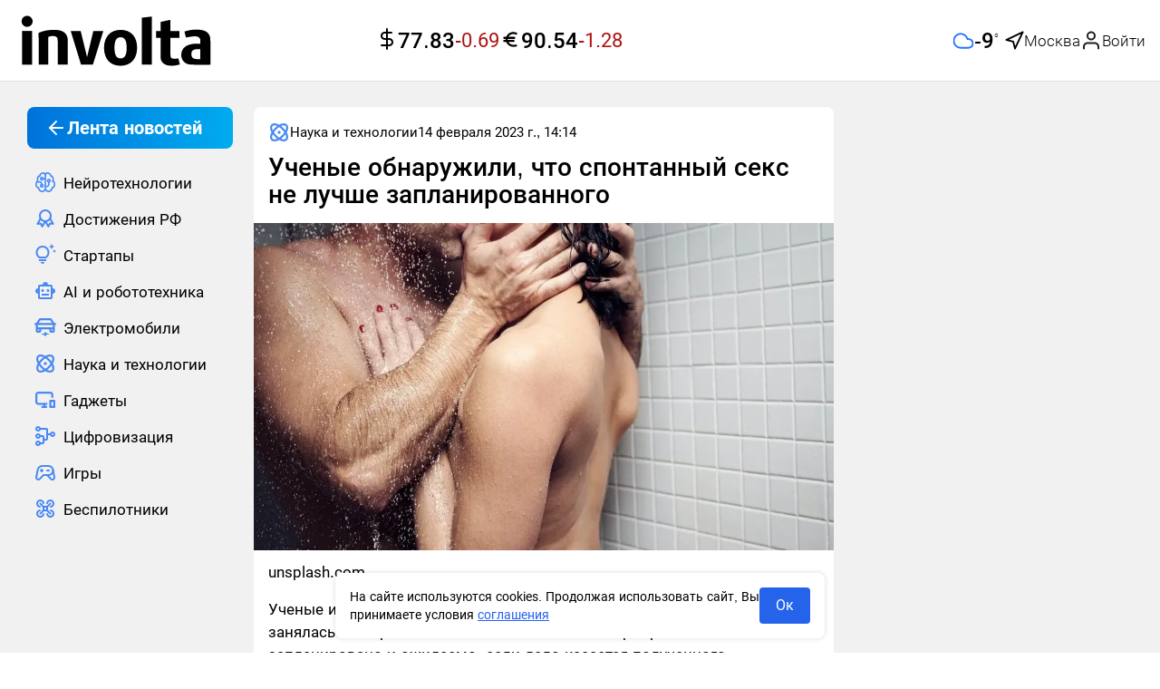

--- FILE ---
content_type: text/html;charset=utf-8
request_url: https://involta.media/post/uchenye-obnaruzhili-chto-spontannyy-seks-ne-luchshe-zaplanirovannogo
body_size: 64285
content:
<!DOCTYPE html>
<html  class="involta-media" lang="ru" prefix="og: http://ogp.me/ns# article: http://ogp.me/ns/article# video: http://ogp.me/ns/video#">
<head><meta charset="utf-8">
<meta name="viewport" content="width=device-width,user-scalable=yes,initial-scale=1,maximum-scale=6,minimum-scale=1,interactive-widget=overlays-content">
<title>Ученые обнаружили, что спонтанный секс не лучше запланированного</title>
<meta name="robots" content="index, follow">
<meta http-equiv="x-ua-compatible" content="ie=edge">
<meta name="yandex-verification" content="c22e9b67159cd631">
<meta name="yandex-verification" content="bc5df6eccbae01ae">
<meta name="google-site-verification" content="OxkQMR1tidajdPmN-hd0g9FGkHdRaUwAiyvldRgbGpE">
<meta name="zen-verification" content="ie8z4NB4WgxlgKtzDADNqrCejomN5ZI1SBIRoQXbItNC7iunhjuqKhg5ZqJEARZ1">
<link rel="icon" type="image/x-icon" sizes="16x16" href="/img/favicon/favicon-16x16.ico">
<link rel="icon" type="image/x-icon" sizes="any" href="/img/favicon/favicon-128x128.ico">
<link rel="icon" type="image/svg+xml" sizes="120x120" href="/img/favicon/favicon-120x120.svg">
<link rel="icon" type="image/png" sizes="192x192" href="/img/favicon/android-icon-192x192.png">
<link rel="icon" type="image/png" sizes="32x32" href="/img/favicon/favicon-32x32.png">
<link rel="icon" type="image/png" sizes="48x48" href="/img/favicon/favicon-48x48.png">
<link rel="icon" type="image/png" sizes="96x96" href="/img/favicon/favicon-96x96.png">
<link rel="icon" type="image/png" sizes="144x144" href="/img/favicon/favicon-144x144.png">
<link rel="icon" type="image/png" sizes="16x16" href="/img/favicon/favicon-16x16.png">
<link rel="apple-touch-icon" sizes="57x57" href="/img/favicon/apple-icon-57x57.png">
<link rel="apple-touch-icon" sizes="60x60" href="/img/favicon/apple-icon-60x60.png">
<link rel="apple-touch-icon" sizes="72x72" href="/img/favicon/apple-icon-72x72.png">
<link rel="apple-touch-icon" sizes="76x76" href="/img/favicon/apple-icon-76x76.png">
<link rel="apple-touch-icon" sizes="114x114" href="/img/favicon/apple-icon-114x114.png">
<link rel="apple-touch-icon" sizes="120x120" href="/img/favicon/apple-icon-120x120.png">
<link rel="apple-touch-icon" sizes="144x144" href="/img/favicon/apple-icon-144x144.png">
<link rel="apple-touch-icon" sizes="152x152" href="/img/favicon/apple-icon-152x152.png">
<link rel="apple-touch-icon" sizes="180x180" href="/img/favicon/apple-icon-180x180.png">
<link rel="preload" href="/fonts/Roboto300.woff2" as="font" type="font/woff2" crossorigin>
<link rel="preload" href="/fonts/Roboto400.woff2" as="font" type="font/woff2" crossorigin>
<link rel="preload" href="/fonts/Roboto500.woff2" as="font" type="font/woff2" crossorigin>
<link rel="preload" href="/fonts/Roboto700.woff2" as="font" type="font/woff2" crossorigin>
<script type="application/ld+json">{"@context":"https://schema.org","@type":"NewsMediaOrganization","name":"involta technologies","logo":{"@context":"https://schema.org","@type":"ImageObject","url":"https://involta.media/img/favicon/android-icon-192x192.png","height":"192","width":"192"},"image":"https://involta.media/img/icons/logo.png","url":"https://involta.media","masthead":"https://involta.media/about-us","foundingDate":"2020-06-30","address":{"@context":"http://schema.org","@type":"PostalAddress","streetAddress":"улица Победы, 63, 66","postalCode":"153045","addressLocality":"Иваново","addressRegion":"Ивановская область","addressCountry":"Россия"},"telephone":"+7(910)695-08-15","email":"involta.media@yandex.ru","funder":"Гетманов Сергей Анатольевич"}</script>
<link rel="manifest" href="/manifest.json">
<meta name="theme-color" content="#FFFFFF">
<script type="application/ld+json">{"@context":"https://schema.org","@type":"BreadcrumbList","itemListElement":[{"@type":"ListItem","position":1,"name":"Главная","item":"https://involta.media"},{"@type":"ListItem","position":2,"name":"Наука и технологии","item":"https://involta.media/post"},{"@type":"ListItem","position":3,"name":"Ученые обнаружили, что спонтанный секс не лучше запланированного"}]}</script>
<script type="application/ld+json">{"@context":"https://schema.org","@type":"NewsArticle","description":"Ученые из Йоркского университета установили, что нет разницы, занялась ли пара сексом спонтанно или это мероприятие было запланировано и ожидаемо, если дело касается полученного удовлетворения. Об этом пишет Daily Mail.&amp;nbsp;","image":[{"@context":"https://schema.org","@type":"ImageObject","url":"https://involta.media/storage/76558580d1b89f7925fef0d6c3324a765e846a14-large.webp","name":"Ученые обнаружили, что спонтанный секс не лучше запланированного","caption":"https:&#x2F;&#x2F;unsplash.com","representativeOfPage":true}],"mainEntityOfPage":{"@type":"WebPage","@id":"uchenye-obnaruzhili-chto-spontannyy-seks-ne-luchshe-zaplanirovannogo"},"url":"https://involta.media/post/uchenye-obnaruzhili-chto-spontannyy-seks-ne-luchshe-zaplanirovannogo","identifier":"uchenye-obnaruzhili-chto-spontannyy-seks-ne-luchshe-zaplanirovannogo","inLanguage":"ru_RU","dateModified":"2024-06-18T22:03:52.379+00:00","datePublished":"2023-02-14T14:14:40.000+00:00","headline":"2023-02-14T14:14:40.000Z","author":[{"@type":"Person","name":"Екатерина Санкина","jobTitle":"Автор","image":"https://involta.media/storage/18f3ac384a2eb5e8a958c1a00264f7803837ec4b.webp","url":"https://involta.media/authors/329","description":"Публикации автора Екатерина: читать свежие материалы и экспертные статьи."}],"publisher":{"@context":"https://schema.org","@type":"NewsMediaOrganization","name":"involta technologies","logo":{"@context":"https://schema.org","@type":"ImageObject","url":"https://involta.media/img/favicon/android-icon-192x192.png","height":"192","width":"192"},"image":"https://involta.media/img/icons/logo.png","url":"https://involta.media","masthead":"https://involta.media/about-us","foundingDate":"2020-06-30","address":{"@context":"http://schema.org","@type":"PostalAddress","streetAddress":"улица Победы, 63, 66","postalCode":"153045","addressLocality":"Иваново","addressRegion":"Ивановская область","addressCountry":"Россия"},"telephone":"+7(910)695-08-15","email":"involta.media@yandex.ru","funder":"Гетманов Сергей Анатольевич"},"copyrightHolder":{"@context":"http://schema.org","@type":"Organization","name":"involta technologies","url":"https://involta.media"},"sourceOrganization":{"@context":"http://schema.org","@type":"Organization","name":"involta technologies","url":"https://involta.media"},"isAccessibleForFree":true,"about":[{"@type":"Thing","name":"Новости"},{"@type":"Thing","name":"Наука и технологии"}],"keywords":["Новости","Наука и технологии"]}</script>
<script type="application/ld+json">{"@context":"https://schema.org","@type":"ImageObject","url":"https://involta.media/storage/76558580d1b89f7925fef0d6c3324a765e846a14-large.webp","name":"Ученые обнаружили, что спонтанный секс не лучше запланированного","caption":"https:&#x2F;&#x2F;unsplash.com","width":"1280","height":"720"}</script>
<script type="application/ld+json">{"@context":"https://schema.org","@type":"ImageObject","url":"https://involta.media/storage/76558580d1b89f7925fef0d6c3324a765e846a14-medium.webp","name":"Ученые обнаружили, что спонтанный секс не лучше запланированного","caption":"https:&#x2F;&#x2F;unsplash.com","width":"854","height":"480"}</script>
<script type="application/ld+json">{"@context":"https://schema.org","@type":"ImageObject","url":"https://involta.media/storage/76558580d1b89f7925fef0d6c3324a765e846a14-small.webp","name":"Ученые обнаружили, что спонтанный секс не лучше запланированного","caption":"https:&#x2F;&#x2F;unsplash.com","width":"640","height":"360"}</script>
<link rel="canonical" href="https://involta.media/post/uchenye-obnaruzhili-chto-spontannyy-seks-ne-luchshe-zaplanirovannogo">
<meta property="article:author" content="https://involta.media/authors/329">
<meta name="description" content="Ученые из Йоркского университета установили, что нет разницы, занялась ли пара сексом спонтанно или это мероприятие было запланировано и ожидаемо, если дело касается полученного удовлетворения. Об этом пишет Daily Mail.&nbsp;">
<meta property="og:site_name" content="involta technologies">
<meta property="og:url" content="https://involta.media/post/uchenye-obnaruzhili-chto-spontannyy-seks-ne-luchshe-zaplanirovannogo">
<meta property="og:type" content="article">
<meta property="og:locale" content="ru_RU">
<meta property="og:title" content="Ученые обнаружили, что спонтанный секс не лучше запланированного">
<meta property="og:description" content="Ученые из Йоркского университета установили, что нет разницы, занялась ли пара сексом спонтанно или это мероприятие было запланировано и ожидаемо, если дело касается полученного удовлетворения. Об этом пишет Daily Mail.&nbsp;">
<meta property="og:image" content="https://involta.media/storage/76558580d1b89f7925fef0d6c3324a765e846a14-large.webp">
<meta name="twitter:card" content="summary_large_image">
<meta name="twitter:domain" content="involta.media">
<meta name="twitter:site" content="involta technologies">
<meta name="twitter:title" content="Ученые обнаружили, что спонтанный секс не лучше запланированного">
<meta name="twitter:description" content="Ученые из Йоркского университета установили, что нет разницы, занялась ли пара сексом спонтанно или это мероприятие было запланировано и ожидаемо, если дело касается полученного удовлетворения. Об этом пишет Daily Mail.&nbsp;">
<meta name="twitter:image" content="https://involta.media/storage/76558580d1b89f7925fef0d6c3324a765e846a14-large.webp">
<meta name="twitter:url" content="https://involta.media/post/uchenye-obnaruzhili-chto-spontannyy-seks-ne-luchshe-zaplanirovannogo">
<meta property="article:published_time" content="2023-02-14T14:14:40.000Z">
<meta property="article:modified_time" content="2024-06-18T22:03:52.379Z">
<meta property="article:publisher" content="https://involta.media">
<link rel="preload" as="image" href="https://involta.media/storage/76558580d1b89f7925fef0d6c3324a765e846a14.webp" imagesizes="(max-width: 640px) 160px, (max-width: 1200px) 320px, 1200px" imagesrcset="https://involta.media/storage/76558580d1b89f7925fef0d6c3324a765e846a14-large.webp 1200w, https://involta.media/storage/76558580d1b89f7925fef0d6c3324a765e846a14-medium.webp 640w, https://involta.media/storage/76558580d1b89f7925fef0d6c3324a765e846a14-small.webp 320w">
<script type="application/ld+json">{"@context":"http://schema.org","@type":"DiscussionForumPosting","author":{"@type":"Person","url":"https://involta.media/authors/329","name":"Екатерина Санкина","image":"https://involta.media/storage/18f3ac384a2eb5e8a958c1a00264f7803837ec4b.webp"},"datePublished":"2023-02-14T14:14:40.000Z","image":"https://involta.media/storage/76558580d1b89f7925fef0d6c3324a765e846a14-large.webp","headline":"Ученые обнаружили, что спонтанный секс не лучше запланированного","text":"Ученые из Йоркского университета установили, что нет разницы, занялась ли пара сексом спонтанно или это мероприятие было запланировано и ожидаемо, если дело касается полученного удовлетворения. Об этом пишет Daily Mail.&amp;nbsp;","url":"https://involta.media/post/uchenye-obnaruzhili-chto-spontannyy-seks-ne-luchshe-zaplanirovannogo","commentCount":0,"comment":[]}</script>
<style>.blck-rklm[data-v-d66d69d6]{max-width:100%;overflow:hidden}.blck-rklm--dev[data-v-d66d69d6]{background-color:var(--gray);min-height:90px;width:100%}.blck-rklm--wrapper[data-v-d66d69d6]{display:grid;max-width:100%;width:100%}</style>
<style>.blck-rklm[data-v-9222d701]{max-width:100%;overflow:hidden}.blck-rklm--dev[data-v-9222d701]{background-color:var(--gray);min-height:90px;width:100%}.blck-rklm--wrapper[data-v-9222d701]{display:grid;max-width:100%;width:100%}</style>
<style>.layout__wrapper[data-v-7424965d]{display:flex;flex-direction:column;height:100%}.layout__wrapper-inner[data-v-7424965d]{flex:1 0 auto;min-height:calc(100vh - 40px)}.layout__footer[data-v-7424965d]{flex:0 0 auto}@media (max-width:1279px){.lsidebarWrapper[data-v-7424965d]{display:none}}.rsidebarWrapper[data-v-7424965d]{height:100%;width:100%}@media (max-width:1023px){.rsidebarWrapper[data-v-7424965d]{display:none;order:-1;transform:translateX(-30px);width:calc(100% + 60px)}}@media (max-width:639px){.rsidebarWrapper[data-v-7424965d]{order:-1;transform:translateX(0);width:100%}}.main[data-v-7424965d]{width:100%}.up-button[data-v-7424965d]{align-items:center;background-color:var(--white);border-radius:9999px;border-style:none;bottom:24px;color:var(--black);cursor:pointer;display:flex;height:60px;justify-content:center;left:30px;opacity:.85;position:fixed;transition:box-shadow .25s ease,color .25s ease,opacity .25s ease;visibility:hidden;width:60px;z-index:50}.up-button--active[data-v-7424965d]{transition:opacity .3s;visibility:visible}@media (min-width:1280px){.up-button--special[data-v-7424965d]{bottom:75px}}.up-button[data-v-7424965d]:hover{color:var(--blue);opacity:1}@media (max-width:1279px){.up-button[data-v-7424965d]{bottom:24px;height:48px;width:48px;--tw-translate-x:-50%;left:calc(25vw - min(24vw, 467px)/4 - 163.75px);transform:translate(-50%,var(--tw-translate-y)) rotate(var(--tw-rotate)) skewX(var(--tw-skew-x)) skewY(var(--tw-skew-y)) scaleX(var(--tw-scale-x)) scaleY(var(--tw-scale-y));transform:translate(var(--tw-translate-x),var(--tw-translate-y)) rotate(var(--tw-rotate)) skewX(var(--tw-skew-x)) skewY(var(--tw-skew-y)) scaleX(var(--tw-scale-x)) scaleY(var(--tw-scale-y))}}@media (max-width:1023px){.up-button[data-v-7424965d]{left:calc(25vw - 160px)}}@media (max-width:767px){.up-button[data-v-7424965d]{bottom:8px;box-shadow:0 0 3px rgba(0,0,0,.25);height:48px;left:8px;transform:none;width:48px}}</style>
<style>.el-drawer{--el-drawer-bg-color:var(--el-dialog-bg-color,var(--el-bg-color));--el-drawer-padding-primary:var(--el-dialog-padding-primary,20px);background-color:var(--el-dialog-bg-color,var(--el-bg-color));background-color:var(--el-drawer-bg-color);box-shadow:var(--el-box-shadow-dark);box-sizing:border-box;display:flex;flex-direction:column;overflow:hidden;position:absolute;transition:all var(--el-transition-duration)}.el-drawer .btt,.el-drawer .ltr,.el-drawer .rtl,.el-drawer .ttb{transform:translate(0)}.el-drawer__sr-focus:focus{outline:0!important}.el-drawer__header{align-items:center;color:#72767b;display:flex;margin-bottom:32px;padding:var(--el-drawer-padding-primary);padding-bottom:0}.el-drawer__header>:first-child{flex:1}.el-drawer__title{flex:1;font-size:1rem;line-height:inherit;margin:0}.el-drawer__footer{padding:var(--el-drawer-padding-primary);padding-top:10px;text-align:right}.el-drawer__close-btn{background-color:transparent;border:none;color:inherit;cursor:pointer;display:inline-flex;font-size:var(--el-font-size-extra-large);outline:0}.el-drawer__close-btn:focus i,.el-drawer__close-btn:hover i{color:var(--el-color-primary)}.el-drawer__body{flex:1;overflow:auto;padding:var(--el-drawer-padding-primary)}.el-drawer__body>*{box-sizing:border-box}.el-drawer.ltr,.el-drawer.rtl{bottom:0;height:100%;top:0}.el-drawer.btt,.el-drawer.ttb{left:0;right:0;width:100%}.el-drawer.ltr{left:0}.el-drawer.rtl{right:0}.el-drawer.ttb{top:0}.el-drawer.btt{bottom:0}.el-drawer-fade-enter-active,.el-drawer-fade-leave-active{transition:all var(--el-transition-duration)}.el-drawer-fade-enter-active,.el-drawer-fade-enter-from,.el-drawer-fade-enter-to,.el-drawer-fade-leave-active,.el-drawer-fade-leave-from,.el-drawer-fade-leave-to{overflow:hidden!important}.el-drawer-fade-enter-from,.el-drawer-fade-leave-to{opacity:0}.el-drawer-fade-enter-to,.el-drawer-fade-leave-from{opacity:1}.el-drawer-fade-enter-from .rtl,.el-drawer-fade-leave-to .rtl{transform:translateX(100%)}.el-drawer-fade-enter-from .ltr,.el-drawer-fade-leave-to .ltr{transform:translateX(-100%)}.el-drawer-fade-enter-from .ttb,.el-drawer-fade-leave-to .ttb{transform:translateY(-100%)}.el-drawer-fade-enter-from .btt,.el-drawer-fade-leave-to .btt{transform:translateY(100%)}</style>
<style>.el-popover{--el-popover-bg-color:var(--el-bg-color-overlay);--el-popover-font-size:var(--el-font-size-base);--el-popover-border-color:var(--el-border-color-lighter);--el-popover-padding:12px;--el-popover-padding-large:18px 20px;--el-popover-title-font-size:16px;--el-popover-title-text-color:var(--el-text-color-primary);--el-popover-border-radius:4px}.el-popover.el-popper{background:var(--el-popover-bg-color);border:1px solid var(--el-popover-border-color);border-radius:var(--el-popover-border-radius);box-shadow:var(--el-box-shadow-light);box-sizing:border-box;color:var(--el-text-color-regular);font-size:var(--el-popover-font-size);line-height:1.4;min-width:150px;padding:var(--el-popover-padding);text-align:justify;word-break:break-all;z-index:var(--el-index-popper)}.el-popover.el-popper--plain{padding:var(--el-popover-padding-large)}.el-popover__title{color:var(--el-popover-title-text-color);font-size:var(--el-popover-title-font-size);line-height:1;margin-bottom:12px}.el-popover__reference:focus:hover,.el-popover__reference:focus:not(.focusing){outline-width:0}.el-popover.el-popper.is-dark{--el-popover-bg-color:var(--el-text-color-primary);--el-popover-border-color:var(--el-text-color-primary);--el-popover-title-text-color:var(--el-bg-color);color:var(--el-bg-color)}.el-popover.el-popper:focus,.el-popover.el-popper:focus:active{outline-width:0}</style>
<style>.header{align-items:center;background-color:var(--white);display:flex;height:90px;min-height:90px;width:100%}@media (max-width:639px){.header{height:85px;min-height:85px}}.header{border-bottom:1px solid var(--gray-light)}.header .user-avatar{background-color:var(--blue-light)}.header .user-avatar--empty img{height:1.75rem;width:1.75rem}.header .user-avatar i{height:100%;width:100%}.header__inner{align-items:center;display:flex;height:100%;justify-content:space-between;margin-left:auto;margin-right:auto;padding-left:1rem;padding-right:1rem;width:100%}@media (max-width:1380px){.header__inner{display:grid;grid-template-columns:1fr 1fr 1fr}}@media (max-width:1279px){.header__inner{align-items:center;display:flex;justify-content:space-between}}.header__auth{align-items:center;display:flex;gap:.25rem}.header .header__login-button{border-style:none;color:var(--black);cursor:pointer;outline:2px solid transparent;outline-offset:2px;padding:0}.header .header__login-button:hover{background-color:inherit;color:inherit}.header .header__login-button:focus{background-color:inherit}.header .header__login-button span{align-items:center;display:flex;font-size:17px;font-weight:300;gap:10px;line-height:26px}.header__user-popover.el-popover{border-radius:.75rem;border-style:none;padding:0}@media (max-width:375px){.header__user-popover.el-popover{width:280px!important}}.header .user-popover__title{color:var(--black);font-size:17px;font-weight:700;line-height:25px;padding:.75rem 1rem}.header .user-popover__user-info{display:flex;flex-direction:column;gap:.25rem;word-break:break-word}.header .user-popover__user-info-wrapper{display:flex;gap:.5rem;padding:.75rem 1rem}.header .user-popover__user-info-wrapper.no-data{align-items:center;background-color:var(--system-red-light);display:flex;justify-content:space-between}.header .user-popover__user-info-avatar{min-height:48px;min-width:48px}.header .user-popover__user-info-avatar i{height:100%;width:100%}.header .user-popover__user-info-name{color:var(--black);font-size:17px;line-height:25px;overflow-wrap:break-word}.header .user-popover__user-info-organization{color:var(--gray-dark);font-size:15px;line-height:20px;overflow-wrap:break-word}.header .user-popover__profile-menu .profile-menu__item:last-child:hover{border-bottom-left-radius:0;border-bottom-right-radius:0}.header .user-popover__profile-menu-exit{align-items:center;color:var(--black);cursor:pointer;display:flex;gap:.5rem;padding:.75rem 1rem;width:100%}.header .user-popover__profile-menu-exit:hover{background-color:var(--blue-light);border-bottom-left-radius:.75rem;border-bottom-right-radius:.75rem}.header__right{align-items:center;display:flex;gap:1.5rem;justify-content:flex-end;max-width:540px;min-width:540px}@media (max-width:1023px){.header__right{min-width:-moz-fit-content;min-width:fit-content}}@media (max-width:767px){.header__right{gap:.25rem}}.header__button-create{align-items:center;border-radius:.75rem;border-width:1px;display:flex;gap:.25rem;height:auto;justify-content:center;max-height:38px;min-height:38px;--tw-border-opacity:1;border-color:#c8dcff;border-color:rgb(200 220 255/var(--tw-border-opacity));padding:7px 21px 7px 16px}@media (max-width:639px){.header__button-create{aspect-ratio:1/1;height:48px;max-height:48px;max-width:48px;min-height:48px;min-width:48px;padding-left:8px;padding-right:8px;width:48px}}.header__button-create .el-icon{color:var(--blue)}.header__button-create-text{color:var(--blue);font-size:17px;font-weight:500;line-height:22px}@media (max-width:639px){.header__button-create-text{display:none}}.header .el-drawer__header{color:var(--black);margin-bottom:1rem;padding-left:1rem;padding-right:1rem;padding-top:1.5rem}@media (max-width:480px){.header .el-drawer__header{margin-bottom:.5rem}}@media (max-width:375px){.header .el-drawer__header{margin-bottom:0}}@media (max-width:639px){.header .el-drawer__header{padding-left:1rem;padding-top:1.75rem}}.header .logo{max-height:58px;min-width:224px;width:224px}@media (max-width:1279px){.header .logo{max-height:39px;min-width:155px;width:155px}}@media (max-width:639px){.header .logo{max-height:28px;min-width:107px;width:107px}}.header .header__currencies{justify-content:center;padding-left:.5rem;white-space:nowrap}.header .header__currencies-wrapper{margin-left:calc(540px - min(24vw, 467px))}@media (max-width:1380px){.header .header__currencies-wrapper{margin-left:0}}@media (max-width:1120px){.header .header__currencies-wrapper{display:none}}.burger-menu{min-width:276px;overflow:hidden;z-index:9999}.burger-menu .el-drawer__body{margin-top:.5rem;overflow:hidden;overflow-y:auto;padding-left:1rem;padding-right:0;padding-top:0}@media (max-width:639px){.burger-menu .el-drawer__body{padding-left:1.25rem}}@media (max-width:375px){.burger-menu .el-drawer__body{padding-left:1rem}}.burger-menu .el-menu.nav-menu{padding-top:1rem}@media (max-width:1439px){.burger-menu .el-menu{width:calc(100% - 16px)}}.header .nuxt-loader-indicator{z-index:10!important}.header__inner .header__weather{margin-left:0;white-space:nowrap;width:100%}@media (max-width:1120px){.header__inner .header__weather{display:none}}</style>
<style>.weather[data-v-a27a56b8]{gap:12px;justify-content:flex-end;width:100%}.weather[data-v-a27a56b8],.weather-main[data-v-a27a56b8]{align-items:center;display:flex}.weather-main[data-v-a27a56b8]{gap:10px}.weather-main__value[data-v-a27a56b8]{display:block;font-weight:500;min-width:34px}.weather-main__value-number[data-v-a27a56b8]{font-size:24px;line-height:32px}.weather-main__value-symbol[data-v-a27a56b8]{font-size:8px;font-weight:700;position:relative;top:-12px}.weather-geo[data-v-a27a56b8]{align-items:center;display:flex;gap:.25rem}.weather-geo__button[data-v-a27a56b8]{align-items:center;display:flex;gap:10px}.weather-geo__button[data-v-a27a56b8]:hover{color:var(--blue)}.weather-geo__icon[data-v-a27a56b8],.weather-geo__value[data-v-a27a56b8]{transition:color .25s ease}.weather-geo__value[data-v-a27a56b8]{font-size:17px;font-weight:300;line-height:26px;max-width:160px;overflow:hidden;text-align:left;text-overflow:ellipsis;white-space:nowrap}.weather-form[data-v-a27a56b8]{position:relative}.weather-form__search[data-v-a27a56b8]{align-items:center;height:38px;justify-content:flex-end;width:100%}.weather-form__search-wrapper[data-v-a27a56b8]{position:relative}.weather-form__search-icon[data-v-a27a56b8]{position:absolute;right:10px;top:10px}.weather-form__search[data-v-a27a56b8] .el-input__wrapper{border-color:var(--gray-light);border-style:solid;border-width:1px;box-shadow:none;height:100%;max-width:256px}.weather-form__search--active[data-v-a27a56b8] .el-input__wrapper{border-bottom:0;border-bottom-left-radius:0;border-bottom-right-radius:0}.weather-form__search-list[data-v-a27a56b8]{background-color:var(--white);border-color:var(--gray-light);border-end-end-radius:var(--standart-radius);border-end-start-radius:var(--standart-radius);border-start-end-radius:var(--standart-radius);border-start-start-radius:var(--standart-radius);border-style:solid;border-width:1px;max-width:256px;position:absolute;right:0;top:100%;width:100%;z-index:50}.weather-form__search-list-button[data-v-a27a56b8]{background-color:inherit;border-style:none;cursor:pointer;justify-content:flex-start;padding:16px;text-align:left;transition-property:none;width:100%}.weather-form__search-list-button[data-v-a27a56b8]:hover{color:var(--blue)}.weather-form__search-list[data-v-a27a56b8] .el-scrollbar__wrap{overflow-x:hidden}.weather-form__search-list--active[data-v-a27a56b8]{border-top:0;border-top-left-radius:0;border-top-right-radius:0}</style>
<style>.fade-enter-active,.fade-leave-active{transition:opacity .1s ease}.fade-enter-from,.fade-leave-to{opacity:0}</style>
<style>.blck-rklm[data-v-32036f74]{max-width:100%;overflow:hidden}.blck-rklm--dev[data-v-32036f74]{background-color:var(--gray);min-height:90px;width:100%}.blck-rklm--wrapper[data-v-32036f74]{display:grid;max-width:100%;width:100%}</style>
<style>.rsidebar[data-v-b69ee073]{display:flex;flex-direction:column;gap:1rem}.rsidebar-preview[data-v-b69ee073]{border-radius:var(--standart-radius);display:block;max-height:268px;overflow:hidden;position:relative;width:100%}.rsidebar-preview[data-v-b69ee073]:after{background:rgba(0,0,0,.35);content:"";display:block;height:100%;left:0;position:absolute;top:0;width:100%}.rsidebar-preview__img[data-v-b69ee073]{border-radius:var(--standart-radius);display:block;height:auto;-o-object-fit:cover;object-fit:cover;-o-object-position:center;object-position:center;position:relative;width:100%}.rsidebar-preview__title[data-v-b69ee073]{align-items:center;bottom:0;color:var(--white);display:flex;font-size:18px;font-weight:500;line-height:24px;margin:0;padding:1rem;position:absolute;z-index:1}@media (max-width:1279px){.rsidebar-preview__title[data-v-b69ee073]{font-size:16px;line-height:22px}}.rsidebar-preview__title[data-v-b69ee073]{transition:color .25s ease}.rsidebar-preview-small[data-v-b69ee073]{align-items:flex-start;color:var(--black);display:flex;gap:9px}.rsidebar-preview-small[data-v-b69ee073]:hover{color:var(--blue)}.rsidebar-preview-small[data-v-b69ee073]{transition:color .25s ease}.rsidebar-preview-small__img[data-v-b69ee073]{border-radius:var(--standart-radius);display:block;height:96px;max-width:101px;min-width:101px;-o-object-fit:cover;object-fit:cover;overflow:hidden}.rsidebar-preview-small__title[data-v-b69ee073]{font-size:16px;font-weight:400;line-height:24px;margin:0;padding:0}</style>
<style>.footer[data-v-135480f9]{background-color:var(--white);margin-top:2.5rem}.footer__inner[data-v-135480f9]{margin-left:auto;margin-right:auto;max-width:1440px;padding-bottom:1.5rem;padding-top:1.5rem}@media (max-width:639px){.footer__inner[data-v-135480f9]{padding-left:1rem;padding-right:1rem}}.footer__logo[data-v-135480f9]{display:block;margin-bottom:1rem;width:-moz-fit-content;width:fit-content}.footer__logo .logo[data-v-135480f9]{max-height:58px;min-width:224px;width:224px}@media (max-width:1279px){.footer__logo .logo[data-v-135480f9]{max-height:39px;min-width:155px;width:155px}}@media (max-width:639px){.footer__logo .logo[data-v-135480f9]{max-height:28px;min-width:107px;width:107px}}.footer__texts[data-v-135480f9]{display:flex;flex-direction:column;gap:16px}.footer__text[data-v-135480f9]{color:var(--black);font-size:18px;font-weight:400;line-height:24px;text-align:justify}.footer__text-button-more[data-v-135480f9],.footer__text-button-more.is-text[data-v-135480f9]{background-color:inherit;border-style:none;color:var(--dark-blue);font-size:18px;font-weight:400;height:auto;line-height:24px;outline:2px solid transparent;outline:none;outline-offset:2px;outline-offset:0;padding:0}.footer__text-button-more.is-text[data-v-135480f9]:active,.footer__text-button-more.is-text[data-v-135480f9]:focus,.footer__text-button-more.is-text[data-v-135480f9]:hover,.footer__text-button-more[data-v-135480f9]:active,.footer__text-button-more[data-v-135480f9]:focus,.footer__text-button-more[data-v-135480f9]:hover{background-color:inherit;border-style:none;outline:none;outline-offset:0}.footer__text-button-more--small[data-v-135480f9],.footer__text-button-more.is-text--small[data-v-135480f9]{font-size:16px}.footer__text--small[data-v-135480f9]{display:block;font-size:16px;line-height:120%;text-align:left}.footer__link-about[data-v-135480f9]{display:inline-block;font-size:18px;line-height:24px;margin-bottom:1rem}</style>
<style>.ui-consent[data-v-238dee94]{bottom:1rem;display:flex;left:50%;margin-left:auto;margin-right:auto;max-width:540px;position:fixed;z-index:50;--tw-translate-x:-50%;align-items:center;gap:12px;justify-content:space-between;transform:translate(-50%,var(--tw-translate-y)) rotate(var(--tw-rotate)) skewX(var(--tw-skew-x)) skewY(var(--tw-skew-y)) scaleX(var(--tw-scale-x)) scaleY(var(--tw-scale-y));transform:translate(var(--tw-translate-x),var(--tw-translate-y)) rotate(var(--tw-rotate)) skewX(var(--tw-skew-x)) skewY(var(--tw-skew-y)) scaleX(var(--tw-scale-x)) scaleY(var(--tw-scale-y))}.ui-consent[data-v-238dee94]>:not([hidden])~:not([hidden]){--tw-space-x-reverse:0;margin-left:1rem;margin-left:calc(1rem*(1 - var(--tw-space-x-reverse)));margin-right:0;margin-right:calc(1rem*var(--tw-space-x-reverse))}.ui-consent[data-v-238dee94]{background-color:var(--white);border-radius:var(--standart-radius);box-shadow:0 0 4px 2px rgba(0,0,0,.075);min-width:275px;padding:1rem;width:calc(100% - 16px)}.ui-consent__text[data-v-238dee94]{flex:1 1 0%;font-size:.875rem;line-height:1.25rem;margin:0}.ui-consent__link[data-v-238dee94]{--tw-text-opacity:1;color:#2563eb;color:rgb(37 99 235/var(--tw-text-opacity));text-decoration-line:underline}.ui-consent__button[data-v-238dee94]{border-radius:.25rem;width:56px;--tw-bg-opacity:1;background-color:#2563eb;background-color:rgb(37 99 235/var(--tw-bg-opacity));padding:.5rem 1rem;--tw-text-opacity:1;color:#fff;color:rgb(255 255 255/var(--tw-text-opacity));transition-duration:.15s;transition-property:color,background-color,border-color,text-decoration-color,fill,stroke,opacity,box-shadow,transform,filter,-webkit-backdrop-filter;transition-property:color,background-color,border-color,text-decoration-color,fill,stroke,opacity,box-shadow,transform,filter,backdrop-filter;transition-property:color,background-color,border-color,text-decoration-color,fill,stroke,opacity,box-shadow,transform,filter,backdrop-filter,-webkit-backdrop-filter;transition-timing-function:cubic-bezier(.4,0,.2,1)}.ui-consent__button[data-v-238dee94]:hover{--tw-bg-opacity:1;background-color:#1d4ed8;background-color:rgb(29 78 216/var(--tw-bg-opacity))}.ui-consent__button[data-v-238dee94]{margin-left:0!important}.fade-enter-active[data-v-238dee94],.fade-leave-active[data-v-238dee94]{transition-duration:.3s;transition-property:opacity;transition-timing-function:cubic-bezier(.4,0,.2,1)}.fade-enter-from[data-v-238dee94],.fade-leave-to[data-v-238dee94]{opacity:0}</style>
<style>.editor-block__title[data-v-6f833522]{font-size:28px;font-weight:500;line-height:30px;margin-bottom:1rem;padding-left:1rem;padding-right:1rem}@media (max-width:1023px){.editor-block__title[data-v-6f833522]{font-size:22px}}</style>
<style>.editor-block__subtitle[data-v-60b0ed24]{font-size:17px;font-weight:500;line-height:25px;margin-bottom:1rem;padding-left:1rem;padding-right:1rem}</style>
<style>.editor-block__headline[data-v-1744c27b]{font-size:17px;font-weight:400;line-height:25px;margin-bottom:1rem;padding-left:1rem;padding-right:1rem}.editor-block__headline[data-v-1744c27b]  a{color:var(--dark-blue)}</style>
<style>.editor-block__main-image[data-v-5382ddf1]{margin-bottom:1rem;padding-left:0;padding-right:0}.editor-block__main-image .figcaption[data-v-5382ddf1]{color:var(--black);display:block;font-size:17px;line-height:25px;margin-top:.75rem;padding-left:1rem;text-align:left;width:100%}.editor-block__main-image img[data-v-5382ddf1]{aspect-ratio:16/9;-o-object-fit:cover;object-fit:cover}</style>
<style>.editor-block__image{margin-bottom:1rem}.editor-block__image .figcaption{display:block;font-size:17px;line-height:25px;margin-top:.75rem;padding-left:1rem;padding-right:1rem;text-align:left;width:100%}.editor-block__image img{aspect-ratio:16/9;-o-object-fit:cover;object-fit:cover}</style>
<style>.editor-block__paragraph[data-v-a9f0c03c]{font-size:17px;font-weight:400;line-height:25px;margin-bottom:1rem;padding-left:1rem;padding-right:1rem}.editor-block__paragraph[data-v-a9f0c03c]  a{color:var(--dark-blue)}</style>
<style>.editor-block__quote[data-v-5885ee35]{font-size:17px;line-height:25px}@media (max-width:639px){.editor-block__quote-icon[data-v-5885ee35]{height:1.5rem;width:1.5rem}}.editor-block__quote-wrapper[data-v-5885ee35]{border-radius:20px;box-shadow:0 2px 14px rgba(0,9,58,.16);display:flex;font-weight:400;gap:10px;margin-left:1rem;margin-right:1rem;padding:1rem;padding-left:24px!important;padding-right:24px!important}.editor-block__quote-content[data-v-5885ee35]{display:flex;flex-direction:column;gap:1rem}.editor-block__quote-content[data-v-5885ee35]  a{color:var(--dark-blue)}.editor-block__quote-caption[data-v-5885ee35]{font-size:17px;font-style:italic;line-height:25px}</style>
<style>.editor-block__list[data-v-4c8cb55e]{font-size:17px;line-height:25px;padding-left:2rem;padding-right:1rem}.editor-block__list[data-v-4c8cb55e],.editor-block__list li[data-v-4c8cb55e]{margin-bottom:.5rem}.editor-block__list li[data-v-4c8cb55e]  a{color:var(--dark-blue)}</style>
<style>.editor-block__question[data-v-0beababe]{border-radius:.5rem;margin-bottom:1rem;margin-left:1rem;margin-right:1rem;padding:1rem;--tw-shadow:0 0 5px 2px rgba(34,60,80,.102);--tw-shadow-colored:0 0 5px 2px var(--tw-shadow-color);box-shadow:0 0 #0000,0 0 #0000,0 0 5px 2px rgba(34,60,80,.102);box-shadow:var(--tw-ring-offset-shadow,0 0 #0000),var(--tw-ring-shadow,0 0 #0000),var(--tw-shadow)}.editor-block__question-inner[data-v-0beababe]{border-color:var(--blue-dark);border-left-width:2px;padding-left:1rem}.editor-block__question-title[data-v-0beababe]{font-size:17px;font-weight:700;line-height:25px;margin-bottom:1rem}.editor-block__question-answer[data-v-0beababe]{font-size:17px;font-weight:400;line-height:25px}.editor-block__question-answer[data-v-0beababe]  a{color:var(--dark-blue)}</style>
<style>.editor-block__embed[data-v-e0fafab1]{font-size:17px;font-weight:400;line-height:25px;margin-bottom:1rem}.editor-block__embed-facade[data-v-e0fafab1]{aspect-ratio:16/9;cursor:pointer;position:relative}.editor-block__embed-facade:hover .editor-block__embed-facade-button[data-v-e0fafab1]{opacity:1}.editor-block__embed-facade-button[data-v-e0fafab1]{height:auto;left:50%;min-width:80px;position:absolute;top:50%;width:18%;--tw-translate-x:-50%;--tw-translate-y:-50%;opacity:.75;transform:translate(-50%,-50%) rotate(var(--tw-rotate)) skewX(var(--tw-skew-x)) skewY(var(--tw-skew-y)) scaleX(var(--tw-scale-x)) scaleY(var(--tw-scale-y));transform:translate(var(--tw-translate-x),var(--tw-translate-y)) rotate(var(--tw-rotate)) skewX(var(--tw-skew-x)) skewY(var(--tw-skew-y)) scaleX(var(--tw-scale-x)) scaleY(var(--tw-scale-y));transition-duration:.15s;transition-property:opacity;transition-timing-function:cubic-bezier(.4,0,.2,1)}.editor-block__embed-facade img[data-v-e0fafab1]{aspect-ratio:16/9;-o-object-fit:cover;object-fit:cover}.editor-block__embed-iframe[data-v-e0fafab1]{aspect-ratio:16/9;height:auto;width:100%}.editor-block__embed[data-v-e0fafab1]  a{color:var(--dark-blue)}</style>
<style>.blck-rklm[data-v-5135c943]{max-width:100%;overflow:hidden}.blck-rklm--dev[data-v-5135c943]{background-color:var(--gray);min-height:90px;width:100%}.blck-rklm--wrapper[data-v-5135c943]{display:grid;max-width:100%;width:100%}</style>
<style>.blck-rklm[data-v-7bcfbdf9]{max-width:100%;overflow:hidden}.blck-rklm--dev[data-v-7bcfbdf9]{background-color:var(--gray);min-height:90px;width:100%}.blck-rklm--wrapper[data-v-7bcfbdf9]{display:grid;max-width:100%;width:100%}</style>
<style>.blck-rklm[data-v-8c34f3e0]{max-width:100%;overflow:hidden}.blck-rklm--dev[data-v-8c34f3e0]{background-color:var(--gray);min-height:90px;width:100%}.blck-rklm--wrapper[data-v-8c34f3e0]{display:grid;max-width:100%;width:100%}</style>
<style>.blck-rklm[data-v-3aa31bb7]{max-width:100%;overflow:hidden}.blck-rklm--dev[data-v-3aa31bb7]{background-color:var(--gray);min-height:90px;width:100%}.blck-rklm--wrapper[data-v-3aa31bb7]{display:grid;max-width:100%;width:100%}</style>
<style>.publication[data-v-67873756]{background-color:var(--white);border-radius:var(--standart-radius);padding:1rem 0;width:100%}@media (max-width:639px){.publication[data-v-67873756]{border-radius:0}}.publication__body[data-v-67873756]{margin-bottom:1rem;word-break:break-word}.publication-body__rklm[data-v-67873756]{margin-bottom:1rem;margin-left:1rem;margin-right:1rem}.publication__footer[data-v-67873756]{padding-left:1rem;padding-right:1rem}.publication__author-name[data-v-67873756]{color:var(--black);font-size:17px;font-weight:500;line-height:25px}@media (max-width:639px){.publication__author-name[data-v-67873756]{order:1}}.publication__button-commnets[data-v-67873756] ,.publication__button-likes[data-v-67873756] {align-items:center;cursor:default;cursor:pointer;display:flex;gap:10px;height:auto;padding:0}.publication__button-commnets[data-v-67873756] :hover,.publication__button-likes[data-v-67873756] :hover{background-color:inherit}.publication__button-commnets[data-v-67873756] >span,.publication__button-likes[data-v-67873756] >span{display:flex;gap:6px}.publication__button-commnets[data-v-67873756]  img,.publication__button-likes[data-v-67873756]  img{height:1.5rem;width:1.5rem}.publication__button-commnets[data-v-67873756]  .text--level-5,.publication__button-likes[data-v-67873756]  .text--level-5{color:var(--black);font-weight:400}.publication[data-v-67873756] .el-button.is-text:not(.is-disabled):focus,.publication[data-v-67873756] .el-button.is-text:not(.is-disabled):hover{background-color:inherit}.publication .publication__button-commnets--unvisible .text--level-5[data-v-67873756]{color:var(--blue);font-size:16px;font-weight:400}</style>
<style>.publication-info__header[data-v-ba1ef5a5]{align-items:flex-start;display:flex;justify-content:space-between;margin-bottom:.75rem;padding-left:1rem;padding-right:1rem}.publication-info__header-left[data-v-ba1ef5a5]{-moz-column-gap:1rem;column-gap:1rem;flex-wrap:wrap;row-gap:.5rem}.publication-info__header-left[data-v-ba1ef5a5],.publication-info__header-right[data-v-ba1ef5a5]{align-items:center;display:flex;justify-content:flex-start}.publication-info__header-right[data-v-ba1ef5a5]{padding-left:1rem}.publication-info__category-icon[data-v-ba1ef5a5]{align-items:center;display:flex;gap:.5rem}.publication-info__category-icon img[data-v-ba1ef5a5]{display:block;max-width:24px;width:1.5rem}.publication-info__category-name[data-v-ba1ef5a5],.publication-info__date[data-v-ba1ef5a5]{color:var(--black);font-size:15px;font-weight:400;line-height:20px}.publication-info__views-icon[data-v-ba1ef5a5]{display:flex}.publication-info__views-icon img[data-v-ba1ef5a5]{height:18px;min-width:22px;width:22px}.publication-info__views-value[data-v-ba1ef5a5]{color:var(--black);font-size:15px;font-weight:400;line-height:20px;padding-left:.25rem}.publication-info__header--mobile[data-v-ba1ef5a5]{align-items:flex-end;margin-bottom:0;padding-left:0;padding-right:0}.publication-info__header--mobile .publication-info__header-left[data-v-ba1ef5a5]{align-items:flex-start;-moz-column-gap:.75rem;column-gap:.75rem;flex-direction:column;row-gap:1rem}.publication-info__header--mobile .publication-info__views-icon img[data-v-ba1ef5a5]{height:24px;min-width:18px;width:18px}</style>
<style>.comments-module[data-v-2c2f86e2]{background-color:var(--white);border-radius:var(--standart-radius);padding-bottom:0;padding-top:1rem;width:100%}@media (max-width:639px){.comments-module[data-v-2c2f86e2]{border-radius:0}}.comments-module__top[data-v-2c2f86e2]{align-items:center;display:flex;justify-content:space-between;margin-bottom:1rem;padding-left:1rem;padding-right:1rem}@media (max-width:480px){.comments-module__top[data-v-2c2f86e2]{margin-bottom:.5rem}}.comments-module__icon-ladder[data-v-2c2f86e2]{align-items:flex-end;display:flex;flex-direction:column;gap:3px}.comments-module__icon-ladder span[data-v-2c2f86e2]{background-color:var(--gray-dark);display:block;height:2px;transition:width .4s ease}.comments-module__icon-ladder span[data-v-2c2f86e2]:first-child{width:20px}.comments-module__icon-ladder span[data-v-2c2f86e2]:nth-child(2){width:17px}.comments-module__icon-ladder span[data-v-2c2f86e2]:nth-child(3){width:14px}.comments-module__icon-ladder span[data-v-2c2f86e2]:nth-child(4){width:11px}.comments-module__icon-ladder--off span[data-v-2c2f86e2]:first-child{width:20px}.comments-module__icon-ladder--off span[data-v-2c2f86e2]:nth-child(2),.comments-module__icon-ladder--off span[data-v-2c2f86e2]:nth-child(3),.comments-module__icon-ladder--off span[data-v-2c2f86e2]:nth-child(4){width:14px}.comments-title[data-v-2c2f86e2]{font-size:22px;font-weight:500;line-height:28px}.comments-list[data-v-2c2f86e2]{display:flex;flex-direction:column;padding-left:1rem;padding-right:1rem}.comments__read-more[data-v-2c2f86e2]{border-style:none;margin-bottom:.5rem;padding:0}.comments__read-more .text--level-4[data-v-2c2f86e2]{color:var(--blue);font-weight:500}.comments__read-more[data-v-2c2f86e2]:not(.is-disabled):focus,.comments__read-more[data-v-2c2f86e2]:not(.is-disabled):hover{background-color:inherit}.comments__read-more[data-v-2c2f86e2] {padding:0}.comments__read-more[data-v-2c2f86e2] :hover{background-color:inherit}.comments__read-more[data-v-2c2f86e2] >span{display:flex;gap:.25rem}.comments-module__footer[data-v-2c2f86e2]{align-items:center;display:flex;justify-content:flex-start;padding-top:.5rem;width:100%}.comments-module__footer-inner[data-v-2c2f86e2]{border-color:var(--new-light-gray);border-top-width:1px;padding-bottom:.5rem;padding-top:.5rem;width:100%}.comments-module__footer-button-more[data-v-2c2f86e2]{background-color:inherit;border-style:none;color:var(--blue);cursor:pointer;font-size:16px;font-weight:400}.comments-module__footer-button-more[data-v-2c2f86e2]:hover{background-color:inherit}[data-v-2c2f86e2] .el-dialog.comments__img-dialog:not(.comments__img-dialog--mobile){border-radius:var(--standart-radius);max-width:720px;min-width:500px;width:50%}@media (max-width:767px){[data-v-2c2f86e2] .el-dialog.comments__img-dialog:not(.comments__img-dialog--mobile){min-width:320px;width:75%}}@media (max-width:480px){[data-v-2c2f86e2] .el-dialog.comments__img-dialog:not(.comments__img-dialog--mobile){min-width:280px;width:90%}}[data-v-2c2f86e2] .el-dialog.comments__img-dialog:not(.comments__img-dialog--mobile) .el-dialog__header{padding:0}[data-v-2c2f86e2] .el-dialog.comments__img-dialog:not(.comments__img-dialog--mobile) .el-dialog__body{padding:0}[data-v-2c2f86e2] .el-dialog.comments__img-dialog:not(.comments__img-dialog--mobile) .el-dialog__headerbtn{position:fixed;right:1rem;top:1rem}[data-v-2c2f86e2] .el-dialog.comments__img-dialog:not(.comments__img-dialog--mobile) .el-dialog__headerbtn>i{color:var(--white);font-size:48px}[data-v-2c2f86e2] .el-dialog.comments__img-dialog.comments__img-dialog--mobile{display:flex;flex-direction:column;gap:.75rem;padding-top:.75rem}[data-v-2c2f86e2] .el-dialog.comments__img-dialog .el-dialog__header{padding-top:0}[data-v-2c2f86e2] .el-dialog.comments__img-dialog .el-dialog__headerbtn{top:0}[data-v-2c2f86e2] .el-dialog.comments__img-dialog .el-dialog__headerbtn>i{color:var(--gray-dark);font-size:36px}[data-v-2c2f86e2] .el-dialog.comments__img-dialog .el-dialog__body{padding:2rem 1rem 1rem}[data-v-2c2f86e2] .el-dialog.comments__img-dialog .el-dialog__body img{max-height:85vh;-o-object-fit:contain;object-fit:contain}[data-v-2c2f86e2] .el-dialog.comments__img-dialog .el-dialog__footer{padding-left:1rem;padding-right:1rem;padding-top:24px}</style>
<style>.el-upload{--el-upload-dragger-padding-horizontal:40px;--el-upload-dragger-padding-vertical:10px;align-items:center;cursor:pointer;display:inline-flex;justify-content:center;outline:0}.el-upload__input{display:none}.el-upload__tip{color:var(--el-text-color-regular);font-size:12px;margin-top:7px}.el-upload iframe{left:0;opacity:0;position:absolute;top:0;z-index:-1}.el-upload--picture-card{--el-upload-picture-card-size:148px;align-items:center;background-color:var(--el-fill-color-lighter);border:1px dashed var(--el-border-color-darker);border-radius:6px;box-sizing:border-box;cursor:pointer;display:inline-flex;height:148px;height:var(--el-upload-picture-card-size);justify-content:center;vertical-align:top;width:148px;width:var(--el-upload-picture-card-size)}.el-upload--picture-card>i{color:var(--el-text-color-secondary);font-size:28px}.el-upload--picture-card:hover{border-color:var(--el-color-primary);color:var(--el-color-primary)}.el-upload.is-drag{display:block}.el-upload:focus{color:var(--el-color-primary)}.el-upload:focus,.el-upload:focus .el-upload-dragger{border-color:var(--el-color-primary)}.el-upload-dragger{background-color:var(--el-fill-color-blank);border:1px dashed var(--el-border-color);border-radius:6px;box-sizing:border-box;cursor:pointer;overflow:hidden;padding:var(--el-upload-dragger-padding-horizontal) var(--el-upload-dragger-padding-vertical);position:relative;text-align:center}.el-upload-dragger .el-icon--upload{color:var(--el-text-color-placeholder);font-size:67px;line-height:50px;margin-bottom:16px}.el-upload-dragger+.el-upload__tip{text-align:center}.el-upload-dragger~.el-upload__files{border-top:var(--el-border);margin-top:7px;padding-top:5px}.el-upload-dragger .el-upload__text{color:var(--el-text-color-regular);font-size:14px;text-align:center}.el-upload-dragger .el-upload__text em{color:var(--el-color-primary);font-style:normal}.el-upload-dragger:hover{border-color:var(--el-color-primary)}.el-upload-dragger.is-dragover{background-color:var(--el-color-primary-light-9);border:2px dashed var(--el-color-primary);padding:calc(var(--el-upload-dragger-padding-horizontal) - 1px) calc(var(--el-upload-dragger-padding-vertical) - 1px)}.el-upload-list{list-style:none;margin:10px 0 0;padding:0;position:relative}.el-upload-list__item{border-radius:4px;box-sizing:border-box;color:var(--el-text-color-regular);font-size:14px;margin-bottom:5px;position:relative;transition:all .5s cubic-bezier(.55,0,.1,1);width:100%}.el-upload-list__item .el-progress{position:absolute;top:20px;width:100%}.el-upload-list__item .el-progress__text{position:absolute;right:0;top:-13px}.el-upload-list__item .el-progress-bar{margin-right:0;padding-right:0}.el-upload-list__item .el-icon--upload-success{color:var(--el-color-success)}.el-upload-list__item .el-icon--close{color:var(--el-text-color-regular);cursor:pointer;display:none;opacity:.75;position:absolute;right:5px;top:50%;transform:translateY(-50%);transition:opacity var(--el-transition-duration)}.el-upload-list__item .el-icon--close:hover{color:var(--el-color-primary);opacity:1}.el-upload-list__item .el-icon--close-tip{color:var(--el-color-primary);cursor:pointer;display:none;font-size:12px;font-style:normal;opacity:1;position:absolute;right:5px;top:1px}.el-upload-list__item:hover{background-color:var(--el-fill-color-light)}.el-upload-list__item:hover .el-icon--close{display:inline-flex}.el-upload-list__item:hover .el-progress__text{display:none}.el-upload-list__item .el-upload-list__item-info{display:inline-flex;flex-direction:column;justify-content:center;margin-left:4px;width:calc(100% - 30px)}.el-upload-list__item.is-success .el-upload-list__item-status-label{display:inline-flex}.el-upload-list__item.is-success .el-upload-list__item-name:focus,.el-upload-list__item.is-success .el-upload-list__item-name:hover{color:var(--el-color-primary);cursor:pointer}.el-upload-list__item.is-success:focus:not(:hover) .el-icon--close-tip{display:inline-block}.el-upload-list__item.is-success:active,.el-upload-list__item.is-success:not(.focusing):focus{outline-width:0}.el-upload-list__item.is-success:active .el-icon--close-tip,.el-upload-list__item.is-success:not(.focusing):focus .el-icon--close-tip{display:none}.el-upload-list__item.is-success:focus .el-upload-list__item-status-label,.el-upload-list__item.is-success:hover .el-upload-list__item-status-label{display:none;opacity:0}.el-upload-list__item-name{align-items:center;color:var(--el-text-color-regular);display:inline-flex;font-size:var(--el-font-size-base);padding:0 4px;text-align:center;transition:color var(--el-transition-duration)}.el-upload-list__item-name .el-icon{color:var(--el-text-color-secondary);margin-right:6px}.el-upload-list__item-file-name{overflow:hidden;text-overflow:ellipsis;white-space:nowrap}.el-upload-list__item-status-label{align-items:center;display:none;height:100%;justify-content:center;line-height:inherit;position:absolute;right:5px;top:0;transition:opacity var(--el-transition-duration)}.el-upload-list__item-delete{color:var(--el-text-color-regular);display:none;font-size:12px;position:absolute;right:10px;top:0}.el-upload-list__item-delete:hover{color:var(--el-color-primary)}.el-upload-list--picture-card{--el-upload-list-picture-card-size:148px;display:inline-flex;flex-wrap:wrap;margin:0}.el-upload-list--picture-card .el-upload-list__item{background-color:var(--el-fill-color-blank);border:1px solid var(--el-border-color);border-radius:6px;box-sizing:border-box;display:inline-flex;height:var(--el-upload-list-picture-card-size);margin:0 8px 8px 0;overflow:hidden;padding:0;width:var(--el-upload-list-picture-card-size)}.el-upload-list--picture-card .el-upload-list__item .el-icon--check,.el-upload-list--picture-card .el-upload-list__item .el-icon--circle-check{color:#fff}.el-upload-list--picture-card .el-upload-list__item .el-icon--close{display:none}.el-upload-list--picture-card .el-upload-list__item:hover .el-upload-list__item-status-label{display:block;opacity:0}.el-upload-list--picture-card .el-upload-list__item:hover .el-progress__text{display:block}.el-upload-list--picture-card .el-upload-list__item .el-upload-list__item-name{display:none}.el-upload-list--picture-card .el-upload-list__item-thumbnail{height:100%;object-fit:contain;width:100%}.el-upload-list--picture-card .el-upload-list__item-status-label{background:var(--el-color-success);height:24px;right:-15px;text-align:center;top:-6px;transform:rotate(45deg);width:40px}.el-upload-list--picture-card .el-upload-list__item-status-label i{font-size:12px;margin-top:11px;transform:rotate(-45deg)}.el-upload-list--picture-card .el-upload-list__item-actions{align-items:center;background-color:var(--el-overlay-color-lighter);color:#fff;cursor:default;display:inline-flex;font-size:20px;height:100%;justify-content:center;left:0;opacity:0;position:absolute;top:0;transition:opacity var(--el-transition-duration);width:100%}.el-upload-list--picture-card .el-upload-list__item-actions span{cursor:pointer;display:none}.el-upload-list--picture-card .el-upload-list__item-actions span+span{margin-left:1rem}.el-upload-list--picture-card .el-upload-list__item-actions .el-upload-list__item-delete{color:inherit;font-size:inherit;position:static}.el-upload-list--picture-card .el-upload-list__item-actions:hover{opacity:1}.el-upload-list--picture-card .el-upload-list__item-actions:hover span{display:inline-flex}.el-upload-list--picture-card .el-progress{bottom:auto;left:50%;top:50%;transform:translate(-50%,-50%);width:126px}.el-upload-list--picture-card .el-progress .el-progress__text{top:50%}.el-upload-list--picture .el-upload-list__item{align-items:center;background-color:var(--el-fill-color-blank);border:1px solid var(--el-border-color);border-radius:6px;box-sizing:border-box;display:flex;margin-top:10px;overflow:hidden;padding:10px;z-index:0}.el-upload-list--picture .el-upload-list__item .el-icon--check,.el-upload-list--picture .el-upload-list__item .el-icon--circle-check{color:#fff}.el-upload-list--picture .el-upload-list__item:hover .el-upload-list__item-status-label{display:inline-flex;opacity:0}.el-upload-list--picture .el-upload-list__item:hover .el-progress__text{display:block}.el-upload-list--picture .el-upload-list__item.is-success .el-upload-list__item-name i{display:none}.el-upload-list--picture .el-upload-list__item .el-icon--close{top:5px;transform:translateY(0)}.el-upload-list--picture .el-upload-list__item-thumbnail{align-items:center;background-color:var(--el-color-white);display:inline-flex;height:70px;justify-content:center;object-fit:contain;position:relative;width:70px;z-index:1}.el-upload-list--picture .el-upload-list__item-status-label{background:var(--el-color-success);height:26px;position:absolute;right:-17px;text-align:center;top:-7px;transform:rotate(45deg);width:46px}.el-upload-list--picture .el-upload-list__item-status-label i{font-size:12px;margin-top:12px;transform:rotate(-45deg)}.el-upload-list--picture .el-progress{position:relative;top:-7px}.el-upload-cover{cursor:default;height:100%;left:0;overflow:hidden;position:absolute;top:0;width:100%;z-index:10}.el-upload-cover:after{content:"";display:inline-block;height:100%;vertical-align:middle}.el-upload-cover img{display:block;height:100%;width:100%}.el-upload-cover__label{background:var(--el-color-success);height:24px;right:-15px;text-align:center;top:-6px;transform:rotate(45deg);width:40px}.el-upload-cover__label i{color:#fff;font-size:12px;margin-top:11px;transform:rotate(-45deg)}.el-upload-cover__progress{display:inline-block;position:static;vertical-align:middle;width:243px}.el-upload-cover__progress+.el-upload__inner{opacity:0}.el-upload-cover__content{height:100%;left:0;position:absolute;top:0;width:100%}.el-upload-cover__interact{background-color:var(--el-overlay-color-light);bottom:0;height:100%;left:0;position:absolute;text-align:center;width:100%}.el-upload-cover__interact .btn{color:#fff;cursor:pointer;display:inline-block;font-size:14px;margin-top:60px;transition:var(--el-transition-md-fade);vertical-align:middle}.el-upload-cover__interact .btn i{margin-top:0}.el-upload-cover__interact .btn span{opacity:0;transition:opacity .15s linear}.el-upload-cover__interact .btn:not(:first-child){margin-left:35px}.el-upload-cover__interact .btn:hover{transform:translateY(-13px)}.el-upload-cover__interact .btn:hover span{opacity:1}.el-upload-cover__interact .btn i{color:#fff;display:block;font-size:24px;line-height:inherit;margin:0 auto 5px}.el-upload-cover__title{background-color:#fff;bottom:0;color:var(--el-text-color-primary);font-size:14px;font-weight:400;height:36px;left:0;line-height:36px;margin:0;overflow:hidden;padding:0 10px;position:absolute;text-align:left;text-overflow:ellipsis;white-space:nowrap;width:100%}.el-upload-cover+.el-upload__inner{opacity:0;position:relative;z-index:1}</style>
<style>.el-progress{align-items:center;display:flex;line-height:1;position:relative}.el-progress__text{color:var(--el-text-color-regular);font-size:14px;line-height:1;margin-left:5px;min-width:50px}.el-progress__text i{display:block;vertical-align:middle}.el-progress--circle,.el-progress--dashboard{display:inline-block}.el-progress--circle .el-progress__text,.el-progress--dashboard .el-progress__text{left:0;margin:0;position:absolute;text-align:center;top:50%;transform:translateY(-50%);width:100%}.el-progress--circle .el-progress__text i,.el-progress--dashboard .el-progress__text i{display:inline-block;vertical-align:middle}.el-progress--without-text .el-progress__text{display:none}.el-progress--without-text .el-progress-bar{display:block;margin-right:0;padding-right:0}.el-progress--text-inside .el-progress-bar{margin-right:0;padding-right:0}.el-progress.is-success .el-progress-bar__inner{background-color:var(--el-color-success)}.el-progress.is-success .el-progress__text{color:var(--el-color-success)}.el-progress.is-warning .el-progress-bar__inner{background-color:var(--el-color-warning)}.el-progress.is-warning .el-progress__text{color:var(--el-color-warning)}.el-progress.is-exception .el-progress-bar__inner{background-color:var(--el-color-danger)}.el-progress.is-exception .el-progress__text{color:var(--el-color-danger)}.el-progress-bar{box-sizing:border-box;flex-grow:1}.el-progress-bar__outer{background-color:var(--el-border-color-lighter);border-radius:100px;height:6px;overflow:hidden;position:relative;vertical-align:middle}.el-progress-bar__inner{background-color:var(--el-color-primary);border-radius:100px;height:100%;left:0;line-height:1;position:absolute;text-align:right;top:0;transition:width .6s ease;white-space:nowrap}.el-progress-bar__inner:after{content:"";display:inline-block;height:100%;vertical-align:middle}.el-progress-bar__inner--indeterminate{animation:indeterminate 3s infinite;transform:translateZ(0)}.el-progress-bar__inner--striped{background-image:linear-gradient(45deg,rgba(0,0,0,.1) 25%,transparent 0,transparent 50%,rgba(0,0,0,.1) 0,rgba(0,0,0,.1) 75%,transparent 0,transparent);background-size:1.25em 1.25em}.el-progress-bar__inner--striped.el-progress-bar__inner--striped-flow{animation:striped-flow 3s linear infinite}.el-progress-bar__innerText{color:#fff;display:inline-block;font-size:12px;margin:0 5px;vertical-align:middle}@keyframes progress{0%{background-position:0 0}to{background-position:32px 0}}@keyframes indeterminate{0%{left:-100%}to{left:100%}}@keyframes striped-flow{0%{background-position:-100%}to{background-position:100%}}</style>
<style>.comments-form[data-v-06fa4f4b]{cursor:text;display:flex;flex-direction:column;width:100%}.comments-form__textfield[data-v-06fa4f4b] .el-textarea__inner{box-shadow:none;color:var(--black);min-height:32px!important;padding:.25rem 0 0 .25rem}.comments-form__textfield[data-v-06fa4f4b] .el-textarea__inner::-moz-placeholder{color:var(--gray-dark)}.comments-form__textfield[data-v-06fa4f4b] .el-textarea__inner::placeholder{color:var(--gray-dark)}.comments-form__textfield-wrapper[data-v-06fa4f4b]{background-color:var(--bg);border-color:transparent;border-radius:var(--standart-radius);border-width:2px;color:var(--black);display:flex;flex-direction:column;height:100%;justify-content:space-between;padding:.5rem .75rem .75rem .5rem}.comments-form__textfield-wrapper--focus[data-v-06fa4f4b]{background-color:var(--white);border-color:var(--light-blue);outline:2px solid transparent;outline-offset:2px}.comments-form__textfield-footer[data-v-06fa4f4b]{align-items:flex-end;display:flex;justify-content:space-between;min-height:40px;width:100%}.comments-form__submit[data-v-06fa4f4b]{font-size:16px;font-weight:400;height:100%;line-height:18px;margin-left:auto;padding:.5rem .75rem}.comments-form__submit[data-v-06fa4f4b]:disabled{background-color:var(--gray);border-color:var(--gray)}.comments-form__submit-text[data-v-06fa4f4b]{color:var(--white);font-weight:400}.comments-form__files[data-v-06fa4f4b]{display:flex}[data-v-06fa4f4b] .el-alert{margin-bottom:1.5rem;padding:.75rem}[data-v-06fa4f4b] .el-alert__description{display:inline;font-size:12px;height:14px;margin:0}.comments__login-button[data-v-06fa4f4b]{background-color:inherit;border-style:none;color:var(--dark-blue);cursor:pointer;font-size:12px;height:auto;padding:0;text-decoration-line:underline}.comments__login-button[data-v-06fa4f4b]:hover{background-color:inherit}.comment-upload-file[data-v-06fa4f4b] {display:flex}.comment-upload-file[data-v-06fa4f4b] >div{display:flex}.comment-upload-file[data-v-06fa4f4b]  .el-upload{background-color:inherit;border-style:none;display:var(--25e7f8c9);height:2rem;width:2rem}.comment-upload-file[data-v-06fa4f4b]  .el-upload-list__item{height:auto;max-height:85px;max-width:85px;min-height:85px;min-width:85px;overflow:visible;position:relative;top:.75rem;width:auto}.comment-upload-file[data-v-06fa4f4b]  .el-upload-list--picture-card{cursor:default;display:flex;flex-direction:column}.comment-upload-file[data-v-06fa4f4b]  .el-upload--picture-card>i{--tw-text-opacity:1;color:#4789fa;color:rgb(71 137 250/var(--tw-text-opacity))}.comment-upload-file__item-wrapper[data-v-06fa4f4b]{position:relative;width:100%}.comment-upload-file__remove-button[data-v-06fa4f4b]{aspect-ratio:1/1;background-color:var(--white);border-radius:9999px;color:var(--red);height:auto;max-height:24px;max-width:24px;min-height:24px;min-width:24px;padding:2px;position:absolute;right:-6px;top:-6px;width:auto}.comments-alert[data-v-06fa4f4b]{align-items:flex-start;border-radius:var(--standart-radius);display:flex;gap:10px;justify-content:space-between;--tw-border-opacity:1;background-color:var(--white);border:1px solid #4789fa;border-color:rgb(71 137 250/var(--tw-border-opacity));--tw-bg-opacity:1;background-color:#eff5ff;background-color:rgb(239 245 255/var(--tw-bg-opacity));padding:1rem}@media (max-width:767px){.comments-alert[data-v-06fa4f4b]{justify-content:flex-start}}@media (max-width:480px){.comments-alert[data-v-06fa4f4b]{flex-direction:column}}.comments-alert__text[data-v-06fa4f4b]{font-size:16px;font-weight:400;line-height:20px}.comments-alert__button[data-v-06fa4f4b]{background-color:var(--blue);border-radius:var(--standart-radius);color:var(--white);font-size:16px;font-weight:400;line-height:18px;padding:10px 1.25rem;text-align:center;white-space:nowrap;width:-moz-fit-content;width:fit-content}@media (max-width:480px){.comments-alert__button[data-v-06fa4f4b]{width:100%}}.comments-noform[data-v-06fa4f4b]{background-color:var(--white);border:1px solid var(--blue);border-radius:var(--standart-radius);padding:.75rem 1rem}.comments-noform__button[data-v-06fa4f4b],.comments-noform__text[data-v-06fa4f4b]{font-size:16px;font-weight:400;line-height:20px}.comments-noform__button[data-v-06fa4f4b]{color:var(--dark-blue)}[data-v-06fa4f4b] .el-dialog.comment-body__img-dialog:not(.comment-body__img-dialog--mobile){border-radius:var(--standart-radius);max-width:720px;min-width:500px;width:50%}@media (max-width:767px){[data-v-06fa4f4b] .el-dialog.comment-body__img-dialog:not(.comment-body__img-dialog--mobile){min-width:320px;width:75%}}@media (max-width:480px){[data-v-06fa4f4b] .el-dialog.comment-body__img-dialog:not(.comment-body__img-dialog--mobile){min-width:280px;width:90%}}[data-v-06fa4f4b] .el-dialog.comment-body__img-dialog:not(.comment-body__img-dialog--mobile) .el-dialog__header{padding:0}[data-v-06fa4f4b] .el-dialog.comment-body__img-dialog:not(.comment-body__img-dialog--mobile) .el-dialog__body{padding:0}[data-v-06fa4f4b] .el-dialog.comment-body__img-dialog:not(.comment-body__img-dialog--mobile) .el-dialog__headerbtn{position:fixed;right:1rem;top:1rem}[data-v-06fa4f4b] .el-dialog.comment-body__img-dialog:not(.comment-body__img-dialog--mobile) .el-dialog__headerbtn>i{color:var(--white);font-size:48px}[data-v-06fa4f4b] .el-dialog.comment-body__img-dialog.comment-body__img-dialog--mobile{display:flex;flex-direction:column;gap:.75rem;padding-top:.75rem}[data-v-06fa4f4b] .el-dialog.comment-body__img-dialog .el-dialog__header{padding-top:0}[data-v-06fa4f4b] .el-dialog.comment-body__img-dialog .el-dialog__headerbtn{top:0}[data-v-06fa4f4b] .el-dialog.comment-body__img-dialog .el-dialog__headerbtn>i{color:var(--gray-dark);font-size:36px}[data-v-06fa4f4b] .el-dialog.comment-body__img-dialog .el-dialog__body{padding:2rem 1rem 1rem}[data-v-06fa4f4b] .el-dialog.comment-body__img-dialog .el-dialog__body img{max-height:85vh;-o-object-fit:contain;object-fit:contain}[data-v-06fa4f4b] .el-dialog.comment-body__img-dialog .el-dialog__footer{padding-left:1rem;padding-right:1rem;padding-top:24px}</style>
<style>/*! tailwindcss v3.3.7 | MIT License | https://tailwindcss.com*/*,:after,:before{border:0 solid #e5e7eb;box-sizing:border-box}:after,:before{--tw-content:""}html{line-height:1.5;-webkit-text-size-adjust:100%;font-family:ui-sans-serif,system-ui,-apple-system,BlinkMacSystemFont,Segoe UI,Roboto,Helvetica Neue,Arial,Noto Sans,sans-serif,Apple Color Emoji,Segoe UI Emoji,Segoe UI Symbol,Noto Color Emoji;font-feature-settings:normal;font-variation-settings:normal;tab-size:4}body{line-height:inherit;margin:0}hr{border-top-width:1px;color:inherit;height:0}abbr:where([title]){-webkit-text-decoration:underline dotted;text-decoration:underline dotted}h1,h2,h3,h4,h5,h6{font-size:inherit;font-weight:inherit}a{color:inherit;text-decoration:inherit}b,strong{font-weight:bolder}code,kbd,pre,samp{font-family:ui-monospace,SFMono-Regular,Menlo,Monaco,Consolas,Liberation Mono,Courier New,monospace;font-feature-settings:normal;font-size:1em;font-variation-settings:normal}small{font-size:80%}sub,sup{font-size:75%;line-height:0;position:relative;vertical-align:baseline}sub{bottom:-.25em}sup{top:-.5em}table{border-collapse:collapse;border-color:inherit;text-indent:0}button,input,optgroup,select,textarea{color:inherit;font-family:inherit;font-feature-settings:inherit;font-size:100%;font-variation-settings:inherit;font-weight:inherit;line-height:inherit;margin:0;padding:0}button,select{text-transform:none}[type=button],[type=reset],[type=submit],button{-webkit-appearance:button;background-color:transparent;background-image:none}:-moz-focusring{outline:auto}:-moz-ui-invalid{box-shadow:none}progress{vertical-align:baseline}::-webkit-inner-spin-button,::-webkit-outer-spin-button{height:auto}[type=search]{-webkit-appearance:textfield;outline-offset:-2px}::-webkit-search-decoration{-webkit-appearance:none}::-webkit-file-upload-button{-webkit-appearance:button;font:inherit}summary{display:list-item}blockquote,dd,dl,figure,h1,h2,h3,h4,h5,h6,hr,p,pre{margin:0}fieldset{margin:0}fieldset,legend{padding:0}menu,ol,ul{list-style:none;margin:0;padding:0}dialog{padding:0}textarea{resize:vertical}input::placeholder,textarea::placeholder{color:#9ca3af;opacity:1}[role=button],button{cursor:pointer}:disabled{cursor:default}audio,canvas,embed,iframe,img,object,svg,video{display:block;vertical-align:middle}img,video{height:auto;max-width:100%}[hidden]{display:none}*,:after,:before{--tw-border-spacing-x:0;--tw-border-spacing-y:0;--tw-translate-x:0;--tw-translate-y:0;--tw-rotate:0;--tw-skew-x:0;--tw-skew-y:0;--tw-scale-x:1;--tw-scale-y:1;--tw-pan-x: ;--tw-pan-y: ;--tw-pinch-zoom: ;--tw-scroll-snap-strictness:proximity;--tw-gradient-from-position: ;--tw-gradient-via-position: ;--tw-gradient-to-position: ;--tw-ordinal: ;--tw-slashed-zero: ;--tw-numeric-figure: ;--tw-numeric-spacing: ;--tw-numeric-fraction: ;--tw-ring-inset: ;--tw-ring-offset-width:0px;--tw-ring-offset-color:#fff;--tw-ring-color:rgba(59,130,246,.5);--tw-ring-offset-shadow:0 0 #0000;--tw-ring-shadow:0 0 #0000;--tw-shadow:0 0 #0000;--tw-shadow-colored:0 0 #0000;--tw-blur: ;--tw-brightness: ;--tw-contrast: ;--tw-grayscale: ;--tw-hue-rotate: ;--tw-invert: ;--tw-saturate: ;--tw-sepia: ;--tw-drop-shadow: ;--tw-backdrop-blur: ;--tw-backdrop-brightness: ;--tw-backdrop-contrast: ;--tw-backdrop-grayscale: ;--tw-backdrop-hue-rotate: ;--tw-backdrop-invert: ;--tw-backdrop-opacity: ;--tw-backdrop-saturate: ;--tw-backdrop-sepia: }::backdrop{--tw-border-spacing-x:0;--tw-border-spacing-y:0;--tw-translate-x:0;--tw-translate-y:0;--tw-rotate:0;--tw-skew-x:0;--tw-skew-y:0;--tw-scale-x:1;--tw-scale-y:1;--tw-pan-x: ;--tw-pan-y: ;--tw-pinch-zoom: ;--tw-scroll-snap-strictness:proximity;--tw-gradient-from-position: ;--tw-gradient-via-position: ;--tw-gradient-to-position: ;--tw-ordinal: ;--tw-slashed-zero: ;--tw-numeric-figure: ;--tw-numeric-spacing: ;--tw-numeric-fraction: ;--tw-ring-inset: ;--tw-ring-offset-width:0px;--tw-ring-offset-color:#fff;--tw-ring-color:rgba(59,130,246,.5);--tw-ring-offset-shadow:0 0 #0000;--tw-ring-shadow:0 0 #0000;--tw-shadow:0 0 #0000;--tw-shadow-colored:0 0 #0000;--tw-blur: ;--tw-brightness: ;--tw-contrast: ;--tw-grayscale: ;--tw-hue-rotate: ;--tw-invert: ;--tw-saturate: ;--tw-sepia: ;--tw-drop-shadow: ;--tw-backdrop-blur: ;--tw-backdrop-brightness: ;--tw-backdrop-contrast: ;--tw-backdrop-grayscale: ;--tw-backdrop-hue-rotate: ;--tw-backdrop-invert: ;--tw-backdrop-opacity: ;--tw-backdrop-saturate: ;--tw-backdrop-sepia: }.container{width:100%}.pointer-events-none{pointer-events:none}.visible{visibility:visible}.static{position:static}.fixed{position:fixed}.absolute{position:absolute}.relative{position:relative}.sticky{position:sticky}.bottom-0{bottom:0}.bottom-4{bottom:1rem}.bottom-\[-2px\]{bottom:-2px}.bottom-\[1px\]{bottom:1px}.bottom-\[24px\]{bottom:24px}.bottom-\[2px\]{bottom:2px}.bottom-\[30px\]{bottom:30px}.bottom-\[75px\]{bottom:75px}.bottom-\[8px\]{bottom:8px}.left-0{left:0}.left-1\/2{left:50%}.left-\[-2px\]{left:-2px}.left-\[1px\]{left:1px}.left-\[2px\]{left:2px}.left-\[30px\]{left:30px}.left-\[8px\]{left:8px}.right-0{right:0}.right-1{right:.25rem}.right-\[-6px\]{right:-6px}.right-\[0\]{right:0}.right-\[10px\]{right:10px}.top-0{top:0}.top-1{top:.25rem}.top-1\/2{top:50%}.top-2{top:.5rem}.top-3{top:.75rem}.top-4{top:1rem}.top-\[-12px\]{top:-12px}.top-\[-15px\]{top:-15px}.top-\[-6px\]{top:-6px}.top-\[10px\]{top:10px}.top-\[12px\]{top:12px}.top-\[1px\]{top:1px}.top-\[2px\]{top:2px}.top-\[4px\]{top:4px}.top-\[5px\]{top:5px}.top-\[82px\]{top:82px}.top-\[8px\]{top:8px}.top-full{top:100%}.z-10{z-index:10}.z-50{z-index:50}.z-\[1\]{z-index:1}.z-\[9999\]{z-index:9999}.order-1{order:1}.order-2{order:2}.order-\[-1\]{order:-1}.m-0{margin:0}.m-4{margin:1rem}.mx-4{margin-left:1rem;margin-right:1rem}.mx-auto{margin-left:auto;margin-right:auto}.my-0{margin-bottom:0;margin-top:0}.my-2{margin-bottom:.5rem;margin-top:.5rem}.my-4{margin-bottom:1rem;margin-top:1rem}.my-6{margin-bottom:1.5rem;margin-top:1.5rem}.mb-0{margin-bottom:0}.mb-2{margin-bottom:.5rem}.mb-3{margin-bottom:.75rem}.mb-4{margin-bottom:1rem}.mb-5{margin-bottom:1.25rem}.mb-6{margin-bottom:1.5rem}.mb-8{margin-bottom:2rem}.mb-\[28px\]{margin-bottom:28px}.mb-\[3px\]{margin-bottom:3px}.mb-\[60px\]{margin-bottom:60px}.mb-\[6px\]{margin-bottom:6px}.ml-0{margin-left:0}.ml-1{margin-left:.25rem}.ml-10{margin-left:2.5rem}.ml-2{margin-left:.5rem}.ml-\[-1px\]{margin-left:-1px}.ml-\[74px\]{margin-left:74px}.ml-auto{margin-left:auto}.mr-0{margin-right:0}.mr-1{margin-right:.25rem}.mr-12{margin-right:3rem}.mr-16{margin-right:4rem}.mr-2{margin-right:.5rem}.mr-\[16px\]{margin-right:16px}.mt-1{margin-top:.25rem}.mt-10{margin-top:2.5rem}.mt-2{margin-top:.5rem}.mt-20{margin-top:5rem}.mt-3{margin-top:.75rem}.mt-5{margin-top:1.25rem}.mt-6{margin-top:1.5rem}.mt-\[-2px\]{margin-top:-2px}.mt-\[-40px\]{margin-top:-40px}.mt-\[10px\]{margin-top:10px}.mt-\[1px\]{margin-top:1px}.mt-\[6px\]{margin-top:6px}.box-border{box-sizing:border-box}.block{display:block}.inline-block{display:inline-block}.inline{display:inline}.flex{display:flex}.inline-flex{display:inline-flex}.grid{display:grid}.hidden{display:none}.aspect-video{aspect-ratio:16/9}.h-0{height:0}.h-10{height:2.5rem}.h-12{height:3rem}.h-48{height:12rem}.h-6{height:1.5rem}.h-7{height:1.75rem}.h-8{height:2rem}.h-\[105px\]{height:105px}.h-\[14px\]{height:14px}.h-\[15px\]{height:15px}.h-\[18px\]{height:18px}.h-\[1px\]{height:1px}.h-\[24px\]{height:24px}.h-\[25px\]{height:25px}.h-\[28px\]{height:28px}.h-\[2px\]{height:2px}.h-\[32px\]{height:32px}.h-\[355px\]{height:355px}.h-\[38px\]{height:38px}.h-\[3px\]{height:3px}.h-\[42px\]{height:42px}.h-\[44px\]{height:44px}.h-\[48px\]{height:48px}.h-\[50px\]{height:50px}.h-\[60px\]{height:60px}.h-\[65px\]{height:65px}.h-\[80px\]{height:80px}.h-\[90px\]{height:90px}.h-\[96px\]{height:96px}.h-auto{height:auto}.h-fit{height:-moz-fit-content;height:fit-content}.h-full{height:100%}.max-h-\[110px\]{max-height:110px}.max-h-\[16px\]{max-height:16px}.max-h-\[24px\]{max-height:24px}.max-h-\[25px\]{max-height:25px}.max-h-\[268px\]{max-height:268px}.max-h-\[360px\]{max-height:360px}.max-h-\[378px\]{max-height:378px}.max-h-\[38px\]{max-height:38px}.max-h-\[400px\]{max-height:400px}.max-h-\[40px\]{max-height:40px}.max-h-\[42px\]{max-height:42px}.max-h-\[48px\]{max-height:48px}.max-h-\[58px\]{max-height:58px}.max-h-\[75px\]{max-height:75px}.max-h-\[80px\]{max-height:80px}.max-h-\[85px\]{max-height:85px}.max-h-\[85vh\]{max-height:85vh}.max-h-\[90px\]{max-height:90px}.min-h-\[100px\]{min-height:100px}.min-h-\[110px\]{min-height:110px}.min-h-\[175px\]{min-height:175px}.min-h-\[24px\]{min-height:24px}.min-h-\[25px\]{min-height:25px}.min-h-\[38px\]{min-height:38px}.min-h-\[40px\]{min-height:40px}.min-h-\[42px\]{min-height:42px}.min-h-\[48px\]{min-height:48px}.min-h-\[63px\]{min-height:63px}.min-h-\[75px\]{min-height:75px}.min-h-\[80px\]{min-height:80px}.min-h-\[85px\]{min-height:85px}.min-h-\[90px\]{min-height:90px}.min-h-\[96px\]{min-height:96px}.w-1\/2{width:50%}.w-10{width:2.5rem}.w-12{width:3rem}.w-4{width:1rem}.w-6{width:1.5rem}.w-7{width:1.75rem}.w-8{width:2rem}.w-\[100dvw\]{width:100dvw}.w-\[100px\]{width:100px}.w-\[150px\]{width:150px}.w-\[16px\]{width:16px}.w-\[18\%\]{width:18%}.w-\[18px\]{width:18px}.w-\[224px\]{width:224px}.w-\[227px\]{width:227px}.w-\[22px\]{width:22px}.w-\[24px\]{width:24px}.w-\[48px\]{width:48px}.w-\[56px\]{width:56px}.w-\[60px\]{width:60px}.w-\[70\%\]{width:70%}.w-\[80px\]{width:80px}.w-\[96px\]{width:96px}.w-auto{width:auto}.w-fit{width:-moz-fit-content;width:fit-content}.w-full{width:100%}.min-w-\[100px\]{min-width:100px}.min-w-\[101px\]{min-width:101px}.min-w-\[110px\]{min-width:110px}.min-w-\[154px\]{min-width:154px}.min-w-\[16px\]{min-width:16px}.min-w-\[175px\]{min-width:175px}.min-w-\[180px\]{min-width:180px}.min-w-\[18px\]{min-width:18px}.min-w-\[210px\]{min-width:210px}.min-w-\[224px\]{min-width:224px}.min-w-\[22px\]{min-width:22px}.min-w-\[24px\]{min-width:24px}.min-w-\[265px\]{min-width:265px}.min-w-\[276px\]{min-width:276px}.min-w-\[290px\]{min-width:290px}.min-w-\[34px\]{min-width:34px}.min-w-\[40px\]{min-width:40px}.min-w-\[42px\]{min-width:42px}.min-w-\[46px\]{min-width:46px}.min-w-\[48px\]{min-width:48px}.min-w-\[500px\]{min-width:500px}.min-w-\[540px\]{min-width:540px}.min-w-\[75px\]{min-width:75px}.min-w-\[80px\]{min-width:80px}.min-w-\[85px\]{min-width:85px}.min-w-\[90px\]{min-width:90px}.max-w-\[101px\]{max-width:101px}.max-w-\[1024px\]{max-width:1024px}.max-w-\[110px\]{max-width:110px}.max-w-\[1440px\]{max-width:1440px}.max-w-\[160px\]{max-width:160px}.max-w-\[16px\]{max-width:16px}.max-w-\[24px\]{max-width:24px}.max-w-\[252px\]{max-width:252px}.max-w-\[256px\]{max-width:256px}.max-w-\[324px\]{max-width:324px}.max-w-\[360px\]{max-width:360px}.max-w-\[40px\]{max-width:40px}.max-w-\[42px\]{max-width:42px}.max-w-\[48px\]{max-width:48px}.max-w-\[540px\]{max-width:540px}.max-w-\[576px\]{max-width:576px}.max-w-\[640px\]{max-width:640px}.max-w-\[720px\]{max-width:720px}.max-w-\[75\%\]{max-width:75%}.max-w-\[75px\]{max-width:75px}.max-w-\[791px\]{max-width:791px}.max-w-\[80px\]{max-width:80px}.max-w-\[856px\]{max-width:856px}.max-w-\[85px\]{max-width:85px}.max-w-\[90px\]{max-width:90px}.max-w-fit{max-width:-moz-fit-content;max-width:fit-content}.max-w-none{max-width:none}.flex-shrink-0,.shrink-0{flex-shrink:0}.flex-grow{flex-grow:1}.-translate-x-1\/2{--tw-translate-x:-50%;transform:translate(-50%,var(--tw-translate-y)) rotate(var(--tw-rotate)) skewX(var(--tw-skew-x)) skewY(var(--tw-skew-y)) scaleX(var(--tw-scale-x)) scaleY(var(--tw-scale-y));transform:translate(var(--tw-translate-x),var(--tw-translate-y)) rotate(var(--tw-rotate)) skewX(var(--tw-skew-x)) skewY(var(--tw-skew-y)) scaleX(var(--tw-scale-x)) scaleY(var(--tw-scale-y))}.-translate-y-1\/2{--tw-translate-y:-50%;transform:translate(var(--tw-translate-x),-50%) rotate(var(--tw-rotate)) skewX(var(--tw-skew-x)) skewY(var(--tw-skew-y)) scaleX(var(--tw-scale-x)) scaleY(var(--tw-scale-y));transform:translate(var(--tw-translate-x),var(--tw-translate-y)) rotate(var(--tw-rotate)) skewX(var(--tw-skew-x)) skewY(var(--tw-skew-y)) scaleX(var(--tw-scale-x)) scaleY(var(--tw-scale-y))}.translate-x-\[-50\%\]{--tw-translate-x:-50%;transform:translate(-50%,var(--tw-translate-y)) rotate(var(--tw-rotate)) skewX(var(--tw-skew-x)) skewY(var(--tw-skew-y)) scaleX(var(--tw-scale-x)) scaleY(var(--tw-scale-y));transform:translate(var(--tw-translate-x),var(--tw-translate-y)) rotate(var(--tw-rotate)) skewX(var(--tw-skew-x)) skewY(var(--tw-skew-y)) scaleX(var(--tw-scale-x)) scaleY(var(--tw-scale-y))}.translate-y-1{--tw-translate-y:0.25rem;transform:translate(var(--tw-translate-x),.25rem) rotate(var(--tw-rotate)) skewX(var(--tw-skew-x)) skewY(var(--tw-skew-y)) scaleX(var(--tw-scale-x)) scaleY(var(--tw-scale-y));transform:translate(var(--tw-translate-x),var(--tw-translate-y)) rotate(var(--tw-rotate)) skewX(var(--tw-skew-x)) skewY(var(--tw-skew-y)) scaleX(var(--tw-scale-x)) scaleY(var(--tw-scale-y))}.rotate-180{--tw-rotate:180deg;transform:translate(var(--tw-translate-x),var(--tw-translate-y)) rotate(180deg) skewX(var(--tw-skew-x)) skewY(var(--tw-skew-y)) scaleX(var(--tw-scale-x)) scaleY(var(--tw-scale-y));transform:translate(var(--tw-translate-x),var(--tw-translate-y)) rotate(var(--tw-rotate)) skewX(var(--tw-skew-x)) skewY(var(--tw-skew-y)) scaleX(var(--tw-scale-x)) scaleY(var(--tw-scale-y))}.rotate-45{--tw-rotate:45deg;transform:translate(var(--tw-translate-x),var(--tw-translate-y)) rotate(45deg) skewX(var(--tw-skew-x)) skewY(var(--tw-skew-y)) scaleX(var(--tw-scale-x)) scaleY(var(--tw-scale-y))}.rotate-45,.transform{transform:translate(var(--tw-translate-x),var(--tw-translate-y)) rotate(var(--tw-rotate)) skewX(var(--tw-skew-x)) skewY(var(--tw-skew-y)) scaleX(var(--tw-scale-x)) scaleY(var(--tw-scale-y))}@keyframes spin{to{transform:rotate(1turn)}}.animate-spin{animation:spin 1s linear infinite}.cursor-default{cursor:default}.cursor-pointer{cursor:pointer}.cursor-zoom-in{cursor:zoom-in}.list-decimal{list-style-type:decimal}.list-disc{list-style-type:disc}.grid-cols-2{grid-template-columns:repeat(2,minmax(0,1fr))}.grid-cols-3{grid-template-columns:repeat(3,minmax(0,1fr))}.flex-row{flex-direction:row}.flex-col{flex-direction:column}.flex-wrap{flex-wrap:wrap}.items-start{align-items:flex-start}.items-end{align-items:flex-end}.items-center{align-items:center}.justify-start{justify-content:flex-start}.justify-end{justify-content:flex-end}.justify-center{justify-content:center}.justify-between{justify-content:space-between}.gap-1{gap:.25rem}.gap-2{gap:.5rem}.gap-3{gap:.75rem}.gap-4{gap:1rem}.gap-5{gap:1.25rem}.gap-6{gap:1.5rem}.gap-7{gap:1.75rem}.gap-8{gap:2rem}.gap-\[10px\]{gap:10px}.gap-\[12px\]{gap:12px}.gap-\[16px\]{gap:16px}.gap-\[2px\]{gap:2px}.gap-\[30px\]{gap:30px}.gap-\[3px\]{gap:3px}.gap-\[6px\]{gap:6px}.gap-\[7px\]{gap:7px}.gap-\[9px\]{gap:9px}.gap-x-3{column-gap:.75rem}.gap-x-4{column-gap:1rem}.gap-x-6{column-gap:1.5rem}.space-x-4>:not([hidden])~:not([hidden]){--tw-space-x-reverse:0;margin-left:1rem;margin-left:calc(1rem*(1 - var(--tw-space-x-reverse)));margin-right:0;margin-right:calc(1rem*var(--tw-space-x-reverse))}.self-center{align-self:center}.overflow-auto{overflow:auto}.overflow-hidden,.truncate{overflow:hidden}.truncate{text-overflow:ellipsis}.truncate,.whitespace-nowrap{white-space:nowrap}.rounded{border-radius:.25rem}.rounded-\[--standart-radius\]{border-radius:var(--standart-radius)}.rounded-\[16px\]{border-radius:16px}.rounded-\[20px\]{border-radius:20px}.rounded-\[var\(--standart-radius\)\]{border-radius:var(--standart-radius)}.rounded-full{border-radius:9999px}.rounded-lg{border-radius:.5rem}.rounded-md{border-radius:.375rem}.rounded-xl{border-radius:.75rem}.rounded-b-\[var\(--standart-radius\)\]{border-bottom-left-radius:var(--standart-radius);border-bottom-right-radius:var(--standart-radius)}.rounded-b-xl{border-bottom-left-radius:.75rem;border-bottom-right-radius:.75rem}.rounded-e-\[var\(--standart-radius\)\]{border-end-end-radius:var(--standart-radius);border-start-end-radius:var(--standart-radius)}.rounded-s-\[var\(--standart-radius\)\]{border-end-start-radius:var(--standart-radius);border-start-start-radius:var(--standart-radius)}.rounded-t-\[var\(--standart-radius\)\]{border-top-left-radius:var(--standart-radius);border-top-right-radius:var(--standart-radius)}.rounded-t-xl{border-top-left-radius:.75rem;border-top-right-radius:.75rem}.border,.border-\[1px\]{border-width:1px}.border-\[2px\]{border-width:2px}.border-\[4px\]{border-width:4px}.border-b-\[2px\]{border-bottom-width:2px}.border-l-2,.border-l-\[2px\]{border-left-width:2px}.border-r-\[6px\]{border-right-width:6px}.border-t-\[1px\]{border-top-width:1px}.border-solid{border-style:solid}.border-none{border-style:none}.border-\[\#4789FA\]{--tw-border-opacity:1;border-color:#4789fa;border-color:rgb(71 137 250/var(--tw-border-opacity))}.border-\[\#C8DCFF\]{--tw-border-opacity:1;border-color:#c8dcff;border-color:rgb(200 220 255/var(--tw-border-opacity))}.border-\[--light-blue\]{border-color:var(--light-blue)}.border-\[rgba\(0\2c 0\2c 0\2c 0\)\]{border-color:transparent}.border-\[var\(--bg\)\]{border-color:var(--bg)}.border-\[var\(--blue\)\]{border-color:var(--blue)}.border-\[var\(--blue-dark\)\]{border-color:var(--blue-dark)}.border-\[var\(--el-border-color-lighter\)\]{border-color:var(--el-border-color-lighter)}.border-\[var\(--gray\)\]{border-color:var(--gray)}.border-\[var\(--gray-dark\)\]{border-color:var(--gray-dark)}.border-\[var\(--gray-light\)\]{border-color:var(--gray-light)}.border-\[var\(--new-light-gray\)\]{border-color:var(--new-light-gray)}.border-\[var\(--nwm-gray-dark\)\]{border-color:var(--nwm-gray-dark)}.border-\[var\(--red\)\]{border-color:var(--red)}.border-\[var\(--white\)\]{border-color:var(--white)}.border-b-\[var\(--bg\)\]{border-bottom-color:var(--bg)}.bg-\[\#EFF5FF\]{--tw-bg-opacity:1;background-color:#eff5ff;background-color:rgb(239 245 255/var(--tw-bg-opacity))}.bg-\[\#f8f8f8\]{--tw-bg-opacity:1;background-color:#f8f8f8;background-color:rgb(248 248 248/var(--tw-bg-opacity))}.bg-\[--white\]{background-color:var(--white)}.bg-\[inherit\]{background-color:inherit}.bg-\[var\(--bg\)\]{background-color:var(--bg)}.bg-\[var\(--blue\)\]{background-color:var(--blue)}.bg-\[var\(--blue-light\)\]{background-color:var(--blue-light)}.bg-\[var\(--gray\)\]{background-color:var(--gray)}.bg-\[var\(--gray-dark\)\]{background-color:var(--gray-dark)}.bg-\[var\(--gray-light\)\]{background-color:var(--gray-light)}.bg-\[var\(--new-light-gray\)\]{background-color:var(--new-light-gray)}.bg-\[var\(--system-red-light\)\]{background-color:var(--system-red-light)}.bg-\[var\(--ublud\)\]{background-color:var(--ublud)}.bg-\[var\(--white\)\]{background-color:var(--white)}.bg-blue-600{--tw-bg-opacity:1;background-color:#2563eb;background-color:rgb(37 99 235/var(--tw-bg-opacity))}.bg-gray-200{--tw-bg-opacity:1;background-color:#e5e7eb;background-color:rgb(229 231 235/var(--tw-bg-opacity))}.bg-inherit{background-color:inherit}.object-cover{object-fit:cover}.object-center{object-position:center}.p-0{padding:0}.p-2{padding:.5rem}.p-3{padding:.75rem}.p-4{padding:1rem}.p-5{padding:1.25rem}.p-\[2px\]{padding:2px}.px-0{padding-left:0;padding-right:0}.px-16{padding-left:4rem;padding-right:4rem}.px-2{padding-left:.5rem;padding-right:.5rem}.px-3{padding-left:.75rem;padding-right:.75rem}.px-4{padding-left:1rem;padding-right:1rem}.px-5{padding-left:1.25rem;padding-right:1.25rem}.px-6{padding-left:1.5rem;padding-right:1.5rem}.px-8{padding-left:2rem;padding-right:2rem}.px-\[10px\]{padding-left:10px;padding-right:10px}.px-\[15px\]{padding-left:15px;padding-right:15px}.px-\[16px\]{padding-left:16px;padding-right:16px}.px-\[48px\]{padding-left:48px;padding-right:48px}.px-\[6px\]{padding-left:6px;padding-right:6px}.px-\[9px\]{padding-left:9px;padding-right:9px}.py-0{padding-bottom:0;padding-top:0}.py-1{padding-bottom:.25rem;padding-top:.25rem}.py-10{padding-bottom:2.5rem;padding-top:2.5rem}.py-2{padding-bottom:.5rem;padding-top:.5rem}.py-3{padding-bottom:.75rem;padding-top:.75rem}.py-4{padding-bottom:1rem;padding-top:1rem}.py-5{padding-bottom:1.25rem;padding-top:1.25rem}.py-6{padding-bottom:1.5rem;padding-top:1.5rem}.py-7{padding-bottom:1.75rem;padding-top:1.75rem}.py-8{padding-bottom:2rem;padding-top:2rem}.py-\[10px\]{padding-bottom:10px;padding-top:10px}.py-\[14px\]{padding-bottom:14px;padding-top:14px}.py-\[16px\]{padding-bottom:16px;padding-top:16px}.py-\[1px\]{padding-bottom:1px;padding-top:1px}.py-\[25px\]{padding-bottom:25px;padding-top:25px}.py-\[28px\]{padding-bottom:28px;padding-top:28px}.py-\[30px\]{padding-bottom:30px;padding-top:30px}.py-\[50px\]{padding-bottom:50px;padding-top:50px}.py-\[7px\]{padding-bottom:7px;padding-top:7px}.py-\[9px\]{padding-bottom:9px;padding-top:9px}.pb-0{padding-bottom:0}.pb-1{padding-bottom:.25rem}.pb-10{padding-bottom:2.5rem}.pb-2{padding-bottom:.5rem}.pb-3{padding-bottom:.75rem}.pb-4{padding-bottom:1rem}.pb-5{padding-bottom:1.25rem}.pb-7{padding-bottom:1.75rem}.pb-8{padding-bottom:2rem}.pb-\[10px\]{padding-bottom:10px}.pb-\[13px\]{padding-bottom:13px}.pb-\[20px\]{padding-bottom:20px}.pb-\[5px\]{padding-bottom:5px}.pl-1{padding-left:.25rem}.pl-16{padding-left:4rem}.pl-2{padding-left:.5rem}.pl-4{padding-left:1rem}.pl-8{padding-left:2rem}.pl-\[10px\]{padding-left:10px}.pl-\[16px\]{padding-left:16px}.pl-\[6px\]{padding-left:6px}.pl-\[7px\]{padding-left:7px}.pl-\[8px\]{padding-left:8px}.pr-0{padding-right:0}.pr-12{padding-right:3rem}.pr-4{padding-right:1rem}.pr-\[16px\]{padding-right:16px}.pr-\[21px\]{padding-right:21px}.pr-\[22px\]{padding-right:22px}.pr-\[4px\]{padding-right:4px}.pr-\[8px\]{padding-right:8px}.pt-0{padding-top:0}.pt-1{padding-top:.25rem}.pt-2{padding-top:.5rem}.pt-3{padding-top:.75rem}.pt-4{padding-top:1rem}.pt-5{padding-top:1.25rem}.pt-6{padding-top:1.5rem}.pt-7{padding-top:1.75rem}.pt-\[10px\]{padding-top:10px}.pt-\[24px\]{padding-top:24px}.pt-\[7px\]{padding-top:7px}.pt-\[9px\]{padding-top:9px}.text-left{text-align:left}.text-center{text-align:center}.text-\[12px\]{font-size:12px}.text-\[13px\]{font-size:13px}.text-\[14px\]{font-size:14px}.text-\[15px\]{font-size:15px}.text-\[16px\]{font-size:16px}.text-\[17px\]{font-size:17px}.text-\[18px\]{font-size:18px}.text-\[20px\]{font-size:20px}.text-\[22px\]{font-size:22px}.text-\[24px\]{font-size:24px}.text-\[28px\]{font-size:28px}.text-\[32px\]{font-size:32px}.text-\[36px\]{font-size:36px}.text-\[48px\]{font-size:48px}.text-\[8px\]{font-size:8px}.text-base{font-size:1rem;line-height:1.5rem}.text-sm{font-size:.875rem;line-height:1.25rem}.text-xl{font-size:1.25rem;line-height:1.75rem}.text-xs{font-size:.75rem;line-height:1rem}.font-\[500\]{font-weight:500}.font-bold{font-weight:700}.font-extrabold{font-weight:800}.font-light{font-weight:300}.font-medium{font-weight:500}.font-normal{font-weight:400}.font-semibold{font-weight:600}.italic{font-style:italic}.leading-10{line-height:2.5rem}.leading-7{line-height:1.75rem}.leading-\[0\]{line-height:0}.leading-\[120\%\]{line-height:120%}.leading-\[130\%\]{line-height:130%}.leading-\[17px\]{line-height:17px}.leading-\[18px\]{line-height:18px}.leading-\[20px\]{line-height:20px}.leading-\[22px\]{line-height:22px}.leading-\[24px\]{line-height:24px}.leading-\[25px\]{line-height:25px}.leading-\[26px\]{line-height:26px}.leading-\[28px\]{line-height:28px}.leading-\[30px\]{line-height:30px}.leading-\[32px\]{line-height:32px}.leading-snug{line-height:1.375}.text-\[\#4789FA\]{--tw-text-opacity:1;color:#4789fa;color:rgb(71 137 250/var(--tw-text-opacity))}.text-\[--black\],.text-\[var\(--black\)\]{color:var(--black)}.text-\[var\(--blue\)\]{color:var(--blue)}.text-\[var\(--blue-dark\)\]{color:var(--blue-dark)}.text-\[var\(--dark-blue\)\]{color:var(--dark-blue)}.text-\[var\(--dark-gray\)\]{color:var(--dark-gray)}.text-\[var\(--gray\)\]{color:var(--gray)}.text-\[var\(--gray-dark\)\]{color:var(--gray-dark)}.text-\[var\(--green-dark\)\]{color:var(--green-dark)}.text-\[var\(--light-gray\)\]{color:var(--light-gray)}.text-\[var\(--red\)\]{color:var(--red)}.text-\[var\(--red-dark\)\]{color:var(--red-dark)}.text-\[var\(--system-red\)\]{color:var(--system-red)}.text-\[var\(--white\)\]{color:var(--white)}.text-blue-600{--tw-text-opacity:1;color:#2563eb;color:rgb(37 99 235/var(--tw-text-opacity))}.text-rose-600{--tw-text-opacity:1;color:#e11d48;color:rgb(225 29 72/var(--tw-text-opacity))}.text-white{--tw-text-opacity:1;color:#fff;color:rgb(255 255 255/var(--tw-text-opacity))}.underline{text-decoration-line:underline}.opacity-0{opacity:0}.opacity-60{opacity:.6}.opacity-75{opacity:.75}.opacity-\[0\.85\]{opacity:.85}.shadow-\[0_0_5px_2px_rgba\(34\2c _60\2c _80\2c _\.1019607843\)\]{--tw-shadow:0 0 5px 2px rgba(34,60,80,.102);--tw-shadow-colored:0 0 5px 2px var(--tw-shadow-color);box-shadow:0 0 #0000,0 0 #0000,0 0 5px 2px rgba(34,60,80,.102);box-shadow:var(--tw-ring-offset-shadow,0 0 #0000),var(--tw-ring-shadow,0 0 #0000),var(--tw-shadow)}.outline-none{outline:2px solid transparent;outline-offset:2px}.outline{outline-style:solid}.blur{--tw-blur:blur(8px);filter:blur(8px) var(--tw-brightness) var(--tw-contrast) var(--tw-grayscale) var(--tw-hue-rotate) var(--tw-invert) var(--tw-saturate) var(--tw-sepia) var(--tw-drop-shadow)}.blur,.filter{filter:var(--tw-blur) var(--tw-brightness) var(--tw-contrast) var(--tw-grayscale) var(--tw-hue-rotate) var(--tw-invert) var(--tw-saturate) var(--tw-sepia) var(--tw-drop-shadow)}.transition{transition-duration:.15s;transition-property:color,background-color,border-color,text-decoration-color,fill,stroke,opacity,box-shadow,transform,filter,-webkit-backdrop-filter;transition-property:color,background-color,border-color,text-decoration-color,fill,stroke,opacity,box-shadow,transform,filter,backdrop-filter;transition-property:color,background-color,border-color,text-decoration-color,fill,stroke,opacity,box-shadow,transform,filter,backdrop-filter,-webkit-backdrop-filter;transition-timing-function:cubic-bezier(.4,0,.2,1)}.transition-none{transition-property:none}.transition-opacity{transition-duration:.15s;transition-property:opacity;transition-timing-function:cubic-bezier(.4,0,.2,1)}.before\:absolute:before{content:var(--tw-content);position:absolute}.before\:inset-1:before{content:var(--tw-content);inset:.25rem}.before\:block:before{content:var(--tw-content);display:block}.before\:w-\[2px\]:before{content:var(--tw-content);width:2px}.before\:bg-\[var\(--blue-dark\)\]:before{background-color:var(--blue-dark);content:var(--tw-content)}.hover\:bg-blue-700:hover{--tw-bg-opacity:1;background-color:#1d4ed8;background-color:rgb(29 78 216/var(--tw-bg-opacity))}.hover\:bg-inherit:hover{background-color:inherit}.hover\:text-\[var\(--black\)\]:hover{color:var(--black)}.hover\:text-\[var\(--blue\)\]:hover{color:var(--blue)}.hover\:text-\[var\(--blue-dark\)\]:hover{color:var(--blue-dark)}.hover\:text-inherit:hover{color:inherit}.hover\:underline:hover{text-decoration-line:underline}.active\:bg-inherit:active,.focus\:bg-inherit:focus{background-color:inherit}@media (max-width:1279px){.xl\:left-1{left:.25rem}.xl\:mx-4{margin-left:1rem;margin-right:1rem}.xl\:mr-\[10px\]{margin-right:10px}.xl\:flex{display:flex}.xl\:max-h-\[39px\]{max-height:39px}.xl\:w-\[155px\]{width:155px}.xl\:w-auto{width:auto}.xl\:min-w-\[155px\]{min-width:155px}.xl\:text-\[16px\]{font-size:16px}.xl\:leading-\[22px\]{line-height:22px}}@media (max-width:1023px){.lg\:mx-0{margin-left:0;margin-right:0}.lg\:mr-12{margin-right:3rem}.lg\:mt-2{margin-top:.5rem}.lg\:mt-4{margin-top:1rem}.lg\:hidden{display:none}.lg\:text-\[22px\]{font-size:22px}}@media (max-width:767px){.md\:mb-1{margin-bottom:.25rem}.md\:mb-\[10px\]{margin-bottom:10px}.md\:mb-\[14px\]{margin-bottom:14px}.md\:ml-0{margin-left:0}.md\:h-\[38px\]{height:38px}.md\:w-6{width:1.5rem}.md\:w-\[75\%\]{width:75%}.md\:min-w-\[320px\]{min-width:320px}.md\:grid-cols-1{grid-template-columns:repeat(1,minmax(0,1fr))}.md\:grid-cols-2{grid-template-columns:repeat(2,minmax(0,1fr))}.md\:flex-col{flex-direction:column}.md\:justify-start{justify-content:flex-start}.md\:justify-between{justify-content:space-between}.md\:gap-1{gap:.25rem}.md\:gap-\[14px\]{gap:14px}.md\:gap-\[20px\]{gap:20px}.md\:pt-2{padding-top:.5rem}.md\:text-\[16px\]{font-size:16px}.md\:text-\[18px\]{font-size:18px}.md\:text-\[20px\]{font-size:20px}.md\:text-\[22px\]{font-size:22px}}@media (max-width:639px){.sm\:sticky{position:sticky}.sm\:top-0{top:0}.sm\:order-1{order:1}.sm\:mx-0{margin-left:0;margin-right:0}.sm\:my-3{margin-top:.75rem}.sm\:mb-3,.sm\:my-3{margin-bottom:.75rem}.sm\:mb-4{margin-bottom:1rem}.sm\:mr-0{margin-right:0}.sm\:mt-0{margin-top:0}.sm\:mt-2{margin-top:.5rem}.sm\:mt-3{margin-top:.75rem}.sm\:mt-4{margin-top:1rem}.sm\:mt-\[10px\]{margin-top:10px}.sm\:mt-\[30px\]{margin-top:30px}.sm\:block{display:block}.sm\:hidden{display:none}.sm\:aspect-square{aspect-ratio:1/1}.sm\:h-\[48px\]{height:48px}.sm\:h-\[67px\]{height:67px}.sm\:h-\[85px\]{height:85px}.sm\:max-h-\[28px\]{max-height:28px}.sm\:max-h-\[48px\]{max-height:48px}.sm\:min-h-\[48px\]{min-height:48px}.sm\:min-h-\[85px\]{min-height:85px}.sm\:w-\[107px\]{width:107px}.sm\:w-\[48px\]{width:48px}.sm\:w-\[67px\]{width:67px}.sm\:w-auto{width:auto}.sm\:w-full{width:100%}.sm\:min-w-\[107px\]{min-width:107px}.sm\:min-w-\[120px\]{min-width:120px}.sm\:min-w-\[200px\]{min-width:200px}.sm\:min-w-\[48px\]{min-width:48px}.sm\:min-w-fit{min-width:-moz-fit-content;min-width:fit-content}.sm\:max-w-\[48px\]{max-width:48px}.sm\:grow{flex-grow:1}.sm\:grid-cols-1{grid-template-columns:repeat(1,minmax(0,1fr))}.sm\:flex-row-reverse{flex-direction:row-reverse}.sm\:flex-col{flex-direction:column}.sm\:flex-col-reverse{flex-direction:column-reverse}.sm\:items-start{align-items:flex-start}.sm\:justify-between{justify-content:space-between}.sm\:gap-0{gap:0}.sm\:gap-4{gap:1rem}.sm\:gap-\[10px\]{gap:10px}.sm\:gap-\[28px\]{gap:28px}.sm\:rounded-none{border-radius:0}.sm\:rounded-b-none{border-bottom-left-radius:0;border-bottom-right-radius:0}.sm\:rounded-t-none{border-top-left-radius:0;border-top-right-radius:0}.sm\:bg-\[var\(--white\)\]{background-color:var(--white)}.sm\:bg-none{background-image:none}.sm\:p-2{padding:.5rem}.sm\:p-4{padding:1rem}.sm\:px-0{padding-left:0;padding-right:0}.sm\:px-2{padding-left:.5rem;padding-right:.5rem}.sm\:px-4{padding-left:1rem;padding-right:1rem}.sm\:px-\[8px\]{padding-left:8px;padding-right:8px}.sm\:py-\[40px\]{padding-bottom:40px;padding-top:40px}.sm\:pl-5{padding-left:1.25rem}.sm\:pt-4{padding-top:1rem}.sm\:text-center{text-align:center}.sm\:text-\[16px\]{font-size:16px}.sm\:text-base{font-size:1rem;line-height:1.5rem}.sm\:leading-\[20px\]{line-height:20px}}@media (max-width:480px){.xs\:mb-2{margin-bottom:.5rem}.xs\:mt-1{margin-top:.25rem}.xs\:mt-2{margin-top:.5rem}.xs\:w-\[90\%\]{width:90%}.xs\:w-full{width:100%}.xs\:min-w-\[280px\]{min-width:280px}.xs\:flex-col{flex-direction:column}.xs\:justify-between{justify-content:space-between}.xs\:text-\[14px\]{font-size:14px}.xs\:text-\[20px\]{font-size:20px}}@media (max-width:375px){.xxs\:min-w-\[12px\]{min-width:12px}.xxs\:max-w-\[12px\]{max-width:12px}.xxs\:gap-2{gap:.5rem}.xxs\:pl-4{padding-left:1rem}}</style>
<style>/*! tailwindcss v3.3.7 | MIT License | https://tailwindcss.com*/*,:after,:before{border:0 solid #e5e7eb;box-sizing:border-box}:after,:before{--tw-content:""}html{line-height:1.5;-webkit-text-size-adjust:100%;font-family:ui-sans-serif,system-ui,-apple-system,BlinkMacSystemFont,Segoe UI,Roboto,Helvetica Neue,Arial,Noto Sans,sans-serif,Apple Color Emoji,Segoe UI Emoji,Segoe UI Symbol,Noto Color Emoji;font-feature-settings:normal;font-variation-settings:normal;-moz-tab-size:4;-o-tab-size:4;tab-size:4}body{line-height:inherit;margin:0}hr{border-top-width:1px;color:inherit;height:0}abbr:where([title]){-webkit-text-decoration:underline dotted;text-decoration:underline dotted}h1,h2,h3,h4,h5,h6{font-size:inherit;font-weight:inherit}a{color:inherit;text-decoration:inherit}b,strong{font-weight:bolder}code,kbd,pre,samp{font-family:ui-monospace,SFMono-Regular,Menlo,Monaco,Consolas,Liberation Mono,Courier New,monospace;font-feature-settings:normal;font-size:1em;font-variation-settings:normal}small{font-size:80%}sub,sup{font-size:75%;line-height:0;position:relative;vertical-align:baseline}sub{bottom:-.25em}sup{top:-.5em}table{border-collapse:collapse;border-color:inherit;text-indent:0}button,input,optgroup,select,textarea{color:inherit;font-family:inherit;font-feature-settings:inherit;font-size:100%;font-variation-settings:inherit;font-weight:inherit;line-height:inherit;margin:0;padding:0}button,select{text-transform:none}[type=button],[type=reset],[type=submit],button{-webkit-appearance:button;background-color:transparent;background-image:none}:-moz-focusring{outline:auto}:-moz-ui-invalid{box-shadow:none}progress{vertical-align:baseline}::-webkit-inner-spin-button,::-webkit-outer-spin-button{height:auto}[type=search]{-webkit-appearance:textfield;outline-offset:-2px}::-webkit-search-decoration{-webkit-appearance:none}::-webkit-file-upload-button{-webkit-appearance:button;font:inherit}summary{display:list-item}blockquote,dd,dl,figure,h1,h2,h3,h4,h5,h6,hr,p,pre{margin:0}fieldset{margin:0}fieldset,legend{padding:0}menu,ol,ul{list-style:none;margin:0;padding:0}dialog{padding:0}textarea{resize:vertical}input::-moz-placeholder,textarea::-moz-placeholder{color:#9ca3af;opacity:1}input::placeholder,textarea::placeholder{color:#9ca3af;opacity:1}[role=button],button{cursor:pointer}:disabled{cursor:default}audio,canvas,embed,iframe,img,object,svg,video{display:block;vertical-align:middle}img,video{height:auto;max-width:100%}[hidden]{display:none}*,:after,:before{--tw-border-spacing-x:0;--tw-border-spacing-y:0;--tw-translate-x:0;--tw-translate-y:0;--tw-rotate:0;--tw-skew-x:0;--tw-skew-y:0;--tw-scale-x:1;--tw-scale-y:1;--tw-pan-x: ;--tw-pan-y: ;--tw-pinch-zoom: ;--tw-scroll-snap-strictness:proximity;--tw-gradient-from-position: ;--tw-gradient-via-position: ;--tw-gradient-to-position: ;--tw-ordinal: ;--tw-slashed-zero: ;--tw-numeric-figure: ;--tw-numeric-spacing: ;--tw-numeric-fraction: ;--tw-ring-inset: ;--tw-ring-offset-width:0px;--tw-ring-offset-color:#fff;--tw-ring-color:rgba(59,130,246,.5);--tw-ring-offset-shadow:0 0 #0000;--tw-ring-shadow:0 0 #0000;--tw-shadow:0 0 #0000;--tw-shadow-colored:0 0 #0000;--tw-blur: ;--tw-brightness: ;--tw-contrast: ;--tw-grayscale: ;--tw-hue-rotate: ;--tw-invert: ;--tw-saturate: ;--tw-sepia: ;--tw-drop-shadow: ;--tw-backdrop-blur: ;--tw-backdrop-brightness: ;--tw-backdrop-contrast: ;--tw-backdrop-grayscale: ;--tw-backdrop-hue-rotate: ;--tw-backdrop-invert: ;--tw-backdrop-opacity: ;--tw-backdrop-saturate: ;--tw-backdrop-sepia: }::backdrop{--tw-border-spacing-x:0;--tw-border-spacing-y:0;--tw-translate-x:0;--tw-translate-y:0;--tw-rotate:0;--tw-skew-x:0;--tw-skew-y:0;--tw-scale-x:1;--tw-scale-y:1;--tw-pan-x: ;--tw-pan-y: ;--tw-pinch-zoom: ;--tw-scroll-snap-strictness:proximity;--tw-gradient-from-position: ;--tw-gradient-via-position: ;--tw-gradient-to-position: ;--tw-ordinal: ;--tw-slashed-zero: ;--tw-numeric-figure: ;--tw-numeric-spacing: ;--tw-numeric-fraction: ;--tw-ring-inset: ;--tw-ring-offset-width:0px;--tw-ring-offset-color:#fff;--tw-ring-color:rgba(59,130,246,.5);--tw-ring-offset-shadow:0 0 #0000;--tw-ring-shadow:0 0 #0000;--tw-shadow:0 0 #0000;--tw-shadow-colored:0 0 #0000;--tw-blur: ;--tw-brightness: ;--tw-contrast: ;--tw-grayscale: ;--tw-hue-rotate: ;--tw-invert: ;--tw-saturate: ;--tw-sepia: ;--tw-drop-shadow: ;--tw-backdrop-blur: ;--tw-backdrop-brightness: ;--tw-backdrop-contrast: ;--tw-backdrop-grayscale: ;--tw-backdrop-hue-rotate: ;--tw-backdrop-invert: ;--tw-backdrop-opacity: ;--tw-backdrop-saturate: ;--tw-backdrop-sepia: }.container{width:100%}.pointer-events-none{pointer-events:none}.visible{visibility:visible}.static{position:static}.fixed{position:fixed}.absolute{position:absolute}.relative{position:relative}.sticky{position:sticky}.bottom-0{bottom:0}.bottom-4{bottom:1rem}.bottom-\[-2px\]{bottom:-2px}.bottom-\[1px\]{bottom:1px}.bottom-\[24px\]{bottom:24px}.bottom-\[2px\]{bottom:2px}.bottom-\[30px\]{bottom:30px}.bottom-\[75px\]{bottom:75px}.bottom-\[8px\]{bottom:8px}.left-0{left:0}.left-1\/2{left:50%}.left-\[-2px\]{left:-2px}.left-\[1px\]{left:1px}.left-\[2px\]{left:2px}.left-\[30px\]{left:30px}.left-\[8px\]{left:8px}.right-0{right:0}.right-1{right:.25rem}.right-\[-6px\]{right:-6px}.right-\[0\]{right:0}.right-\[10px\]{right:10px}.top-0{top:0}.top-1{top:.25rem}.top-1\/2{top:50%}.top-2{top:.5rem}.top-3{top:.75rem}.top-4{top:1rem}.top-\[-12px\]{top:-12px}.top-\[-15px\]{top:-15px}.top-\[-6px\]{top:-6px}.top-\[10px\]{top:10px}.top-\[12px\]{top:12px}.top-\[1px\]{top:1px}.top-\[2px\]{top:2px}.top-\[4px\]{top:4px}.top-\[5px\]{top:5px}.top-\[82px\]{top:82px}.top-\[8px\]{top:8px}.top-full{top:100%}.z-10{z-index:10}.z-50{z-index:50}.z-\[1\]{z-index:1}.z-\[9999\]{z-index:9999}.order-1{order:1}.order-2{order:2}.order-\[-1\]{order:-1}.m-0{margin:0}.m-4{margin:1rem}.mx-4{margin-left:1rem;margin-right:1rem}.mx-auto{margin-left:auto;margin-right:auto}.my-0{margin-bottom:0;margin-top:0}.my-2{margin-bottom:.5rem;margin-top:.5rem}.my-4{margin-bottom:1rem;margin-top:1rem}.my-6{margin-bottom:1.5rem;margin-top:1.5rem}.mb-0{margin-bottom:0}.mb-2{margin-bottom:.5rem}.mb-3{margin-bottom:.75rem}.mb-4{margin-bottom:1rem}.mb-5{margin-bottom:1.25rem}.mb-6{margin-bottom:1.5rem}.mb-8{margin-bottom:2rem}.mb-\[28px\]{margin-bottom:28px}.mb-\[3px\]{margin-bottom:3px}.mb-\[60px\]{margin-bottom:60px}.mb-\[6px\]{margin-bottom:6px}.ml-0{margin-left:0}.ml-1{margin-left:.25rem}.ml-10{margin-left:2.5rem}.ml-2{margin-left:.5rem}.ml-\[-1px\]{margin-left:-1px}.ml-\[74px\]{margin-left:74px}.ml-auto{margin-left:auto}.mr-0{margin-right:0}.mr-1{margin-right:.25rem}.mr-12{margin-right:3rem}.mr-16{margin-right:4rem}.mr-2{margin-right:.5rem}.mr-\[16px\]{margin-right:16px}.mt-1{margin-top:.25rem}.mt-10{margin-top:2.5rem}.mt-2{margin-top:.5rem}.mt-20{margin-top:5rem}.mt-3{margin-top:.75rem}.mt-5{margin-top:1.25rem}.mt-6{margin-top:1.5rem}.mt-\[-2px\]{margin-top:-2px}.mt-\[-40px\]{margin-top:-40px}.mt-\[10px\]{margin-top:10px}.mt-\[1px\]{margin-top:1px}.mt-\[6px\]{margin-top:6px}.box-border{box-sizing:border-box}.block{display:block}.inline-block{display:inline-block}.inline{display:inline}.flex{display:flex}.inline-flex{display:inline-flex}.grid{display:grid}.hidden{display:none}.aspect-video{aspect-ratio:16/9}.h-0{height:0}.h-10{height:2.5rem}.h-12{height:3rem}.h-48{height:12rem}.h-6{height:1.5rem}.h-7{height:1.75rem}.h-8{height:2rem}.h-\[105px\]{height:105px}.h-\[14px\]{height:14px}.h-\[15px\]{height:15px}.h-\[18px\]{height:18px}.h-\[1px\]{height:1px}.h-\[24px\]{height:24px}.h-\[25px\]{height:25px}.h-\[28px\]{height:28px}.h-\[2px\]{height:2px}.h-\[32px\]{height:32px}.h-\[355px\]{height:355px}.h-\[38px\]{height:38px}.h-\[3px\]{height:3px}.h-\[42px\]{height:42px}.h-\[44px\]{height:44px}.h-\[48px\]{height:48px}.h-\[50px\]{height:50px}.h-\[60px\]{height:60px}.h-\[65px\]{height:65px}.h-\[80px\]{height:80px}.h-\[90px\]{height:90px}.h-\[96px\]{height:96px}.h-auto{height:auto}.h-fit{height:-moz-fit-content;height:fit-content}.h-full{height:100%}.max-h-\[110px\]{max-height:110px}.max-h-\[16px\]{max-height:16px}.max-h-\[24px\]{max-height:24px}.max-h-\[25px\]{max-height:25px}.max-h-\[268px\]{max-height:268px}.max-h-\[360px\]{max-height:360px}.max-h-\[378px\]{max-height:378px}.max-h-\[38px\]{max-height:38px}.max-h-\[400px\]{max-height:400px}.max-h-\[40px\]{max-height:40px}.max-h-\[42px\]{max-height:42px}.max-h-\[48px\]{max-height:48px}.max-h-\[58px\]{max-height:58px}.max-h-\[75px\]{max-height:75px}.max-h-\[80px\]{max-height:80px}.max-h-\[85px\]{max-height:85px}.max-h-\[85vh\]{max-height:85vh}.max-h-\[90px\]{max-height:90px}.min-h-\[100px\]{min-height:100px}.min-h-\[110px\]{min-height:110px}.min-h-\[175px\]{min-height:175px}.min-h-\[24px\]{min-height:24px}.min-h-\[25px\]{min-height:25px}.min-h-\[38px\]{min-height:38px}.min-h-\[40px\]{min-height:40px}.min-h-\[42px\]{min-height:42px}.min-h-\[48px\]{min-height:48px}.min-h-\[63px\]{min-height:63px}.min-h-\[75px\]{min-height:75px}.min-h-\[80px\]{min-height:80px}.min-h-\[85px\]{min-height:85px}.min-h-\[90px\]{min-height:90px}.min-h-\[96px\]{min-height:96px}.w-1\/2{width:50%}.w-10{width:2.5rem}.w-12{width:3rem}.w-4{width:1rem}.w-6{width:1.5rem}.w-7{width:1.75rem}.w-8{width:2rem}.w-\[100dvw\]{width:100dvw}.w-\[100px\]{width:100px}.w-\[150px\]{width:150px}.w-\[16px\]{width:16px}.w-\[18\%\]{width:18%}.w-\[18px\]{width:18px}.w-\[224px\]{width:224px}.w-\[227px\]{width:227px}.w-\[22px\]{width:22px}.w-\[24px\]{width:24px}.w-\[48px\]{width:48px}.w-\[56px\]{width:56px}.w-\[60px\]{width:60px}.w-\[70\%\]{width:70%}.w-\[80px\]{width:80px}.w-\[96px\]{width:96px}.w-auto{width:auto}.w-fit{width:-moz-fit-content;width:fit-content}.w-full{width:100%}.min-w-\[100px\]{min-width:100px}.min-w-\[101px\]{min-width:101px}.min-w-\[110px\]{min-width:110px}.min-w-\[154px\]{min-width:154px}.min-w-\[16px\]{min-width:16px}.min-w-\[175px\]{min-width:175px}.min-w-\[180px\]{min-width:180px}.min-w-\[18px\]{min-width:18px}.min-w-\[210px\]{min-width:210px}.min-w-\[224px\]{min-width:224px}.min-w-\[22px\]{min-width:22px}.min-w-\[24px\]{min-width:24px}.min-w-\[265px\]{min-width:265px}.min-w-\[276px\]{min-width:276px}.min-w-\[290px\]{min-width:290px}.min-w-\[34px\]{min-width:34px}.min-w-\[40px\]{min-width:40px}.min-w-\[42px\]{min-width:42px}.min-w-\[46px\]{min-width:46px}.min-w-\[48px\]{min-width:48px}.min-w-\[500px\]{min-width:500px}.min-w-\[540px\]{min-width:540px}.min-w-\[75px\]{min-width:75px}.min-w-\[80px\]{min-width:80px}.min-w-\[85px\]{min-width:85px}.min-w-\[90px\]{min-width:90px}.max-w-\[101px\]{max-width:101px}.max-w-\[1024px\]{max-width:1024px}.max-w-\[110px\]{max-width:110px}.max-w-\[1440px\]{max-width:1440px}.max-w-\[160px\]{max-width:160px}.max-w-\[16px\]{max-width:16px}.max-w-\[24px\]{max-width:24px}.max-w-\[252px\]{max-width:252px}.max-w-\[256px\]{max-width:256px}.max-w-\[324px\]{max-width:324px}.max-w-\[360px\]{max-width:360px}.max-w-\[40px\]{max-width:40px}.max-w-\[42px\]{max-width:42px}.max-w-\[48px\]{max-width:48px}.max-w-\[540px\]{max-width:540px}.max-w-\[576px\]{max-width:576px}.max-w-\[640px\]{max-width:640px}.max-w-\[720px\]{max-width:720px}.max-w-\[75\%\]{max-width:75%}.max-w-\[75px\]{max-width:75px}.max-w-\[791px\]{max-width:791px}.max-w-\[80px\]{max-width:80px}.max-w-\[856px\]{max-width:856px}.max-w-\[85px\]{max-width:85px}.max-w-\[90px\]{max-width:90px}.max-w-fit{max-width:-moz-fit-content;max-width:fit-content}.max-w-none{max-width:none}.flex-shrink-0,.shrink-0{flex-shrink:0}.flex-grow{flex-grow:1}.-translate-x-1\/2{--tw-translate-x:-50%;transform:translate(-50%,var(--tw-translate-y)) rotate(var(--tw-rotate)) skewX(var(--tw-skew-x)) skewY(var(--tw-skew-y)) scaleX(var(--tw-scale-x)) scaleY(var(--tw-scale-y));transform:translate(var(--tw-translate-x),var(--tw-translate-y)) rotate(var(--tw-rotate)) skewX(var(--tw-skew-x)) skewY(var(--tw-skew-y)) scaleX(var(--tw-scale-x)) scaleY(var(--tw-scale-y))}.-translate-y-1\/2{--tw-translate-y:-50%;transform:translate(var(--tw-translate-x),-50%) rotate(var(--tw-rotate)) skewX(var(--tw-skew-x)) skewY(var(--tw-skew-y)) scaleX(var(--tw-scale-x)) scaleY(var(--tw-scale-y));transform:translate(var(--tw-translate-x),var(--tw-translate-y)) rotate(var(--tw-rotate)) skewX(var(--tw-skew-x)) skewY(var(--tw-skew-y)) scaleX(var(--tw-scale-x)) scaleY(var(--tw-scale-y))}.translate-x-\[-50\%\]{--tw-translate-x:-50%;transform:translate(-50%,var(--tw-translate-y)) rotate(var(--tw-rotate)) skewX(var(--tw-skew-x)) skewY(var(--tw-skew-y)) scaleX(var(--tw-scale-x)) scaleY(var(--tw-scale-y));transform:translate(var(--tw-translate-x),var(--tw-translate-y)) rotate(var(--tw-rotate)) skewX(var(--tw-skew-x)) skewY(var(--tw-skew-y)) scaleX(var(--tw-scale-x)) scaleY(var(--tw-scale-y))}.translate-y-1{--tw-translate-y:0.25rem;transform:translate(var(--tw-translate-x),.25rem) rotate(var(--tw-rotate)) skewX(var(--tw-skew-x)) skewY(var(--tw-skew-y)) scaleX(var(--tw-scale-x)) scaleY(var(--tw-scale-y));transform:translate(var(--tw-translate-x),var(--tw-translate-y)) rotate(var(--tw-rotate)) skewX(var(--tw-skew-x)) skewY(var(--tw-skew-y)) scaleX(var(--tw-scale-x)) scaleY(var(--tw-scale-y))}.rotate-180{--tw-rotate:180deg;transform:translate(var(--tw-translate-x),var(--tw-translate-y)) rotate(180deg) skewX(var(--tw-skew-x)) skewY(var(--tw-skew-y)) scaleX(var(--tw-scale-x)) scaleY(var(--tw-scale-y));transform:translate(var(--tw-translate-x),var(--tw-translate-y)) rotate(var(--tw-rotate)) skewX(var(--tw-skew-x)) skewY(var(--tw-skew-y)) scaleX(var(--tw-scale-x)) scaleY(var(--tw-scale-y))}.rotate-45{--tw-rotate:45deg;transform:translate(var(--tw-translate-x),var(--tw-translate-y)) rotate(45deg) skewX(var(--tw-skew-x)) skewY(var(--tw-skew-y)) scaleX(var(--tw-scale-x)) scaleY(var(--tw-scale-y))}.rotate-45,.transform{transform:translate(var(--tw-translate-x),var(--tw-translate-y)) rotate(var(--tw-rotate)) skewX(var(--tw-skew-x)) skewY(var(--tw-skew-y)) scaleX(var(--tw-scale-x)) scaleY(var(--tw-scale-y))}@keyframes spin{to{transform:rotate(1turn)}}.animate-spin{animation:spin 1s linear infinite}.cursor-default{cursor:default}.cursor-pointer{cursor:pointer}.cursor-zoom-in{cursor:zoom-in}.list-decimal{list-style-type:decimal}.list-disc{list-style-type:disc}.grid-cols-2{grid-template-columns:repeat(2,minmax(0,1fr))}.grid-cols-3{grid-template-columns:repeat(3,minmax(0,1fr))}.flex-row{flex-direction:row}.flex-col{flex-direction:column}.flex-wrap{flex-wrap:wrap}.items-start{align-items:flex-start}.items-end{align-items:flex-end}.items-center{align-items:center}.justify-start{justify-content:flex-start}.justify-end{justify-content:flex-end}.justify-center{justify-content:center}.justify-between{justify-content:space-between}.gap-1{gap:.25rem}.gap-2{gap:.5rem}.gap-3{gap:.75rem}.gap-4{gap:1rem}.gap-5{gap:1.25rem}.gap-6{gap:1.5rem}.gap-7{gap:1.75rem}.gap-8{gap:2rem}.gap-\[10px\]{gap:10px}.gap-\[12px\]{gap:12px}.gap-\[16px\]{gap:16px}.gap-\[2px\]{gap:2px}.gap-\[30px\]{gap:30px}.gap-\[3px\]{gap:3px}.gap-\[6px\]{gap:6px}.gap-\[7px\]{gap:7px}.gap-\[9px\]{gap:9px}.gap-x-3{-moz-column-gap:.75rem;column-gap:.75rem}.gap-x-4{-moz-column-gap:1rem;column-gap:1rem}.gap-x-6{-moz-column-gap:1.5rem;column-gap:1.5rem}.space-x-4>:not([hidden])~:not([hidden]){--tw-space-x-reverse:0;margin-left:1rem;margin-left:calc(1rem*(1 - var(--tw-space-x-reverse)));margin-right:0;margin-right:calc(1rem*var(--tw-space-x-reverse))}.self-center{align-self:center}.overflow-auto{overflow:auto}.overflow-hidden,.truncate{overflow:hidden}.truncate{text-overflow:ellipsis}.truncate,.whitespace-nowrap{white-space:nowrap}.rounded{border-radius:.25rem}.rounded-\[--standart-radius\]{border-radius:var(--standart-radius)}.rounded-\[16px\]{border-radius:16px}.rounded-\[20px\]{border-radius:20px}.rounded-\[var\(--standart-radius\)\]{border-radius:var(--standart-radius)}.rounded-full{border-radius:9999px}.rounded-lg{border-radius:.5rem}.rounded-md{border-radius:.375rem}.rounded-xl{border-radius:.75rem}.rounded-b-\[var\(--standart-radius\)\]{border-bottom-left-radius:var(--standart-radius);border-bottom-right-radius:var(--standart-radius)}.rounded-b-xl{border-bottom-left-radius:.75rem;border-bottom-right-radius:.75rem}.rounded-e-\[var\(--standart-radius\)\]{border-end-end-radius:var(--standart-radius);border-start-end-radius:var(--standart-radius)}.rounded-s-\[var\(--standart-radius\)\]{border-end-start-radius:var(--standart-radius);border-start-start-radius:var(--standart-radius)}.rounded-t-\[var\(--standart-radius\)\]{border-top-left-radius:var(--standart-radius);border-top-right-radius:var(--standart-radius)}.rounded-t-xl{border-top-left-radius:.75rem;border-top-right-radius:.75rem}.border,.border-\[1px\]{border-width:1px}.border-\[2px\]{border-width:2px}.border-\[4px\]{border-width:4px}.border-b-\[2px\]{border-bottom-width:2px}.border-l-2,.border-l-\[2px\]{border-left-width:2px}.border-r-\[6px\]{border-right-width:6px}.border-t-\[1px\]{border-top-width:1px}.border-solid{border-style:solid}.border-none{border-style:none}.border-\[\#4789FA\]{--tw-border-opacity:1;border-color:#4789fa;border-color:rgb(71 137 250/var(--tw-border-opacity))}.border-\[\#C8DCFF\]{--tw-border-opacity:1;border-color:#c8dcff;border-color:rgb(200 220 255/var(--tw-border-opacity))}.border-\[--light-blue\]{border-color:var(--light-blue)}.border-\[rgba\(0\2c 0\2c 0\2c 0\)\]{border-color:transparent}.border-\[var\(--bg\)\]{border-color:var(--bg)}.border-\[var\(--blue\)\]{border-color:var(--blue)}.border-\[var\(--blue-dark\)\]{border-color:var(--blue-dark)}.border-\[var\(--el-border-color-lighter\)\]{border-color:var(--el-border-color-lighter)}.border-\[var\(--gray\)\]{border-color:var(--gray)}.border-\[var\(--gray-dark\)\]{border-color:var(--gray-dark)}.border-\[var\(--gray-light\)\]{border-color:var(--gray-light)}.border-\[var\(--new-light-gray\)\]{border-color:var(--new-light-gray)}.border-\[var\(--nwm-gray-dark\)\]{border-color:var(--nwm-gray-dark)}.border-\[var\(--red\)\]{border-color:var(--red)}.border-\[var\(--white\)\]{border-color:var(--white)}.border-b-\[var\(--bg\)\]{border-bottom-color:var(--bg)}.bg-\[\#EFF5FF\]{--tw-bg-opacity:1;background-color:#eff5ff;background-color:rgb(239 245 255/var(--tw-bg-opacity))}.bg-\[\#f8f8f8\]{--tw-bg-opacity:1;background-color:#f8f8f8;background-color:rgb(248 248 248/var(--tw-bg-opacity))}.bg-\[--white\]{background-color:var(--white)}.bg-\[inherit\]{background-color:inherit}.bg-\[var\(--bg\)\]{background-color:var(--bg)}.bg-\[var\(--blue\)\]{background-color:var(--blue)}.bg-\[var\(--blue-light\)\]{background-color:var(--blue-light)}.bg-\[var\(--gray\)\]{background-color:var(--gray)}.bg-\[var\(--gray-dark\)\]{background-color:var(--gray-dark)}.bg-\[var\(--gray-light\)\]{background-color:var(--gray-light)}.bg-\[var\(--new-light-gray\)\]{background-color:var(--new-light-gray)}.bg-\[var\(--system-red-light\)\]{background-color:var(--system-red-light)}.bg-\[var\(--ublud\)\]{background-color:var(--ublud)}.bg-\[var\(--white\)\]{background-color:var(--white)}.bg-blue-600{--tw-bg-opacity:1;background-color:#2563eb;background-color:rgb(37 99 235/var(--tw-bg-opacity))}.bg-gray-200{--tw-bg-opacity:1;background-color:#e5e7eb;background-color:rgb(229 231 235/var(--tw-bg-opacity))}.bg-inherit{background-color:inherit}.object-cover{-o-object-fit:cover;object-fit:cover}.object-center{-o-object-position:center;object-position:center}.p-0{padding:0}.p-2{padding:.5rem}.p-3{padding:.75rem}.p-4{padding:1rem}.p-5{padding:1.25rem}.p-\[2px\]{padding:2px}.px-0{padding-left:0;padding-right:0}.px-16{padding-left:4rem;padding-right:4rem}.px-2{padding-left:.5rem;padding-right:.5rem}.px-3{padding-left:.75rem;padding-right:.75rem}.px-4{padding-left:1rem;padding-right:1rem}.px-5{padding-left:1.25rem;padding-right:1.25rem}.px-6{padding-left:1.5rem;padding-right:1.5rem}.px-8{padding-left:2rem;padding-right:2rem}.px-\[10px\]{padding-left:10px;padding-right:10px}.px-\[15px\]{padding-left:15px;padding-right:15px}.px-\[16px\]{padding-left:16px;padding-right:16px}.px-\[48px\]{padding-left:48px;padding-right:48px}.px-\[6px\]{padding-left:6px;padding-right:6px}.px-\[9px\]{padding-left:9px;padding-right:9px}.py-0{padding-bottom:0;padding-top:0}.py-1{padding-bottom:.25rem;padding-top:.25rem}.py-10{padding-bottom:2.5rem;padding-top:2.5rem}.py-2{padding-bottom:.5rem;padding-top:.5rem}.py-3{padding-bottom:.75rem;padding-top:.75rem}.py-4{padding-bottom:1rem;padding-top:1rem}.py-5{padding-bottom:1.25rem;padding-top:1.25rem}.py-6{padding-bottom:1.5rem;padding-top:1.5rem}.py-7{padding-bottom:1.75rem;padding-top:1.75rem}.py-8{padding-bottom:2rem;padding-top:2rem}.py-\[10px\]{padding-bottom:10px;padding-top:10px}.py-\[14px\]{padding-bottom:14px;padding-top:14px}.py-\[16px\]{padding-bottom:16px;padding-top:16px}.py-\[1px\]{padding-bottom:1px;padding-top:1px}.py-\[25px\]{padding-bottom:25px;padding-top:25px}.py-\[28px\]{padding-bottom:28px;padding-top:28px}.py-\[30px\]{padding-bottom:30px;padding-top:30px}.py-\[50px\]{padding-bottom:50px;padding-top:50px}.py-\[7px\]{padding-bottom:7px;padding-top:7px}.py-\[9px\]{padding-bottom:9px;padding-top:9px}.pb-0{padding-bottom:0}.pb-1{padding-bottom:.25rem}.pb-10{padding-bottom:2.5rem}.pb-2{padding-bottom:.5rem}.pb-3{padding-bottom:.75rem}.pb-4{padding-bottom:1rem}.pb-5{padding-bottom:1.25rem}.pb-7{padding-bottom:1.75rem}.pb-8{padding-bottom:2rem}.pb-\[10px\]{padding-bottom:10px}.pb-\[13px\]{padding-bottom:13px}.pb-\[20px\]{padding-bottom:20px}.pb-\[5px\]{padding-bottom:5px}.pl-1{padding-left:.25rem}.pl-16{padding-left:4rem}.pl-2{padding-left:.5rem}.pl-4{padding-left:1rem}.pl-8{padding-left:2rem}.pl-\[10px\]{padding-left:10px}.pl-\[16px\]{padding-left:16px}.pl-\[6px\]{padding-left:6px}.pl-\[7px\]{padding-left:7px}.pl-\[8px\]{padding-left:8px}.pr-0{padding-right:0}.pr-12{padding-right:3rem}.pr-4{padding-right:1rem}.pr-\[16px\]{padding-right:16px}.pr-\[21px\]{padding-right:21px}.pr-\[22px\]{padding-right:22px}.pr-\[4px\]{padding-right:4px}.pr-\[8px\]{padding-right:8px}.pt-0{padding-top:0}.pt-1{padding-top:.25rem}.pt-2{padding-top:.5rem}.pt-3{padding-top:.75rem}.pt-4{padding-top:1rem}.pt-5{padding-top:1.25rem}.pt-6{padding-top:1.5rem}.pt-7{padding-top:1.75rem}.pt-\[10px\]{padding-top:10px}.pt-\[24px\]{padding-top:24px}.pt-\[7px\]{padding-top:7px}.pt-\[9px\]{padding-top:9px}.text-left{text-align:left}.text-center{text-align:center}.text-\[12px\]{font-size:12px}.text-\[13px\]{font-size:13px}.text-\[14px\]{font-size:14px}.text-\[15px\]{font-size:15px}.text-\[16px\]{font-size:16px}.text-\[17px\]{font-size:17px}.text-\[18px\]{font-size:18px}.text-\[20px\]{font-size:20px}.text-\[22px\]{font-size:22px}.text-\[24px\]{font-size:24px}.text-\[28px\]{font-size:28px}.text-\[32px\]{font-size:32px}.text-\[36px\]{font-size:36px}.text-\[48px\]{font-size:48px}.text-\[8px\]{font-size:8px}.text-base{font-size:1rem;line-height:1.5rem}.text-sm{font-size:.875rem;line-height:1.25rem}.text-xl{font-size:1.25rem;line-height:1.75rem}.text-xs{font-size:.75rem;line-height:1rem}.font-\[500\]{font-weight:500}.font-bold{font-weight:700}.font-extrabold{font-weight:800}.font-light{font-weight:300}.font-medium{font-weight:500}.font-normal{font-weight:400}.font-semibold{font-weight:600}.italic{font-style:italic}.leading-10{line-height:2.5rem}.leading-7{line-height:1.75rem}.leading-\[0\]{line-height:0}.leading-\[120\%\]{line-height:120%}.leading-\[130\%\]{line-height:130%}.leading-\[17px\]{line-height:17px}.leading-\[18px\]{line-height:18px}.leading-\[20px\]{line-height:20px}.leading-\[22px\]{line-height:22px}.leading-\[24px\]{line-height:24px}.leading-\[25px\]{line-height:25px}.leading-\[26px\]{line-height:26px}.leading-\[28px\]{line-height:28px}.leading-\[30px\]{line-height:30px}.leading-\[32px\]{line-height:32px}.leading-snug{line-height:1.375}.text-\[\#4789FA\]{--tw-text-opacity:1;color:#4789fa;color:rgb(71 137 250/var(--tw-text-opacity))}.text-\[--black\],.text-\[var\(--black\)\]{color:var(--black)}.text-\[var\(--blue\)\]{color:var(--blue)}.text-\[var\(--blue-dark\)\]{color:var(--blue-dark)}.text-\[var\(--dark-blue\)\]{color:var(--dark-blue)}.text-\[var\(--dark-gray\)\]{color:var(--dark-gray)}.text-\[var\(--gray\)\]{color:var(--gray)}.text-\[var\(--gray-dark\)\]{color:var(--gray-dark)}.text-\[var\(--green-dark\)\]{color:var(--green-dark)}.text-\[var\(--light-gray\)\]{color:var(--light-gray)}.text-\[var\(--red\)\]{color:var(--red)}.text-\[var\(--red-dark\)\]{color:var(--red-dark)}.text-\[var\(--system-red\)\]{color:var(--system-red)}.text-\[var\(--white\)\]{color:var(--white)}.text-blue-600{--tw-text-opacity:1;color:#2563eb;color:rgb(37 99 235/var(--tw-text-opacity))}.text-rose-600{--tw-text-opacity:1;color:#e11d48;color:rgb(225 29 72/var(--tw-text-opacity))}.text-white{--tw-text-opacity:1;color:#fff;color:rgb(255 255 255/var(--tw-text-opacity))}.underline{text-decoration-line:underline}.opacity-0{opacity:0}.opacity-60{opacity:.6}.opacity-75{opacity:.75}.opacity-\[0\.85\]{opacity:.85}.shadow-\[0_0_5px_2px_rgba\(34\2c _60\2c _80\2c _\.1019607843\)\]{--tw-shadow:0 0 5px 2px rgba(34,60,80,.102);--tw-shadow-colored:0 0 5px 2px var(--tw-shadow-color);box-shadow:0 0 #0000,0 0 #0000,0 0 5px 2px rgba(34,60,80,.102);box-shadow:var(--tw-ring-offset-shadow,0 0 #0000),var(--tw-ring-shadow,0 0 #0000),var(--tw-shadow)}.outline-none{outline:2px solid transparent;outline-offset:2px}.outline{outline-style:solid}.blur{--tw-blur:blur(8px);filter:blur(8px) var(--tw-brightness) var(--tw-contrast) var(--tw-grayscale) var(--tw-hue-rotate) var(--tw-invert) var(--tw-saturate) var(--tw-sepia) var(--tw-drop-shadow)}.blur,.filter{filter:var(--tw-blur) var(--tw-brightness) var(--tw-contrast) var(--tw-grayscale) var(--tw-hue-rotate) var(--tw-invert) var(--tw-saturate) var(--tw-sepia) var(--tw-drop-shadow)}.transition{transition-duration:.15s;transition-property:color,background-color,border-color,text-decoration-color,fill,stroke,opacity,box-shadow,transform,filter,-webkit-backdrop-filter;transition-property:color,background-color,border-color,text-decoration-color,fill,stroke,opacity,box-shadow,transform,filter,backdrop-filter;transition-property:color,background-color,border-color,text-decoration-color,fill,stroke,opacity,box-shadow,transform,filter,backdrop-filter,-webkit-backdrop-filter;transition-timing-function:cubic-bezier(.4,0,.2,1)}.transition-none{transition-property:none}.transition-opacity{transition-duration:.15s;transition-property:opacity;transition-timing-function:cubic-bezier(.4,0,.2,1)}html.involta-media{--black:#000;--white:#fff;--grad-blue:linear-gradient(90deg,#0072db,#00abef 99.48%);--blue:#4789fa;--blue-dark:#1661e1;--dark-blue:#24579d;--blue-light:#e6f1fe;--blue-hover:#72a1f3;--super-light-blue:#e0ecff;--super-puper-light-blue:#eff5ff;--dark-gray:#565661;--light-blue:#bed6ff;--gray-dark:#868686;--light-gray:#92929d;--gray:#99a2af;--gray-light:#dedee6;--new-light-gray:#dcdcdc;--bg:#f2f1f2;--red:#f04040;--red-dark:#ac1212;--system-red:#ff3434;--system-red-hover:#fd7373;--system-red-light:#f5e7e7;--system-red-light-hover:#f1d6d6;--green:#00c880;--green-light:#49be5f;--light-green:#dcfde9;--light-green-hover:#b5ffd2;--green-dark:#02680d;--standart-radius:8px;--bg-color-editor-selection:#d4ecff;--ublud:#e9f3ff;--2xl:1535px;--xl:1279px;--lg:1023px;--md:767px;--sm:639px;--xs:480px;--xxs:375px;--el-color-primary:var(--blue);--el-color-primary-light-3:var(--blue-dark)}@font-face{font-display:swap;font-family:Roboto;font-style:normal;font-weight:300;src:url(/fonts/Roboto300.woff2) format("woff2")}@font-face{font-display:swap;font-family:Roboto;font-style:normal;font-weight:400;src:url(/fonts/Roboto400.woff2) format("woff2")}@font-face{font-display:swap;font-family:Roboto;font-style:normal;font-weight:500;src:url(/fonts/Roboto500.woff2) format("woff2")}@font-face{font-display:swap;font-family:Roboto;font-style:normal;font-weight:700;src:url(/fonts/Roboto700.woff2) format("woff2")}body{font-family:Roboto,-apple-system,BlinkMacSystemFont,Segoe UI,Oxygen,Ubuntu,Cantarell,Open Sans,Helvetica Neue,sans-serif}.el-input--large{height:53px}.el-input .el-input__wrapper{background-color:transparent;border-radius:var(--standart-radius);font-size:16px}.el-input .el-input__inner{height:40px}.el-input__inner,.el-textarea__inner{--el-input-text-color:var(--black)}.el-textarea .el-textarea__inner{background-color:transparent;border-radius:12px;font-size:17px;resize:none}.el-form-item .el-form-item__label{font-size:15px}.el-form .el-form-item{margin-bottom:0}.el-button{--el-border-radius-base:var(--standart-radius);font-size:16px;font-weight:400!important}.el-button+.el-button{margin-left:0!important}.el-button.el-button--large{--el-button-size:40px}.el-button:hover{--el-button-hover-text-color:var(--dark-gray);--el-button-hover-border-color:var(--white);--el-button-hover-bg-color:var(--white)}.el-button.el-button--primary{--el-button-text-color:var(--white)!important;--el-button-hover-bg-color:var(--blue-hover);--el-button-hover-text-color:var(--white);--el-button-hover-border-color:var(--blue-hover);--el-button-active-bg-color:var(--blue);--el-button-active-border-color:var(--blue)}.el-button.el-button--primary:focus{--el-button-hover-bg-color:var(--blue)}.el-button.el-button--primary:hover{--el-button-hover-bg-color:var(--blue-hover)}.el-button.el-button--primary.is-plain{--el-button-text-color:var(--blue)!important;--el-button-border-color:var(--blue)!important;--el-button-bg-color:var(--white);--el-button-hover-bg-color:var(--white);--el-button-hover-text-color:var(--blue-hover);--el-button-hover-border-color:var(--blue);--el-button-active-bg-color:var(--white);--el-button-active-border-color:var(--white)}.el-button.el-button--primary.is-plain:focus{--el-button-hover-bg-color:var(--white)}.el-button.el-button--primary.is-plain:hover{--el-button-hover-bg-color:var(--white);--el-button-hover-border-color:var(--blue-hover)}.el-button.el-button--danger{--el-button-bg-color:var(--system-red-light)!important;--el-button-text-color:var(--red)!important}.el-button.el-button--danger:focus{--el-button-hover-bg-color:var(--system-red-light-hover);--el-button-hover-text-color:var(--red);--el-button-hover-border-color:var(--system-red-light-hover)}.el-button.el-button--danger:hover{--el-button-hover-bg-color:var(--system-red-light-hover);--el-button-hover-text-color:var(--red)}.el-button.el-button--danger:active{--el-button-active-bg-color:var(--system-red-light-hover);--el-button-active-border-color:var(--system-red-light-hover);--el-button-active-text-color:var(--red)}.el-button.el-button--success{--el-button-bg-color:var(--light-green)!important;--el-button-text-color:var(--green-dark)!important}.el-button.el-button--success:focus{--el-button-hover-bg-color:var(--light-green-hover);--el-button-hover-text-color:var(--green-dark);--el-button-hover-border-color:var(--light-green-hover)}.el-button.el-button--success:hover{--el-button-hover-bg-color:var(--light-green-hover);--el-button-hover-text-color:var(--green-dark)}.el-button.el-button--success:active{--el-button-active-bg-color:var(--light-green-hover);--el-button-active-border-color:var(--light-green-hover);--el-button-active-text-color:var(--green-dark)}.el-table{--el-table-header-bg-color:transparent;--el-table-tr-bg-color:transparent}.el-table,.el-table__header{background-color:transparent!important}.el-table__header th,.el-table__row{background-color:var(--white)!important}.el-table__row:last-child>td:first-child{border-bottom-left-radius:.75rem}@media (max-width:639px){.el-table__row:last-child>td:first-child{border-bottom-left-radius:0}}.el-table__row:last-child>td:last-child{border-bottom-right-radius:.75rem}@media (max-width:639px){.el-table__row:last-child>td:last-child{border-bottom-right-radius:0}}.el-alert.alert{border-radius:.75rem}body .el-button [class*=el-icon]+span{margin-left:0}.el-button .is-loading{margin-right:4px}body .el-message{max-width:320px;width:100%}@media (max-width:479px){body .el-message .el-message{max-width:calc(100vw - 32px)}}.is-mobile--private .el-scrollbar__bar.is-horizontal{opacity:0}:root .el-overlay-dialog{display:flex}:root .el-dialog{margin:auto}:root .el-pagination{margin-bottom:1.25rem;margin-top:1.25rem}.text--level-1{color:var(--black);font-size:32px;font-weight:700;line-height:38px}@media (max-width:1024px){.text--level-1{font-size:28px;line-height:34px}}@media (max-width:768px){.text--level-1{font-size:24px;line-height:30px}}.text--level-2{color:var(--black);font-size:24px;font-weight:400;line-height:30px}@media (max-width:1024px){.text--level-2{font-size:24px;line-height:30px}}@media (max-width:768px){.text--level-2{font-size:20px;line-height:24px}}.text--level-3{color:var(--black);font-size:20px;font-weight:400;line-height:28px}@media (max-width:1024px){.text--level-3{font-size:18px;line-height:24px}}@media (max-width:768px){.text--level-3{font-size:18px;line-height:24px}}.text--level-4{color:var(--black);font-size:16px;font-weight:400;line-height:22px}@media (max-width:1024px){.text--level-4{font-size:16px;line-height:20px}}@media (max-width:768px){.text--level-4{font-size:16px;line-height:20px}}.text--level-5{color:var(--black);font-size:14px;font-weight:400;line-height:18px}@media (max-width:1024px){.text--level-5{font-size:14px;line-height:18px}}@media (max-width:768px){.text--level-5{font-size:14px;line-height:18px}}.text--level-6{color:var(--black);font-size:12px;font-style:normal;font-weight:400;line-height:16px}@media (max-width:1024px){.text--level-6{font-size:12px;line-height:14px}}@media (max-width:768px){.text--level-6{font-size:12px;line-height:14px}}.ce-block{margin-bottom:16px;word-break:break-word}.cdx-block{padding:0}.cdx-block a{color:var(--blue)}.ce-block__content{margin:0 auto;max-width:791px}.ce-toolbar__content{margin:0}.ce-block__content ::-moz-selection{background-color:var(--bg-color-editor-selection)}.ce-block__content ::selection{background-color:var(--bg-color-editor-selection)}.ce-block--selected .ce-block__content{background-color:var(--bg-color-editor-selection);color:var(--white)}.ce-toolbar__plus{color:var(--black)}.ce-toolbar__plus:hover{background-color:var(--black);color:var(--white)}.ce-toolbar__settings-btn{color:var(--black)}.ce-toolbar__settings-btn:hover{background-color:var(--black);color:var(--white)}.ce-popover__item-icon{background-color:var(--white)}.ce-popover-item__icon{background:var(--white);color:var(--black)}.ce-inline-toolbar,.ce-popover{background:var(--el-bg-color-overlay);border:1px solid var(--el-border-color-light)}.ce-inline-tool:hover,.ce-inline-toolbar__dropdown:hover{background-color:var(--bg-color-editor-selection)}.ce-inline-toolbar__dropdown:hover{border-radius:4px 0 0 4px}.cdx-search-field{background-color:var(--color-background-filter)}.ce-conversion-toolbar{background:var(--el-bg-color-overlay);border:1px solid var(--el-border-color-light)}.ce-conversion-tool:hover{background-color:var(--bg-color-editor-selection)}.ce-conversion-tool:hover:last-child{border-radius:0 0 4px 4px}.ce-conversion-tool__icon{background-color:var(--white)}@media (min-width:651px){.codex-editor--narrow .ce-toolbar__actions{left:-55px;right:auto}.codex-editor--narrow .codex-editor__redactor{margin-right:0}.codex-editor--narrow .ce-settings .ce-popover,.codex-editor--narrow .ce-toolbox .ce-popover{left:0;right:auto}}.ce-comment{margin-bottom:30px}.ce-comment:before{background-color:var(--system-red);bottom:0;content:"";height:100%;position:absolute;right:-10px;transition:all .2s;width:6px}.ce-comment_btn{background-image:url("data:image/svg+xml;charset=utf-8,%3Csvg xmlns='http://www.w3.org/2000/svg' width='20' height='20' fill='none' viewBox='0 0 24 24'%3E%3Cpath fill='%23FF3434' d='M12 17a.968.968 0 0 0 .713-.288A.964.964 0 0 0 13 16a.968.968 0 0 0-.288-.713A.964.964 0 0 0 12 15a.968.968 0 0 0-.713.288A.964.964 0 0 0 11 16c0 .283.096.521.288.713.192.192.43.288.712.287m-1-4h2V7h-2zm1 9a9.733 9.733 0 0 1-3.9-.788 10.114 10.114 0 0 1-3.175-2.137c-.9-.9-1.612-1.958-2.137-3.175A9.755 9.755 0 0 1 2 12c0-1.383.263-2.683.788-3.9a10.114 10.114 0 0 1 2.137-3.175c.9-.9 1.958-1.612 3.175-2.137A9.755 9.755 0 0 1 12 2c1.383 0 2.683.263 3.9.788a10.114 10.114 0 0 1 3.175 2.137c.9.9 1.613 1.958 2.138 3.175A9.72 9.72 0 0 1 22 12a9.733 9.733 0 0 1-.788 3.9 10.114 10.114 0 0 1-2.137 3.175c-.9.9-1.958 1.613-3.175 2.138A9.72 9.72 0 0 1 12 22m0-2c2.233 0 4.125-.775 5.675-2.325C19.225 16.125 20 14.233 20 12c0-2.233-.775-4.125-2.325-5.675C16.125 4.775 14.233 4 12 4c-2.233 0-4.125.775-5.675 2.325C4.775 7.875 4 9.767 4 12c0 2.233.775 4.125 2.325 5.675C7.875 19.225 9.767 20 12 20'/%3E%3C/svg%3E");border-radius:50%;bottom:10px;cursor:pointer;height:20px;position:absolute;right:-34px;width:20px}.ce-comment_list{background-color:var(--system-red-light);border-radius:12px;display:block;font-size:14px;font-style:italic;font-weight:400;line-height:18.2px;margin:8px 0;max-height:100%;overflow:hidden;transition:all .2s}.ce-comment_list>div{padding:14px 24px}.isDone .ce-comment_list{background-color:rgba(59,181,233,.19)}.isDone.ce-comment:before{background-color:#3b92e9}@media (max-width:650px){.ce-toolbar__plus,.ce-toolbar__settings-btn{background:var(--el-bg-color-overlay);border:1px solid var(--el-border-color-light)}}#editorjs [data-item-name=title]{display:flex}#editorjs .hasHeadline [data-item-name=headline],#editorjs .hasTitle [data-item-name=title],#editorjs [data-item-name=headline]{display:none}#editorjs [data-item-name=mainImage]{display:flex}#editorjs .hasMainImage [data-item-name=mainImage]{display:none}.ce-popover__overlay{background-color:transparent;background-image:linear-gradient(to top,#1d202b var(--tw-gradient-from-position),rgba(29,32,43,0) 90%);background-image:linear-gradient(to top,var(--tw-gradient-stops));--tw-gradient-from:#1d202b var(--tw-gradient-from-position);--tw-gradient-to:rgba(29,32,43,0) var(--tw-gradient-to-position);--tw-gradient-stops:var(--tw-gradient-from),var(--tw-gradient-to);--tw-gradient-to-position:90%}@supports (scrollbar-gutter:stable){#__nuxt,body,html{scrollbar-gutter:stable}}.container{margin:0 auto;padding:0 30px}@media (max-width:1023px){.container{padding:0 24px}}@media (max-width:639px){.container{padding:0}}body,html{-webkit-tap-highlight-color:transparent;color:var(--black);height:100%;-webkit-font-smoothing:antialiased;-moz-osx-font-smoothing:grayscale}#__nuxt{background-color:var(--bg);display:grid;min-height:100dvh}.mainLayout{display:grid;gap:12px;grid-template-columns:1fr min(24vw,467px);margin-top:28px;padding:0 30px}.mainLayoutInner{display:grid;gap:12px;grid-template-columns:227px 1fr;padding-bottom:8px}@media (max-width:1279px){.mainLayoutInner{grid-template-columns:1fr}}@media (max-width:1023px){.mainLayout{grid-template-columns:1fr;margin-top:20px;padding:0 24px}}@media (max-width:639px){.mainLayout{margin-top:0;padding:0}}img{width:100%}html .block-bold{font-weight:700}html .block-italic{font-style:italic}*{box-sizing:border-box}@keyframes commentAnimation{0%{opacity:1}50%{opacity:.3}to{opacity:1}}.comment--animation{animation:commentAnimation 1.5s linear 2}.before\:absolute:before{content:var(--tw-content);position:absolute}.before\:inset-1:before{content:var(--tw-content);inset:.25rem}.before\:block:before{content:var(--tw-content);display:block}.before\:w-\[2px\]:before{content:var(--tw-content);width:2px}.before\:bg-\[var\(--blue-dark\)\]:before{background-color:var(--blue-dark);content:var(--tw-content)}.hover\:bg-blue-700:hover{--tw-bg-opacity:1;background-color:#1d4ed8;background-color:rgb(29 78 216/var(--tw-bg-opacity))}.hover\:bg-inherit:hover{background-color:inherit}.hover\:text-\[var\(--black\)\]:hover{color:var(--black)}.hover\:text-\[var\(--blue\)\]:hover{color:var(--blue)}.hover\:text-\[var\(--blue-dark\)\]:hover{color:var(--blue-dark)}.hover\:text-inherit:hover{color:inherit}.hover\:underline:hover{text-decoration-line:underline}.active\:bg-inherit:active,.focus\:bg-inherit:focus{background-color:inherit}@media (max-width:1279px){.xl\:left-1{left:.25rem}.xl\:mx-4{margin-left:1rem;margin-right:1rem}.xl\:mr-\[10px\]{margin-right:10px}.xl\:flex{display:flex}.xl\:max-h-\[39px\]{max-height:39px}.xl\:w-\[155px\]{width:155px}.xl\:w-auto{width:auto}.xl\:min-w-\[155px\]{min-width:155px}.xl\:text-\[16px\]{font-size:16px}.xl\:leading-\[22px\]{line-height:22px}}@media (max-width:1023px){.lg\:mx-0{margin-left:0;margin-right:0}.lg\:mr-12{margin-right:3rem}.lg\:mt-2{margin-top:.5rem}.lg\:mt-4{margin-top:1rem}.lg\:hidden{display:none}.lg\:text-\[22px\]{font-size:22px}}@media (max-width:767px){.md\:mb-1{margin-bottom:.25rem}.md\:mb-\[10px\]{margin-bottom:10px}.md\:mb-\[14px\]{margin-bottom:14px}.md\:ml-0{margin-left:0}.md\:h-\[38px\]{height:38px}.md\:w-6{width:1.5rem}.md\:w-\[75\%\]{width:75%}.md\:min-w-\[320px\]{min-width:320px}.md\:grid-cols-1{grid-template-columns:repeat(1,minmax(0,1fr))}.md\:grid-cols-2{grid-template-columns:repeat(2,minmax(0,1fr))}.md\:flex-col{flex-direction:column}.md\:justify-start{justify-content:flex-start}.md\:justify-between{justify-content:space-between}.md\:gap-1{gap:.25rem}.md\:gap-\[14px\]{gap:14px}.md\:gap-\[20px\]{gap:20px}.md\:pt-2{padding-top:.5rem}.md\:text-\[16px\]{font-size:16px}.md\:text-\[18px\]{font-size:18px}.md\:text-\[20px\]{font-size:20px}.md\:text-\[22px\]{font-size:22px}}@media (max-width:639px){.sm\:sticky{position:sticky}.sm\:top-0{top:0}.sm\:order-1{order:1}.sm\:mx-0{margin-left:0;margin-right:0}.sm\:my-3{margin-top:.75rem}.sm\:mb-3,.sm\:my-3{margin-bottom:.75rem}.sm\:mb-4{margin-bottom:1rem}.sm\:mr-0{margin-right:0}.sm\:mt-0{margin-top:0}.sm\:mt-2{margin-top:.5rem}.sm\:mt-3{margin-top:.75rem}.sm\:mt-4{margin-top:1rem}.sm\:mt-\[10px\]{margin-top:10px}.sm\:mt-\[30px\]{margin-top:30px}.sm\:block{display:block}.sm\:hidden{display:none}.sm\:aspect-square{aspect-ratio:1/1}.sm\:h-\[48px\]{height:48px}.sm\:h-\[67px\]{height:67px}.sm\:h-\[85px\]{height:85px}.sm\:max-h-\[28px\]{max-height:28px}.sm\:max-h-\[48px\]{max-height:48px}.sm\:min-h-\[48px\]{min-height:48px}.sm\:min-h-\[85px\]{min-height:85px}.sm\:w-\[107px\]{width:107px}.sm\:w-\[48px\]{width:48px}.sm\:w-\[67px\]{width:67px}.sm\:w-auto{width:auto}.sm\:w-full{width:100%}.sm\:min-w-\[107px\]{min-width:107px}.sm\:min-w-\[120px\]{min-width:120px}.sm\:min-w-\[200px\]{min-width:200px}.sm\:min-w-\[48px\]{min-width:48px}.sm\:min-w-fit{min-width:-moz-fit-content;min-width:fit-content}.sm\:max-w-\[48px\]{max-width:48px}.sm\:grow{flex-grow:1}.sm\:grid-cols-1{grid-template-columns:repeat(1,minmax(0,1fr))}.sm\:flex-row-reverse{flex-direction:row-reverse}.sm\:flex-col{flex-direction:column}.sm\:flex-col-reverse{flex-direction:column-reverse}.sm\:items-start{align-items:flex-start}.sm\:justify-between{justify-content:space-between}.sm\:gap-0{gap:0}.sm\:gap-4{gap:1rem}.sm\:gap-\[10px\]{gap:10px}.sm\:gap-\[28px\]{gap:28px}.sm\:rounded-none{border-radius:0}.sm\:rounded-b-none{border-bottom-left-radius:0;border-bottom-right-radius:0}.sm\:rounded-t-none{border-top-left-radius:0;border-top-right-radius:0}.sm\:bg-\[var\(--white\)\]{background-color:var(--white)}.sm\:bg-none{background-image:none}.sm\:p-2{padding:.5rem}.sm\:p-4{padding:1rem}.sm\:px-0{padding-left:0;padding-right:0}.sm\:px-2{padding-left:.5rem;padding-right:.5rem}.sm\:px-4{padding-left:1rem;padding-right:1rem}.sm\:px-\[8px\]{padding-left:8px;padding-right:8px}.sm\:py-\[40px\]{padding-bottom:40px;padding-top:40px}.sm\:pl-5{padding-left:1.25rem}.sm\:pt-4{padding-top:1rem}.sm\:text-center{text-align:center}.sm\:text-\[16px\]{font-size:16px}.sm\:text-base{font-size:1rem;line-height:1.5rem}.sm\:leading-\[20px\]{line-height:20px}}@media (max-width:480px){.xs\:mb-2{margin-bottom:.5rem}.xs\:mt-1{margin-top:.25rem}.xs\:mt-2{margin-top:.5rem}.xs\:w-\[90\%\]{width:90%}.xs\:w-full{width:100%}.xs\:min-w-\[280px\]{min-width:280px}.xs\:flex-col{flex-direction:column}.xs\:justify-between{justify-content:space-between}.xs\:text-\[14px\]{font-size:14px}.xs\:text-\[20px\]{font-size:20px}}@media (max-width:375px){.xxs\:min-w-\[12px\]{min-width:12px}.xxs\:max-w-\[12px\]{max-width:12px}.xxs\:gap-2{gap:.5rem}.xxs\:pl-4{padding-left:1rem}}</style>
<style>@charset "UTF-8";:root{--el-color-primary-rgb:64,158,255;--el-color-success-rgb:103,194,58;--el-color-warning-rgb:230,162,60;--el-color-danger-rgb:245,108,108;--el-color-error-rgb:245,108,108;--el-color-info-rgb:144,147,153;--el-font-size-extra-large:20px;--el-font-size-large:18px;--el-font-size-medium:16px;--el-font-size-base:14px;--el-font-size-small:13px;--el-font-size-extra-small:12px;--el-font-family:"Helvetica Neue",Helvetica,"PingFang SC","Hiragino Sans GB","Microsoft YaHei","微软雅黑",Arial,sans-serif;--el-font-weight-primary:500;--el-font-line-height-primary:24px;--el-index-normal:1;--el-index-top:1000;--el-index-popper:2000;--el-border-radius-base:4px;--el-border-radius-small:2px;--el-border-radius-round:20px;--el-border-radius-circle:100%;--el-transition-duration:0.3s;--el-transition-duration-fast:0.2s;--el-transition-function-ease-in-out-bezier:cubic-bezier(0.645,0.045,0.355,1);--el-transition-function-fast-bezier:cubic-bezier(0.23,1,0.32,1);--el-transition-all:all var(--el-transition-duration) var(--el-transition-function-ease-in-out-bezier);--el-transition-fade:opacity var(--el-transition-duration) var(--el-transition-function-fast-bezier);--el-transition-md-fade:transform var(--el-transition-duration) var(--el-transition-function-fast-bezier),opacity var(--el-transition-duration) var(--el-transition-function-fast-bezier);--el-transition-fade-linear:opacity var(--el-transition-duration-fast) linear;--el-transition-border:border-color var(--el-transition-duration-fast) var(--el-transition-function-ease-in-out-bezier);--el-transition-box-shadow:box-shadow var(--el-transition-duration-fast) var(--el-transition-function-ease-in-out-bezier);--el-transition-color:color var(--el-transition-duration-fast) var(--el-transition-function-ease-in-out-bezier);--el-component-size-large:40px;--el-component-size:32px;--el-component-size-small:24px;color-scheme:light;--el-color-white:#fff;--el-color-black:#000;--el-color-primary:#409eff;--el-color-primary-light-3:#79bbff;--el-color-primary-light-5:#a0cfff;--el-color-primary-light-7:#c6e2ff;--el-color-primary-light-8:#d9ecff;--el-color-primary-light-9:#ecf5ff;--el-color-primary-dark-2:#337ecc;--el-color-success:#67c23a;--el-color-success-light-3:#95d475;--el-color-success-light-5:#b3e19d;--el-color-success-light-7:#d1edc4;--el-color-success-light-8:#e1f3d8;--el-color-success-light-9:#f0f9eb;--el-color-success-dark-2:#529b2e;--el-color-warning:#e6a23c;--el-color-warning-light-3:#eebe77;--el-color-warning-light-5:#f3d19e;--el-color-warning-light-7:#f8e3c5;--el-color-warning-light-8:#faecd8;--el-color-warning-light-9:#fdf6ec;--el-color-warning-dark-2:#b88230;--el-color-danger:#f56c6c;--el-color-danger-light-3:#f89898;--el-color-danger-light-5:#fab6b6;--el-color-danger-light-7:#fcd3d3;--el-color-danger-light-8:#fde2e2;--el-color-danger-light-9:#fef0f0;--el-color-danger-dark-2:#c45656;--el-color-error:#f56c6c;--el-color-error-light-3:#f89898;--el-color-error-light-5:#fab6b6;--el-color-error-light-7:#fcd3d3;--el-color-error-light-8:#fde2e2;--el-color-error-light-9:#fef0f0;--el-color-error-dark-2:#c45656;--el-color-info:#909399;--el-color-info-light-3:#b1b3b8;--el-color-info-light-5:#c8c9cc;--el-color-info-light-7:#dedfe0;--el-color-info-light-8:#e9e9eb;--el-color-info-light-9:#f4f4f5;--el-color-info-dark-2:#73767a;--el-bg-color:#fff;--el-bg-color-page:#f2f3f5;--el-bg-color-overlay:#fff;--el-text-color-primary:#303133;--el-text-color-regular:#606266;--el-text-color-secondary:#909399;--el-text-color-placeholder:#a8abb2;--el-text-color-disabled:#c0c4cc;--el-border-color:#dcdfe6;--el-border-color-light:#e4e7ed;--el-border-color-lighter:#ebeef5;--el-border-color-extra-light:#f2f6fc;--el-border-color-dark:#d4d7de;--el-border-color-darker:#cdd0d6;--el-fill-color:#f0f2f5;--el-fill-color-light:#f5f7fa;--el-fill-color-lighter:#fafafa;--el-fill-color-extra-light:#fafcff;--el-fill-color-dark:#ebedf0;--el-fill-color-darker:#e6e8eb;--el-fill-color-blank:#fff;--el-box-shadow:0px 12px 32px 4px rgba(0,0,0,.04),0px 8px 20px rgba(0,0,0,.08);--el-box-shadow-light:0px 0px 12px rgba(0,0,0,.12);--el-box-shadow-lighter:0px 0px 6px rgba(0,0,0,.12);--el-box-shadow-dark:0px 16px 48px 16px rgba(0,0,0,.08),0px 12px 32px rgba(0,0,0,.12),0px 8px 16px -8px rgba(0,0,0,.16);--el-disabled-bg-color:var(--el-fill-color-light);--el-disabled-text-color:var(--el-text-color-placeholder);--el-disabled-border-color:var(--el-border-color-light);--el-overlay-color:rgba(0,0,0,.8);--el-overlay-color-light:rgba(0,0,0,.7);--el-overlay-color-lighter:rgba(0,0,0,.5);--el-mask-color:hsla(0,0%,100%,.9);--el-mask-color-extra-light:hsla(0,0%,100%,.3);--el-border-width:1px;--el-border-style:solid;--el-border-color-hover:var(--el-text-color-disabled);--el-border:var(--el-border-width) var(--el-border-style) var(--el-border-color);--el-svg-monochrome-grey:var(--el-border-color)}.fade-in-linear-enter-active,.fade-in-linear-leave-active{transition:opacity .2s linear;transition:var(--el-transition-fade-linear)}.fade-in-linear-enter-from,.fade-in-linear-leave-to{opacity:0}.el-fade-in-linear-enter-active,.el-fade-in-linear-leave-active{transition:opacity .2s linear;transition:var(--el-transition-fade-linear)}.el-fade-in-linear-enter-from,.el-fade-in-linear-leave-to{opacity:0}.el-fade-in-enter-active,.el-fade-in-leave-active{transition:all .3s cubic-bezier(.55,0,.1,1);transition:all var(--el-transition-duration) cubic-bezier(.55,0,.1,1)}.el-fade-in-enter-from,.el-fade-in-leave-active{opacity:0}.el-zoom-in-center-enter-active,.el-zoom-in-center-leave-active{transition:all .3s cubic-bezier(.55,0,.1,1);transition:all var(--el-transition-duration) cubic-bezier(.55,0,.1,1)}.el-zoom-in-center-enter-from,.el-zoom-in-center-leave-active{opacity:0;transform:scaleX(0)}.el-zoom-in-top-enter-active,.el-zoom-in-top-leave-active{opacity:1;transform:scaleY(1);transform-origin:center top;transition:transform .3s cubic-bezier(.23,1,.32,1),opacity .3s cubic-bezier(.23,1,.32,1);transition:var(--el-transition-md-fade)}.el-zoom-in-top-enter-active[data-popper-placement^=top],.el-zoom-in-top-leave-active[data-popper-placement^=top]{transform-origin:center bottom}.el-zoom-in-top-enter-from,.el-zoom-in-top-leave-active{opacity:0;transform:scaleY(0)}.el-zoom-in-bottom-enter-active,.el-zoom-in-bottom-leave-active{opacity:1;transform:scaleY(1);transform-origin:center bottom;transition:transform .3s cubic-bezier(.23,1,.32,1),opacity .3s cubic-bezier(.23,1,.32,1);transition:var(--el-transition-md-fade)}.el-zoom-in-bottom-enter-from,.el-zoom-in-bottom-leave-active{opacity:0;transform:scaleY(0)}.el-zoom-in-left-enter-active,.el-zoom-in-left-leave-active{opacity:1;transform:scale(1);transform-origin:top left;transition:transform .3s cubic-bezier(.23,1,.32,1),opacity .3s cubic-bezier(.23,1,.32,1);transition:var(--el-transition-md-fade)}.el-zoom-in-left-enter-from,.el-zoom-in-left-leave-active{opacity:0;transform:scale(.45)}.collapse-transition{transition:height .3s ease-in-out,padding-top .3s ease-in-out,padding-bottom .3s ease-in-out;transition:var(--el-transition-duration) height ease-in-out,var(--el-transition-duration) padding-top ease-in-out,var(--el-transition-duration) padding-bottom ease-in-out}.el-collapse-transition-enter-active,.el-collapse-transition-leave-active{transition:max-height .3s ease-in-out,padding-top .3s ease-in-out,padding-bottom .3s ease-in-out;transition:var(--el-transition-duration) max-height ease-in-out,var(--el-transition-duration) padding-top ease-in-out,var(--el-transition-duration) padding-bottom ease-in-out}.horizontal-collapse-transition{transition:width .3s ease-in-out,padding-left .3s ease-in-out,padding-right .3s ease-in-out;transition:var(--el-transition-duration) width ease-in-out,var(--el-transition-duration) padding-left ease-in-out,var(--el-transition-duration) padding-right ease-in-out}.el-list-enter-active,.el-list-leave-active{transition:all 1s}.el-list-enter-from,.el-list-leave-to{opacity:0;transform:translateY(-30px)}.el-list-leave-active{position:absolute!important}.el-opacity-transition{transition:opacity .3s cubic-bezier(.55,0,.1,1);transition:opacity var(--el-transition-duration) cubic-bezier(.55,0,.1,1)}.el-icon-loading{animation:rotating 2s linear infinite}.el-icon--right{margin-left:5px}.el-icon--left{margin-right:5px}@keyframes rotating{0%{transform:rotate(0)}to{transform:rotate(1turn)}}.el-icon{--color:inherit;align-items:center;display:inline-flex;height:1em;justify-content:center;line-height:1em;position:relative;width:1em;fill:currentColor;color:inherit;color:var(--color);font-size:inherit}.el-icon.is-loading{animation:rotating 2s linear infinite}.el-icon svg{height:1em;width:1em}</style>
<style>.el-button{--el-button-font-weight:var(--el-font-weight-primary);--el-button-border-color:var(--el-border-color);--el-button-bg-color:var(--el-fill-color-blank);--el-button-text-color:var(--el-text-color-regular);--el-button-disabled-text-color:var(--el-disabled-text-color);--el-button-disabled-bg-color:var(--el-fill-color-blank);--el-button-disabled-border-color:var(--el-border-color-light);--el-button-divide-border-color:hsla(0,0%,100%,.5);--el-button-hover-text-color:var(--el-color-primary);--el-button-hover-bg-color:var(--el-color-primary-light-9);--el-button-hover-border-color:var(--el-color-primary-light-7);--el-button-active-text-color:var(--el-button-hover-text-color);--el-button-active-border-color:var(--el-color-primary);--el-button-active-bg-color:var(--el-button-hover-bg-color);--el-button-outline-color:var(--el-color-primary-light-5);--el-button-hover-link-text-color:var(--el-color-info);--el-button-active-color:var(--el-text-color-primary);align-items:center;-webkit-appearance:none;background-color:var(--el-fill-color-blank);background-color:var(--el-button-bg-color);border:var(--el-border);border-color:var(--el-button-border-color);border-radius:var(--el-border-radius-base);box-sizing:border-box;color:var(--el-text-color-regular);color:var(--el-button-text-color);cursor:pointer;display:inline-flex;font-size:var(--el-font-size-base);font-weight:var(--el-font-weight-primary);font-weight:var(--el-button-font-weight);height:32px;justify-content:center;line-height:1;outline:0;padding:8px 15px;text-align:center;transition:.1s;-webkit-user-select:none;user-select:none;vertical-align:middle;white-space:nowrap}.el-button:focus,.el-button:hover{background-color:var(--el-button-hover-bg-color);border-color:var(--el-button-hover-border-color);color:var(--el-button-hover-text-color);outline:0}.el-button:active{background-color:var(--el-button-active-bg-color);border-color:var(--el-button-active-border-color);color:var(--el-button-active-text-color);outline:0}.el-button:focus-visible{outline:2px solid var(--el-button-outline-color);outline-offset:1px}.el-button>span{align-items:center;display:inline-flex}.el-button+.el-button{margin-left:12px}.el-button.is-round{padding:8px 15px}.el-button::-moz-focus-inner{border:0}.el-button [class*=el-icon]+span{margin-left:6px}.el-button [class*=el-icon] svg{vertical-align:bottom}.el-button.is-plain{--el-button-hover-text-color:var(--el-color-primary);--el-button-hover-bg-color:var(--el-fill-color-blank);--el-button-hover-border-color:var(--el-color-primary)}.el-button.is-active{background-color:var(--el-button-active-bg-color);border-color:var(--el-button-active-border-color);color:var(--el-button-active-text-color);outline:0}.el-button.is-disabled,.el-button.is-disabled:focus,.el-button.is-disabled:hover{background-color:var(--el-button-disabled-bg-color);background-image:none;border-color:var(--el-button-disabled-border-color);color:var(--el-button-disabled-text-color);cursor:not-allowed}.el-button.is-loading{pointer-events:none;position:relative}.el-button.is-loading:before{background-color:var(--el-mask-color-extra-light);border-radius:inherit;bottom:-1px;content:"";left:-1px;pointer-events:none;position:absolute;right:-1px;top:-1px;z-index:1}.el-button.is-round{border-radius:var(--el-border-radius-round)}.el-button.is-circle{border-radius:50%;padding:8px;width:32px}.el-button.is-text{background-color:transparent;border:0 solid transparent;color:var(--el-button-text-color)}.el-button.is-text.is-disabled{background-color:transparent!important;color:var(--el-button-disabled-text-color)}.el-button.is-text:not(.is-disabled):focus,.el-button.is-text:not(.is-disabled):hover{background-color:var(--el-fill-color-light)}.el-button.is-text:not(.is-disabled):focus-visible{outline:2px solid var(--el-button-outline-color);outline-offset:1px}.el-button.is-text:not(.is-disabled):active{background-color:var(--el-fill-color)}.el-button.is-text:not(.is-disabled).is-has-bg{background-color:var(--el-fill-color-light)}.el-button.is-text:not(.is-disabled).is-has-bg:focus,.el-button.is-text:not(.is-disabled).is-has-bg:hover{background-color:var(--el-fill-color)}.el-button.is-text:not(.is-disabled).is-has-bg:active{background-color:var(--el-fill-color-dark)}.el-button__text--expand{letter-spacing:.3em;margin-right:-.3em}.el-button.is-link{background:0 0;border-color:transparent;color:var(--el-button-text-color);height:auto;padding:2px}.el-button.is-link:focus,.el-button.is-link:hover{color:var(--el-button-hover-link-text-color)}.el-button.is-link.is-disabled{background-color:transparent!important;border-color:transparent!important;color:var(--el-button-disabled-text-color)}.el-button.is-link:not(.is-disabled):active,.el-button.is-link:not(.is-disabled):focus,.el-button.is-link:not(.is-disabled):hover{background-color:transparent;border-color:transparent}.el-button.is-link:not(.is-disabled):active{color:var(--el-button-active-color)}.el-button--text{background:0 0;border-color:transparent;color:var(--el-color-primary);padding-left:0;padding-right:0}.el-button--text.is-disabled{background-color:transparent!important;border-color:transparent!important;color:var(--el-button-disabled-text-color)}.el-button--text:not(.is-disabled):focus,.el-button--text:not(.is-disabled):hover{background-color:transparent;border-color:transparent;color:var(--el-color-primary-light-3)}.el-button--text:not(.is-disabled):active{background-color:transparent;border-color:transparent;color:var(--el-color-primary-dark-2)}.el-button__link--expand{letter-spacing:.3em;margin-right:-.3em}.el-button--primary{--el-button-text-color:var(--el-color-white);--el-button-bg-color:var(--el-color-primary);--el-button-border-color:var(--el-color-primary);--el-button-outline-color:var(--el-color-primary-light-5);--el-button-active-color:var(--el-color-primary-dark-2);--el-button-hover-text-color:var(--el-color-white);--el-button-hover-link-text-color:var(--el-color-primary-light-5);--el-button-hover-bg-color:var(--el-color-primary-light-3);--el-button-hover-border-color:var(--el-color-primary-light-3);--el-button-active-bg-color:var(--el-color-primary-dark-2);--el-button-active-border-color:var(--el-color-primary-dark-2);--el-button-disabled-text-color:var(--el-color-white);--el-button-disabled-bg-color:var(--el-color-primary-light-5);--el-button-disabled-border-color:var(--el-color-primary-light-5)}.el-button--primary.is-link,.el-button--primary.is-plain,.el-button--primary.is-text{--el-button-text-color:var(--el-color-primary);--el-button-bg-color:var(--el-color-primary-light-9);--el-button-border-color:var(--el-color-primary-light-5);--el-button-hover-text-color:var(--el-color-white);--el-button-hover-bg-color:var(--el-color-primary);--el-button-hover-border-color:var(--el-color-primary);--el-button-active-text-color:var(--el-color-white)}.el-button--primary.is-link.is-disabled,.el-button--primary.is-link.is-disabled:active,.el-button--primary.is-link.is-disabled:focus,.el-button--primary.is-link.is-disabled:hover,.el-button--primary.is-plain.is-disabled,.el-button--primary.is-plain.is-disabled:active,.el-button--primary.is-plain.is-disabled:focus,.el-button--primary.is-plain.is-disabled:hover,.el-button--primary.is-text.is-disabled,.el-button--primary.is-text.is-disabled:active,.el-button--primary.is-text.is-disabled:focus,.el-button--primary.is-text.is-disabled:hover{background-color:var(--el-color-primary-light-9);border-color:var(--el-color-primary-light-8);color:var(--el-color-primary-light-5)}.el-button--success{--el-button-text-color:var(--el-color-white);--el-button-bg-color:var(--el-color-success);--el-button-border-color:var(--el-color-success);--el-button-outline-color:var(--el-color-success-light-5);--el-button-active-color:var(--el-color-success-dark-2);--el-button-hover-text-color:var(--el-color-white);--el-button-hover-link-text-color:var(--el-color-success-light-5);--el-button-hover-bg-color:var(--el-color-success-light-3);--el-button-hover-border-color:var(--el-color-success-light-3);--el-button-active-bg-color:var(--el-color-success-dark-2);--el-button-active-border-color:var(--el-color-success-dark-2);--el-button-disabled-text-color:var(--el-color-white);--el-button-disabled-bg-color:var(--el-color-success-light-5);--el-button-disabled-border-color:var(--el-color-success-light-5)}.el-button--success.is-link,.el-button--success.is-plain,.el-button--success.is-text{--el-button-text-color:var(--el-color-success);--el-button-bg-color:var(--el-color-success-light-9);--el-button-border-color:var(--el-color-success-light-5);--el-button-hover-text-color:var(--el-color-white);--el-button-hover-bg-color:var(--el-color-success);--el-button-hover-border-color:var(--el-color-success);--el-button-active-text-color:var(--el-color-white)}.el-button--success.is-link.is-disabled,.el-button--success.is-link.is-disabled:active,.el-button--success.is-link.is-disabled:focus,.el-button--success.is-link.is-disabled:hover,.el-button--success.is-plain.is-disabled,.el-button--success.is-plain.is-disabled:active,.el-button--success.is-plain.is-disabled:focus,.el-button--success.is-plain.is-disabled:hover,.el-button--success.is-text.is-disabled,.el-button--success.is-text.is-disabled:active,.el-button--success.is-text.is-disabled:focus,.el-button--success.is-text.is-disabled:hover{background-color:var(--el-color-success-light-9);border-color:var(--el-color-success-light-8);color:var(--el-color-success-light-5)}.el-button--warning{--el-button-text-color:var(--el-color-white);--el-button-bg-color:var(--el-color-warning);--el-button-border-color:var(--el-color-warning);--el-button-outline-color:var(--el-color-warning-light-5);--el-button-active-color:var(--el-color-warning-dark-2);--el-button-hover-text-color:var(--el-color-white);--el-button-hover-link-text-color:var(--el-color-warning-light-5);--el-button-hover-bg-color:var(--el-color-warning-light-3);--el-button-hover-border-color:var(--el-color-warning-light-3);--el-button-active-bg-color:var(--el-color-warning-dark-2);--el-button-active-border-color:var(--el-color-warning-dark-2);--el-button-disabled-text-color:var(--el-color-white);--el-button-disabled-bg-color:var(--el-color-warning-light-5);--el-button-disabled-border-color:var(--el-color-warning-light-5)}.el-button--warning.is-link,.el-button--warning.is-plain,.el-button--warning.is-text{--el-button-text-color:var(--el-color-warning);--el-button-bg-color:var(--el-color-warning-light-9);--el-button-border-color:var(--el-color-warning-light-5);--el-button-hover-text-color:var(--el-color-white);--el-button-hover-bg-color:var(--el-color-warning);--el-button-hover-border-color:var(--el-color-warning);--el-button-active-text-color:var(--el-color-white)}.el-button--warning.is-link.is-disabled,.el-button--warning.is-link.is-disabled:active,.el-button--warning.is-link.is-disabled:focus,.el-button--warning.is-link.is-disabled:hover,.el-button--warning.is-plain.is-disabled,.el-button--warning.is-plain.is-disabled:active,.el-button--warning.is-plain.is-disabled:focus,.el-button--warning.is-plain.is-disabled:hover,.el-button--warning.is-text.is-disabled,.el-button--warning.is-text.is-disabled:active,.el-button--warning.is-text.is-disabled:focus,.el-button--warning.is-text.is-disabled:hover{background-color:var(--el-color-warning-light-9);border-color:var(--el-color-warning-light-8);color:var(--el-color-warning-light-5)}.el-button--danger{--el-button-text-color:var(--el-color-white);--el-button-bg-color:var(--el-color-danger);--el-button-border-color:var(--el-color-danger);--el-button-outline-color:var(--el-color-danger-light-5);--el-button-active-color:var(--el-color-danger-dark-2);--el-button-hover-text-color:var(--el-color-white);--el-button-hover-link-text-color:var(--el-color-danger-light-5);--el-button-hover-bg-color:var(--el-color-danger-light-3);--el-button-hover-border-color:var(--el-color-danger-light-3);--el-button-active-bg-color:var(--el-color-danger-dark-2);--el-button-active-border-color:var(--el-color-danger-dark-2);--el-button-disabled-text-color:var(--el-color-white);--el-button-disabled-bg-color:var(--el-color-danger-light-5);--el-button-disabled-border-color:var(--el-color-danger-light-5)}.el-button--danger.is-link,.el-button--danger.is-plain,.el-button--danger.is-text{--el-button-text-color:var(--el-color-danger);--el-button-bg-color:var(--el-color-danger-light-9);--el-button-border-color:var(--el-color-danger-light-5);--el-button-hover-text-color:var(--el-color-white);--el-button-hover-bg-color:var(--el-color-danger);--el-button-hover-border-color:var(--el-color-danger);--el-button-active-text-color:var(--el-color-white)}.el-button--danger.is-link.is-disabled,.el-button--danger.is-link.is-disabled:active,.el-button--danger.is-link.is-disabled:focus,.el-button--danger.is-link.is-disabled:hover,.el-button--danger.is-plain.is-disabled,.el-button--danger.is-plain.is-disabled:active,.el-button--danger.is-plain.is-disabled:focus,.el-button--danger.is-plain.is-disabled:hover,.el-button--danger.is-text.is-disabled,.el-button--danger.is-text.is-disabled:active,.el-button--danger.is-text.is-disabled:focus,.el-button--danger.is-text.is-disabled:hover{background-color:var(--el-color-danger-light-9);border-color:var(--el-color-danger-light-8);color:var(--el-color-danger-light-5)}.el-button--info{--el-button-text-color:var(--el-color-white);--el-button-bg-color:var(--el-color-info);--el-button-border-color:var(--el-color-info);--el-button-outline-color:var(--el-color-info-light-5);--el-button-active-color:var(--el-color-info-dark-2);--el-button-hover-text-color:var(--el-color-white);--el-button-hover-link-text-color:var(--el-color-info-light-5);--el-button-hover-bg-color:var(--el-color-info-light-3);--el-button-hover-border-color:var(--el-color-info-light-3);--el-button-active-bg-color:var(--el-color-info-dark-2);--el-button-active-border-color:var(--el-color-info-dark-2);--el-button-disabled-text-color:var(--el-color-white);--el-button-disabled-bg-color:var(--el-color-info-light-5);--el-button-disabled-border-color:var(--el-color-info-light-5)}.el-button--info.is-link,.el-button--info.is-plain,.el-button--info.is-text{--el-button-text-color:var(--el-color-info);--el-button-bg-color:var(--el-color-info-light-9);--el-button-border-color:var(--el-color-info-light-5);--el-button-hover-text-color:var(--el-color-white);--el-button-hover-bg-color:var(--el-color-info);--el-button-hover-border-color:var(--el-color-info);--el-button-active-text-color:var(--el-color-white)}.el-button--info.is-link.is-disabled,.el-button--info.is-link.is-disabled:active,.el-button--info.is-link.is-disabled:focus,.el-button--info.is-link.is-disabled:hover,.el-button--info.is-plain.is-disabled,.el-button--info.is-plain.is-disabled:active,.el-button--info.is-plain.is-disabled:focus,.el-button--info.is-plain.is-disabled:hover,.el-button--info.is-text.is-disabled,.el-button--info.is-text.is-disabled:active,.el-button--info.is-text.is-disabled:focus,.el-button--info.is-text.is-disabled:hover{background-color:var(--el-color-info-light-9);border-color:var(--el-color-info-light-8);color:var(--el-color-info-light-5)}.el-button--large{--el-button-size:40px;border-radius:var(--el-border-radius-base);font-size:var(--el-font-size-base);height:40px;height:var(--el-button-size);padding:12px 19px}.el-button--large [class*=el-icon]+span{margin-left:8px}.el-button--large.is-round{padding:12px 19px}.el-button--large.is-circle{padding:12px;width:var(--el-button-size)}.el-button--small{--el-button-size:24px;border-radius:calc(var(--el-border-radius-base) - 1px);font-size:12px;height:24px;height:var(--el-button-size);padding:5px 11px}.el-button--small [class*=el-icon]+span{margin-left:4px}.el-button--small.is-round{padding:5px 11px}.el-button--small.is-circle{padding:5px;width:var(--el-button-size)}</style>
<style>.el-icon-loading{animation:rotating 2s linear infinite}.el-icon--right{margin-left:5px}.el-icon--left{margin-right:5px}@keyframes rotating{0%{transform:rotate(0)}to{transform:rotate(1turn)}}.el-icon{--color:inherit;align-items:center;display:inline-flex;height:1em;justify-content:center;line-height:1em;position:relative;width:1em;fill:currentColor;color:inherit;color:var(--color);font-size:inherit}.el-icon.is-loading{animation:rotating 2s linear infinite}.el-icon svg{height:1em;width:1em}</style>
<style>.el-popper{--el-popper-border-radius:var(--el-popover-border-radius,4px);border-radius:4px;border-radius:var(--el-popper-border-radius);font-size:12px;line-height:20px;min-width:10px;padding:5px 11px;position:absolute;z-index:2000;word-wrap:break-word;visibility:visible}.el-popper.is-dark{color:var(--el-bg-color)}.el-popper.is-dark,.el-popper.is-dark .el-popper__arrow:before{background:var(--el-text-color-primary);border:1px solid var(--el-text-color-primary)}.el-popper.is-dark .el-popper__arrow:before{right:0}.el-popper.is-light,.el-popper.is-light .el-popper__arrow:before{background:var(--el-bg-color-overlay);border:1px solid var(--el-border-color-light)}.el-popper.is-light .el-popper__arrow:before{right:0}.el-popper.is-pure{padding:0}.el-popper__arrow,.el-popper__arrow:before{height:10px;position:absolute;width:10px;z-index:-1}.el-popper__arrow:before{background:var(--el-text-color-primary);box-sizing:border-box;content:" ";transform:rotate(45deg)}.el-popper[data-popper-placement^=top]>.el-popper__arrow{bottom:-5px}.el-popper[data-popper-placement^=top]>.el-popper__arrow:before{border-bottom-right-radius:2px}.el-popper[data-popper-placement^=bottom]>.el-popper__arrow{top:-5px}.el-popper[data-popper-placement^=bottom]>.el-popper__arrow:before{border-top-left-radius:2px}.el-popper[data-popper-placement^=left]>.el-popper__arrow{right:-5px}.el-popper[data-popper-placement^=left]>.el-popper__arrow:before{border-top-right-radius:2px}.el-popper[data-popper-placement^=right]>.el-popper__arrow{left:-5px}.el-popper[data-popper-placement^=right]>.el-popper__arrow:before{border-bottom-left-radius:2px}.el-popper[data-popper-placement^=top] .el-popper__arrow:before{border-left-color:transparent!important;border-top-color:transparent!important}.el-popper[data-popper-placement^=bottom] .el-popper__arrow:before{border-bottom-color:transparent!important;border-right-color:transparent!important}.el-popper[data-popper-placement^=left] .el-popper__arrow:before{border-bottom-color:transparent!important;border-left-color:transparent!important}.el-popper[data-popper-placement^=right] .el-popper__arrow:before{border-right-color:transparent!important;border-top-color:transparent!important}</style>
<style>.el-badge{--el-badge-bg-color:var(--el-color-danger);--el-badge-radius:10px;--el-badge-font-size:12px;--el-badge-padding:6px;--el-badge-size:18px;display:inline-block;position:relative;vertical-align:middle;width:-moz-fit-content;width:fit-content}.el-badge__content{align-items:center;background-color:var(--el-badge-bg-color);border:1px solid var(--el-bg-color);border-radius:var(--el-badge-radius);color:var(--el-color-white);display:inline-flex;font-size:var(--el-badge-font-size);height:var(--el-badge-size);justify-content:center;padding:0 var(--el-badge-padding);white-space:nowrap}.el-badge__content.is-fixed{position:absolute;right:calc(1px + var(--el-badge-size)/2);top:0;transform:translateY(-50%) translateX(100%);z-index:var(--el-index-normal)}.el-badge__content.is-fixed.is-dot{right:5px}.el-badge__content.is-dot{border-radius:50%;height:8px;padding:0;right:0;width:8px}.el-badge__content--primary{background-color:var(--el-color-primary)}.el-badge__content--success{background-color:var(--el-color-success)}.el-badge__content--warning{background-color:var(--el-color-warning)}.el-badge__content--info{background-color:var(--el-color-info)}.el-badge__content--danger{background-color:var(--el-color-danger)}</style>
<style>.el-message{--el-message-bg-color:var(--el-color-info-light-9);--el-message-border-color:var(--el-border-color-lighter);--el-message-padding:15px 19px;--el-message-close-size:16px;--el-message-close-icon-color:var(--el-text-color-placeholder);--el-message-close-hover-color:var(--el-text-color-secondary);align-items:center;background-color:var(--el-color-info-light-9);background-color:var(--el-message-bg-color);border-color:var(--el-message-border-color);border-radius:var(--el-border-radius-base);border-style:var(--el-border-style);border-width:var(--el-border-width);box-sizing:border-box;display:flex;left:50%;max-width:calc(100% - 32px);padding:15px 19px;padding:var(--el-message-padding);position:fixed;top:20px;transform:translateX(-50%);transition:opacity var(--el-transition-duration),transform .4s,top .4s;width:-moz-fit-content;width:fit-content}.el-message.is-center{justify-content:center}.el-message.is-closable .el-message__content{padding-right:31px}.el-message p{margin:0}.el-message--success{--el-message-bg-color:var(--el-color-success-light-9);--el-message-border-color:var(--el-color-success-light-8);--el-message-text-color:var(--el-color-success)}.el-message--success .el-message__content{color:var(--el-message-text-color);overflow-wrap:anywhere}.el-message .el-message-icon--success{color:var(--el-message-text-color)}.el-message--info{--el-message-bg-color:var(--el-color-info-light-9);--el-message-border-color:var(--el-color-info-light-8);--el-message-text-color:var(--el-color-info)}.el-message--info .el-message__content{color:var(--el-message-text-color);overflow-wrap:anywhere}.el-message .el-message-icon--info{color:var(--el-message-text-color)}.el-message--warning{--el-message-bg-color:var(--el-color-warning-light-9);--el-message-border-color:var(--el-color-warning-light-8);--el-message-text-color:var(--el-color-warning)}.el-message--warning .el-message__content{color:var(--el-message-text-color);overflow-wrap:anywhere}.el-message .el-message-icon--warning{color:var(--el-message-text-color)}.el-message--error{--el-message-bg-color:var(--el-color-error-light-9);--el-message-border-color:var(--el-color-error-light-8);--el-message-text-color:var(--el-color-error)}.el-message--error .el-message__content{color:var(--el-message-text-color);overflow-wrap:anywhere}.el-message .el-message-icon--error{color:var(--el-message-text-color)}.el-message__icon{margin-right:10px}.el-message .el-message__badge{position:absolute;right:-8px;top:-8px}.el-message__content{font-size:14px;line-height:1;padding:0}.el-message__content:focus{outline-width:0}.el-message .el-message__closeBtn{color:var(--el-message-close-icon-color);cursor:pointer;font-size:var(--el-message-close-size);position:absolute;right:19px;top:50%;transform:translateY(-50%)}.el-message .el-message__closeBtn:focus{outline-width:0}.el-message .el-message__closeBtn:hover{color:var(--el-message-close-hover-color)}.el-message-fade-enter-from,.el-message-fade-leave-to{opacity:0;transform:translate(-50%,-100%)}</style>
<style>.publication-teaser[data-v-79a2b1ff]{background-color:var(--white);border-radius:var(--standart-radius);display:flex;flex-direction:column}@media (max-width:639px){.publication-teaser[data-v-79a2b1ff]{border-radius:0}}.publication-teaser__header[data-v-79a2b1ff]{align-items:flex-start;background-color:var(--white);border-radius:var(--standart-radius);display:flex;justify-content:space-between;padding:1rem 1rem .75rem}@media (max-width:639px){.publication-teaser__header[data-v-79a2b1ff]{border-radius:0}}.publication-teaser__header-left[data-v-79a2b1ff]{-moz-column-gap:1.5rem;column-gap:1.5rem;flex-wrap:wrap;row-gap:.5rem}.publication-teaser__header-left[data-v-79a2b1ff],.publication-teaser__header-right[data-v-79a2b1ff]{align-items:center;display:flex;justify-content:flex-start}.publication-teaser__header-right[data-v-79a2b1ff]{padding-left:6px}.publication-teaser__author-name[data-v-79a2b1ff]{color:var(--black);font-weight:400}@media (max-width:639px){.publication-teaser__author-name[data-v-79a2b1ff]{order:1}}.publication-teaser__category-icon[data-v-79a2b1ff]{align-items:center;display:flex;gap:.5rem}.publication-teaser__category-icon img[data-v-79a2b1ff]{display:block;max-width:24px;width:1.5rem}.publication-teaser__category-name[data-v-79a2b1ff],.publication-teaser__date[data-v-79a2b1ff]{color:var(--black);font-size:15px;font-weight:400;line-height:20px}.publication-teaser__views-icon[data-v-79a2b1ff]{display:flex}.publication-teaser__views-icon img[data-v-79a2b1ff]{height:18px;min-width:22px;width:22px}.publication-teaser__views-value[data-v-79a2b1ff]{color:var(--black);font-size:15px;font-weight:400;line-height:20px;padding-left:.25rem}.publication-teaser__title[data-v-79a2b1ff]{align-items:flex-end;display:flex;font-size:22px;font-weight:500;line-height:30px;margin:0}@media (max-width:920px){.publication-teaser__title[data-v-79a2b1ff]{line-height:28px}}.publication-teaser__description[data-v-79a2b1ff]{font-size:17px;font-weight:400;line-height:25px}@media (max-width:920px){.publication-teaser__description[data-v-79a2b1ff]{line-height:26px}}.publication-teaser__link[data-v-79a2b1ff]{color:var(--black)}.publication-teaser__image-wrapper[data-v-79a2b1ff]{max-height:378px;overflow:hidden;width:100%}.publication-teaser__image[data-v-79a2b1ff]{aspect-ratio:16/9;display:block;height:100%;-o-object-fit:cover;object-fit:cover;width:100%}.publication-teaser__footer[data-v-79a2b1ff]{padding-top:.5rem}.publication-teaser__footer-inner[data-v-79a2b1ff]{align-items:center;display:flex;gap:1rem;padding-bottom:.5rem;padding-left:1rem;padding-right:1rem}.publication-teaser__button-commnets[data-v-79a2b1ff] ,.publication-teaser__button-likes[data-v-79a2b1ff] {cursor:pointer;padding:0}.publication-teaser__button-commnets[data-v-79a2b1ff] :hover,.publication-teaser__button-likes[data-v-79a2b1ff] :hover{background-color:inherit}.publication-teaser__button-commnets[data-v-79a2b1ff] >span,.publication-teaser__button-likes[data-v-79a2b1ff] >span{display:flex;gap:6px}.publication-teaser__button-commnets[data-v-79a2b1ff]  img,.publication-teaser__button-likes[data-v-79a2b1ff]  img{height:1.5rem;width:1.5rem}.publication-teaser__button-commnets[data-v-79a2b1ff]  .text--level-5,.publication-teaser__button-likes[data-v-79a2b1ff]  .text--level-5{color:var(--black);font-weight:400}[data-v-79a2b1ff] .el-button.is-text:not(.is-disabled):focus,[data-v-79a2b1ff] .el-button.is-text:not(.is-disabled):hover{background-color:inherit}</style>
<style>.loader[data-v-6bdd5ea5]{animation:rotation-6bdd5ea5 1s linear infinite;border:5px solid var(--el-text-color-primary);border-bottom:5px solid transparent;border-radius:50%;box-sizing:border-box;display:inline-block;height:48px;width:48px}@keyframes rotation-6bdd5ea5{0%{transform:rotate(0deg)}to{transform:rotate(1turn)}}</style>
<style>.el-textarea{--el-input-text-color:var(--el-text-color-regular);--el-input-border:var(--el-border);--el-input-hover-border:var(--el-border-color-hover);--el-input-focus-border:var(--el-color-primary);--el-input-transparent-border:0 0 0 1px transparent inset;--el-input-border-color:var(--el-border-color);--el-input-border-radius:var(--el-border-radius-base);--el-input-bg-color:var(--el-fill-color-blank);--el-input-icon-color:var(--el-text-color-placeholder);--el-input-placeholder-color:var(--el-text-color-placeholder);--el-input-hover-border-color:var(--el-border-color-hover);--el-input-clear-hover-color:var(--el-text-color-secondary);--el-input-focus-border-color:var(--el-color-primary);--el-input-width:100%;display:inline-block;font-size:var(--el-font-size-base);position:relative;vertical-align:bottom;width:100%}.el-textarea__inner{-webkit-appearance:none;background-color:var(--el-input-bg-color,var(--el-fill-color-blank));background-image:none;border:none;border-radius:var(--el-input-border-radius,var(--el-border-radius-base));box-shadow:0 0 0 1px var(--el-input-border-color,var(--el-border-color)) inset;box-sizing:border-box;color:var(--el-input-text-color,var(--el-text-color-regular));display:block;font-family:inherit;font-size:inherit;line-height:1.5;padding:5px 11px;position:relative;resize:vertical;transition:var(--el-transition-box-shadow);width:100%}.el-textarea__inner::placeholder{color:var(--el-input-placeholder-color,var(--el-text-color-placeholder))}.el-textarea__inner:hover{box-shadow:0 0 0 1px var(--el-input-hover-border-color) inset}.el-textarea__inner:focus{box-shadow:0 0 0 1px var(--el-input-focus-border-color) inset;outline:0}.el-textarea .el-input__count{background:var(--el-fill-color-blank);bottom:5px;color:var(--el-color-info);font-size:12px;line-height:14px;position:absolute;right:10px}.el-textarea.is-disabled .el-textarea__inner{background-color:var(--el-disabled-bg-color);box-shadow:0 0 0 1px var(--el-disabled-border-color) inset;color:var(--el-disabled-text-color);cursor:not-allowed}.el-textarea.is-disabled .el-textarea__inner::placeholder{color:var(--el-text-color-placeholder)}.el-textarea.is-exceed .el-textarea__inner{box-shadow:0 0 0 1px var(--el-color-danger) inset}.el-textarea.is-exceed .el-input__count{color:var(--el-color-danger)}.el-input{--el-input-text-color:var(--el-text-color-regular);--el-input-border:var(--el-border);--el-input-hover-border:var(--el-border-color-hover);--el-input-focus-border:var(--el-color-primary);--el-input-transparent-border:0 0 0 1px transparent inset;--el-input-border-color:var(--el-border-color);--el-input-border-radius:var(--el-border-radius-base);--el-input-bg-color:var(--el-fill-color-blank);--el-input-icon-color:var(--el-text-color-placeholder);--el-input-placeholder-color:var(--el-text-color-placeholder);--el-input-hover-border-color:var(--el-border-color-hover);--el-input-clear-hover-color:var(--el-text-color-secondary);--el-input-focus-border-color:var(--el-color-primary);--el-input-width:100%;--el-input-height:var(--el-component-size);box-sizing:border-box;display:inline-flex;font-size:var(--el-font-size-base);line-height:var(--el-component-size);line-height:var(--el-input-height);position:relative;vertical-align:middle;width:100%;width:var(--el-input-width)}.el-input::-webkit-scrollbar{width:6px;z-index:11}.el-input::-webkit-scrollbar:horizontal{height:6px}.el-input::-webkit-scrollbar-thumb{background:var(--el-text-color-disabled);border-radius:5px;width:6px}.el-input::-webkit-scrollbar-corner,.el-input::-webkit-scrollbar-track{background:var(--el-fill-color-blank)}.el-input::-webkit-scrollbar-track-piece{background:var(--el-fill-color-blank);width:6px}.el-input .el-input__clear,.el-input .el-input__password{color:var(--el-input-icon-color);cursor:pointer;font-size:14px}.el-input .el-input__clear:hover,.el-input .el-input__password:hover{color:var(--el-input-clear-hover-color)}.el-input .el-input__count{align-items:center;color:var(--el-color-info);display:inline-flex;font-size:12px;height:100%}.el-input .el-input__count .el-input__count-inner{background:var(--el-fill-color-blank);display:inline-block;line-height:normal;padding-left:8px}.el-input__wrapper{align-items:center;background-color:var(--el-input-bg-color,var(--el-fill-color-blank));background-image:none;border-radius:var(--el-input-border-radius,var(--el-border-radius-base));box-shadow:0 0 0 1px var(--el-input-border-color,var(--el-border-color)) inset;cursor:text;display:inline-flex;flex-grow:1;justify-content:center;padding:1px 11px;transform:translateZ(0);transition:var(--el-transition-box-shadow)}.el-input__wrapper:hover{box-shadow:0 0 0 1px var(--el-input-hover-border-color) inset}.el-input__wrapper.is-focus{box-shadow:0 0 0 1px var(--el-input-focus-border-color) inset}.el-input__inner{--el-input-inner-height:calc(var(--el-input-height, 32px) - 2px);-webkit-appearance:none;background:0 0;border:none;box-sizing:border-box;color:var(--el-input-text-color,var(--el-text-color-regular));flex-grow:1;font-size:inherit;height:30px;height:var(--el-input-inner-height);line-height:30px;line-height:var(--el-input-inner-height);outline:0;padding:0;width:100%}.el-input__inner:focus{outline:0}.el-input__inner::placeholder{color:var(--el-input-placeholder-color,var(--el-text-color-placeholder))}.el-input__inner[type=password]::-ms-reveal{display:none}.el-input__prefix{color:var(--el-input-icon-color,var(--el-text-color-placeholder));display:inline-flex;flex-shrink:0;flex-wrap:nowrap;height:100%;pointer-events:none;text-align:center;transition:all var(--el-transition-duration);white-space:nowrap}.el-input__prefix-inner{align-items:center;display:inline-flex;justify-content:center;pointer-events:all}.el-input__prefix-inner>:last-child{margin-right:8px}.el-input__prefix-inner>:first-child,.el-input__prefix-inner>:first-child.el-input__icon{margin-left:0}.el-input__suffix{color:var(--el-input-icon-color,var(--el-text-color-placeholder));display:inline-flex;flex-shrink:0;flex-wrap:nowrap;height:100%;pointer-events:none;text-align:center;transition:all var(--el-transition-duration);white-space:nowrap}.el-input__suffix-inner{align-items:center;display:inline-flex;justify-content:center;pointer-events:all}.el-input__suffix-inner>:first-child{margin-left:8px}.el-input .el-input__icon{align-items:center;display:flex;height:inherit;justify-content:center;line-height:inherit;margin-left:8px;transition:all var(--el-transition-duration)}.el-input__validateIcon{pointer-events:none}.el-input.is-active .el-input__wrapper{box-shadow:0 0 0 1px var(--el-input-focus-color,) inset}.el-input.is-disabled{cursor:not-allowed}.el-input.is-disabled .el-input__wrapper{background-color:var(--el-disabled-bg-color);box-shadow:0 0 0 1px var(--el-disabled-border-color) inset}.el-input.is-disabled .el-input__inner{color:var(--el-disabled-text-color);-webkit-text-fill-color:var(--el-disabled-text-color);cursor:not-allowed}.el-input.is-disabled .el-input__inner::placeholder{color:var(--el-text-color-placeholder)}.el-input.is-disabled .el-input__icon{cursor:not-allowed}.el-input.is-exceed .el-input__wrapper{box-shadow:0 0 0 1px var(--el-color-danger) inset}.el-input.is-exceed .el-input__suffix .el-input__count{color:var(--el-color-danger)}.el-input--large{--el-input-height:var(--el-component-size-large);font-size:14px}.el-input--large .el-input__wrapper{padding:1px 15px}.el-input--large .el-input__inner{--el-input-inner-height:calc(var(--el-input-height, 40px) - 2px)}.el-input--small{--el-input-height:var(--el-component-size-small);font-size:12px}.el-input--small .el-input__wrapper{padding:1px 7px}.el-input--small .el-input__inner{--el-input-inner-height:calc(var(--el-input-height, 24px) - 2px)}.el-input-group{align-items:stretch;display:inline-flex;width:100%}.el-input-group__append,.el-input-group__prepend{align-items:center;background-color:var(--el-fill-color-light);border-radius:var(--el-input-border-radius);color:var(--el-color-info);display:inline-flex;justify-content:center;min-height:100%;padding:0 20px;position:relative;white-space:nowrap}.el-input-group__append:focus,.el-input-group__prepend:focus{outline:0}.el-input-group__append .el-button,.el-input-group__append .el-select,.el-input-group__prepend .el-button,.el-input-group__prepend .el-select{display:inline-block;margin:0 -20px}.el-input-group__append button.el-button,.el-input-group__append button.el-button:hover,.el-input-group__append div.el-select .el-input__wrapper,.el-input-group__append div.el-select:hover .el-input__wrapper,.el-input-group__prepend button.el-button,.el-input-group__prepend button.el-button:hover,.el-input-group__prepend div.el-select .el-input__wrapper,.el-input-group__prepend div.el-select:hover .el-input__wrapper{background-color:transparent;border-color:transparent;color:inherit}.el-input-group__append .el-button,.el-input-group__append .el-input,.el-input-group__prepend .el-button,.el-input-group__prepend .el-input{font-size:inherit}.el-input-group__prepend{border-bottom-right-radius:0;border-right:0;border-top-right-radius:0;box-shadow:1px 0 0 0 var(--el-input-border-color) inset,0 1px 0 0 var(--el-input-border-color) inset,0 -1px 0 0 var(--el-input-border-color) inset}.el-input-group__append{border-left:0;box-shadow:0 1px 0 0 var(--el-input-border-color) inset,0 -1px 0 0 var(--el-input-border-color) inset,-1px 0 0 0 var(--el-input-border-color) inset}.el-input-group--prepend>.el-input__wrapper,.el-input-group__append{border-bottom-left-radius:0;border-top-left-radius:0}.el-input-group--prepend .el-input-group__prepend .el-select .el-input .el-input__inner{box-shadow:none!important}.el-input-group--prepend .el-input-group__prepend .el-select .el-input .el-input__wrapper{border-bottom-right-radius:0;border-top-right-radius:0;box-shadow:1px 0 0 0 var(--el-input-border-color) inset,0 1px 0 0 var(--el-input-border-color) inset,0 -1px 0 0 var(--el-input-border-color) inset}.el-input-group--prepend .el-input-group__prepend .el-select .el-input.is-focus .el-input__inner{box-shadow:none!important}.el-input-group--prepend .el-input-group__prepend .el-select .el-input.is-focus .el-input__wrapper,.el-input-group--prepend .el-input-group__prepend .el-select .el-input.is-focus .el-input__wrapper:focus{box-shadow:1px 0 0 0 var(--el-input-focus-border-color) inset,1px 0 0 0 var(--el-input-focus-border-color),0 1px 0 0 var(--el-input-focus-border-color) inset,0 -1px 0 0 var(--el-input-focus-border-color) inset!important;z-index:2}.el-input-group--prepend .el-input-group__prepend .el-select .el-input.is-focus .el-input__wrapper:focus{outline:0}.el-input-group--prepend .el-input-group__prepend .el-select:hover .el-input__inner{box-shadow:none!important}.el-input-group--prepend .el-input-group__prepend .el-select:hover .el-input__wrapper{box-shadow:1px 0 0 0 var(--el-input-hover-border-color) inset,1px 0 0 0 var(--el-input-hover-border-color),0 1px 0 0 var(--el-input-hover-border-color) inset,0 -1px 0 0 var(--el-input-hover-border-color) inset!important;z-index:1}.el-input-group--append>.el-input__wrapper{border-bottom-right-radius:0;border-top-right-radius:0}.el-input-group--append .el-input-group__append .el-select .el-input .el-input__inner{box-shadow:none!important}.el-input-group--append .el-input-group__append .el-select .el-input .el-input__wrapper{border-bottom-left-radius:0;border-top-left-radius:0;box-shadow:0 1px 0 0 var(--el-input-border-color) inset,0 -1px 0 0 var(--el-input-border-color) inset,-1px 0 0 0 var(--el-input-border-color) inset}.el-input-group--append .el-input-group__append .el-select .el-input.is-focus .el-input__inner{box-shadow:none!important}.el-input-group--append .el-input-group__append .el-select .el-input.is-focus .el-input__wrapper{box-shadow:-1px 0 0 0 var(--el-input-focus-border-color),-1px 0 0 0 var(--el-input-focus-border-color) inset,0 1px 0 0 var(--el-input-focus-border-color) inset,0 -1px 0 0 var(--el-input-focus-border-color) inset!important;z-index:2}.el-input-group--append .el-input-group__append .el-select:hover .el-input__inner{box-shadow:none!important}.el-input-group--append .el-input-group__append .el-select:hover .el-input__wrapper{box-shadow:-1px 0 0 0 var(--el-input-hover-border-color),-1px 0 0 0 var(--el-input-hover-border-color) inset,0 1px 0 0 var(--el-input-hover-border-color) inset,0 -1px 0 0 var(--el-input-hover-border-color) inset!important;z-index:1}</style>
<style>.el-scrollbar{--el-scrollbar-opacity:0.3;--el-scrollbar-bg-color:var(--el-text-color-secondary);--el-scrollbar-hover-opacity:0.5;--el-scrollbar-hover-bg-color:var(--el-text-color-secondary);height:100%;overflow:hidden;position:relative}.el-scrollbar__wrap{height:100%;overflow:auto}.el-scrollbar__wrap--hidden-default{scrollbar-width:none}.el-scrollbar__wrap--hidden-default::-webkit-scrollbar{display:none}.el-scrollbar__thumb{background-color:var(--el-scrollbar-bg-color,var(--el-text-color-secondary));border-radius:inherit;cursor:pointer;display:block;height:0;opacity:.3;opacity:var(--el-scrollbar-opacity,.3);position:relative;transition:var(--el-transition-duration) background-color;width:0}.el-scrollbar__thumb:hover{background-color:var(--el-scrollbar-hover-bg-color,var(--el-text-color-secondary));opacity:.5;opacity:var(--el-scrollbar-hover-opacity,.5)}.el-scrollbar__bar{border-radius:4px;bottom:2px;position:absolute;right:2px;z-index:1}.el-scrollbar__bar.is-vertical{top:2px;width:6px}.el-scrollbar__bar.is-vertical>div{width:100%}.el-scrollbar__bar.is-horizontal{height:6px;left:2px}.el-scrollbar__bar.is-horizontal>div{height:100%}.el-scrollbar-fade-enter-active{transition:opacity .34s ease-out}.el-scrollbar-fade-leave-active{transition:opacity .12s ease-out}.el-scrollbar-fade-enter-from,.el-scrollbar-fade-leave-active{opacity:0}</style>
<style>.weather-modal[data-v-c171a0b4]{background-color:var(--white);height:calc(100dvh - 82px);left:0;padding-left:1rem;padding-right:1rem;position:fixed;top:82px;width:100dvw;z-index:10}.weather-modal__search[data-v-c171a0b4]{align-items:center;height:42px;justify-content:flex-end;width:100%}.weather-modal__search-wrapper[data-v-c171a0b4]{margin:1.25rem auto 0;max-width:576px;position:relative;width:100%}.weather-modal__search-icon[data-v-c171a0b4]{position:absolute;right:10px;top:12px}.weather-modal__search[data-v-c171a0b4] .el-input__wrapper{border-color:var(--gray-light);border-style:solid;border-width:1px;box-shadow:none;height:100%;max-width:none}.weather-modal__search--active[data-v-c171a0b4] .el-input__wrapper{border-bottom:1px solid var(--gray-light);border-bottom-left-radius:12px;border-bottom-right-radius:12px}.weather-modal__search-list[data-v-c171a0b4]{background-color:var(--white);border-color:var(--gray-light);border-end-end-radius:var(--standart-radius);border-end-start-radius:var(--standart-radius);border-start-end-radius:var(--standart-radius);border-start-start-radius:var(--standart-radius);border-style:solid;border-width:1px;max-width:576px;position:static;right:0;top:100%;width:100%;z-index:50}.weather-modal__search-list-button[data-v-c171a0b4]{background-color:inherit;border-style:none;cursor:pointer;font-size:20px;justify-content:flex-start;padding:1.25rem 16px;text-align:left;transition-property:none;width:100%}.weather-modal__search-list-button[data-v-c171a0b4]:hover{color:var(--blue)}.weather-modal__search-list--active[data-v-c171a0b4]{border-radius:0;border-style:none;margin-left:auto;margin-right:auto;margin-top:1.25rem}.weather-modal__search-list[data-v-c171a0b4] .el-scrollbar__wrap{overflow-x:hidden}.weather-modal__close-button[data-v-c171a0b4]{bottom:30px;font-weight:500!important;left:50%;max-width:576px;position:fixed;width:calc(100% - 40px);--tw-translate-x:-50%;background-color:var(--bg);color:var(--black);font-size:20px;padding:1.25rem;transform:translate(-50%,var(--tw-translate-y)) rotate(var(--tw-rotate)) skewX(var(--tw-skew-x)) skewY(var(--tw-skew-y)) scaleX(var(--tw-scale-x)) scaleY(var(--tw-scale-y));transform:translate(var(--tw-translate-x),var(--tw-translate-y)) rotate(var(--tw-rotate)) skewX(var(--tw-skew-x)) skewY(var(--tw-skew-y)) scaleX(var(--tw-scale-x)) scaleY(var(--tw-scale-y))}.weather[data-v-c171a0b4]{--el-button-border-color:var(--white)!important;--el-button-text-color:var(--black)!important;border-radius:20px;height:105px;padding:1rem;width:100%}.weather[data-v-c171a0b4]>  span{align-items:flex-start;background-color:var(--white);display:flex;flex-direction:column;gap:12px;height:100%;justify-content:flex-start;width:100%}.weather[data-v-c171a0b4]:focus,.weather[data-v-c171a0b4]:hover{background-color:inherit;outline:0}.weather-main[data-v-c171a0b4]{align-items:center;display:flex;gap:10px;height:32px}.weather-main__value[data-v-c171a0b4]{display:block;font-weight:500;min-width:34px}.weather-main__value-number[data-v-c171a0b4]{font-size:28px;font-weight:400;line-height:32px}.weather-main__value-symbol[data-v-c171a0b4]{font-size:8px;font-weight:700;left:1px;position:relative;top:-15px}.weather-geo[data-v-c171a0b4]{align-items:center;display:flex;gap:.25rem}.weather-geo__button[data-v-c171a0b4]{align-items:center;display:flex;gap:10px;height:28px}.weather-geo__button[data-v-c171a0b4]:hover{color:var(--blue)}.weather-geo__icon[data-v-c171a0b4],.weather-geo__value[data-v-c171a0b4]{transition:color .25s ease}.weather-geo__value[data-v-c171a0b4]{font-size:17px;font-weight:300;line-height:26px;max-width:240px;min-width:240px;overflow:hidden;text-align:left;text-overflow:ellipsis;white-space:nowrap}@media (max-width:576px){.weather-geo__value[data-v-c171a0b4]{max-width:calc(55dvw - 90px);min-width:calc(55dvw - 90px)}}@media (max-width:374px){.weather-geo__value[data-v-c171a0b4]{max-width:calc(100dvw - 100px)}}</style>
<style>.currencies[data-v-32fa0897]{align-items:flex-start;display:flex;gap:.75rem}.currency[data-v-32fa0897]{align-items:center;display:flex;gap:.25rem}.currency__icon[data-v-32fa0897]{bottom:2px;height:1.5rem;position:relative;width:1.5rem}.currency__value[data-v-32fa0897]{font-size:24px;font-weight:500;line-height:32px}.currency__change[data-v-32fa0897]{font-size:22px;font-weight:400;line-height:20px}.currency__change--down[data-v-32fa0897]{color:var(--red-dark)}.currency__change--up[data-v-32fa0897]{color:var(--green-dark)}.currencies--mobile[data-v-32fa0897]{display:flex;flex-direction:column;gap:6px;height:100%;justify-content:space-between}@media (max-width:374px){.currencies--mobile[data-v-32fa0897]{flex-direction:row}}@media (max-width:320px){.currencies--mobile[data-v-32fa0897]{gap:2px}}.currencies--mobile .currency[data-v-32fa0897]{background-color:var(--white);border-radius:16px;gap:6px;justify-content:space-between;min-width:154px;padding:9px 15px;width:100%}@media (max-width:374px){.currencies--mobile .currency[data-v-32fa0897]{min-width:-moz-fit-content;min-width:fit-content;padding-left:9px;padding-right:9px}}.currencies--mobile .currency__value[data-v-32fa0897]{font-size:20px;font-weight:500;line-height:28px}@media (max-width:320px){.currencies--mobile .currency__value[data-v-32fa0897]{font-size:18px}}.currencies--mobile .currency__change[data-v-32fa0897]{font-size:14px;font-weight:500;line-height:20px}.currencies--mobile .currency__icon[data-v-32fa0897]{bottom:1px;height:24px;position:relative;width:24px}@media (max-width:320px){.currencies--mobile .currency__icon[data-v-32fa0897]{height:18px;width:18px}}</style>
<style>.lsidebar[data-v-eb9e9de2]{height:100%}.lsidebar-inner[data-v-eb9e9de2]{display:flex;flex-direction:column;height:calc(100vh - 80px);justify-content:space-between;position:sticky;top:.5rem}.lsidebar-footer[data-v-eb9e9de2]{transform:translateY(40px)}.lsidebar-footer__link[data-v-eb9e9de2]{background-color:var(--white);border-radius:var(--standart-radius);color:var(--blue);padding:10px .75rem;transition:box-shadow .25s ease}.lsidebar-footer__link[data-v-eb9e9de2]:hover{box-shadow:0 0 4px rgba(0,0,0,.12)}</style>
<style>.fade-in-linear-enter-active,.fade-in-linear-leave-active{transition:var(--el-transition-fade-linear)}.fade-in-linear-enter-from,.fade-in-linear-leave-to{opacity:0}.el-fade-in-linear-enter-active,.el-fade-in-linear-leave-active{transition:var(--el-transition-fade-linear)}.el-fade-in-linear-enter-from,.el-fade-in-linear-leave-to{opacity:0}.el-fade-in-enter-active,.el-fade-in-leave-active{transition:all var(--el-transition-duration) cubic-bezier(.55,0,.1,1)}.el-fade-in-enter-from,.el-fade-in-leave-active{opacity:0}.el-zoom-in-center-enter-active,.el-zoom-in-center-leave-active{transition:all var(--el-transition-duration) cubic-bezier(.55,0,.1,1)}.el-zoom-in-center-enter-from,.el-zoom-in-center-leave-active{opacity:0;transform:scaleX(0)}.el-zoom-in-top-enter-active,.el-zoom-in-top-leave-active{opacity:1;transform:scaleY(1);transform-origin:center top;transition:var(--el-transition-md-fade)}.el-zoom-in-top-enter-active[data-popper-placement^=top],.el-zoom-in-top-leave-active[data-popper-placement^=top]{transform-origin:center bottom}.el-zoom-in-top-enter-from,.el-zoom-in-top-leave-active{opacity:0;transform:scaleY(0)}.el-zoom-in-bottom-enter-active,.el-zoom-in-bottom-leave-active{opacity:1;transform:scaleY(1);transform-origin:center bottom;transition:var(--el-transition-md-fade)}.el-zoom-in-bottom-enter-from,.el-zoom-in-bottom-leave-active{opacity:0;transform:scaleY(0)}.el-zoom-in-left-enter-active,.el-zoom-in-left-leave-active{opacity:1;transform:scale(1);transform-origin:top left;transition:var(--el-transition-md-fade)}.el-zoom-in-left-enter-from,.el-zoom-in-left-leave-active{opacity:0;transform:scale(.45)}.collapse-transition{transition:var(--el-transition-duration) height ease-in-out,var(--el-transition-duration) padding-top ease-in-out,var(--el-transition-duration) padding-bottom ease-in-out}.el-collapse-transition-enter-active,.el-collapse-transition-leave-active{transition:var(--el-transition-duration) max-height ease-in-out,var(--el-transition-duration) padding-top ease-in-out,var(--el-transition-duration) padding-bottom ease-in-out}.horizontal-collapse-transition{transition:var(--el-transition-duration) width ease-in-out,var(--el-transition-duration) padding-left ease-in-out,var(--el-transition-duration) padding-right ease-in-out}.el-list-enter-active,.el-list-leave-active{transition:all 1s}.el-list-enter-from,.el-list-leave-to{opacity:0;transform:translateY(-30px)}.el-list-leave-active{position:absolute!important}.el-opacity-transition{transition:opacity var(--el-transition-duration) cubic-bezier(.55,0,.1,1)}:root{--el-menu-active-color:var(--el-color-primary);--el-menu-text-color:var(--el-text-color-primary);--el-menu-hover-text-color:var(--el-color-primary);--el-menu-bg-color:var(--el-fill-color-blank);--el-menu-hover-bg-color:var(--el-color-primary-light-9);--el-menu-item-height:56px;--el-menu-sub-item-height:calc(var(--el-menu-item-height) - 6px);--el-menu-horizontal-height:60px;--el-menu-horizontal-sub-item-height:36px;--el-menu-item-font-size:var(--el-font-size-base);--el-menu-item-hover-fill:var(--el-color-primary-light-9);--el-menu-border-color:var(--el-border-color);--el-menu-base-level-padding:20px;--el-menu-level-padding:20px;--el-menu-icon-width:24px}.el-menu{background-color:var(--el-fill-color-blank);background-color:var(--el-menu-bg-color);border-right:1px solid var(--el-menu-border-color);box-sizing:border-box;list-style:none;margin:0;padding-left:0;position:relative}.el-menu--vertical:not(.el-menu--collapse):not(.el-menu--popup-container) .el-menu-item,.el-menu--vertical:not(.el-menu--collapse):not(.el-menu--popup-container) .el-menu-item-group__title,.el-menu--vertical:not(.el-menu--collapse):not(.el-menu--popup-container) .el-sub-menu__title{padding-left:calc(var(--el-menu-base-level-padding) + var(--el-menu-level)*var(--el-menu-level-padding));white-space:nowrap}.el-menu:not(.el-menu--collapse) .el-sub-menu__title{padding-right:44px;padding-right:calc(var(--el-menu-base-level-padding) + var(--el-menu-icon-width))}.el-menu--horizontal{border-right:none;display:flex;flex-wrap:nowrap;height:60px;height:var(--el-menu-horizontal-height)}.el-menu--horizontal.el-menu--popup-container{height:unset}.el-menu--horizontal.el-menu{border-bottom:1px solid var(--el-menu-border-color)}.el-menu--horizontal>.el-menu-item{align-items:center;border-bottom:2px solid transparent;color:var(--el-text-color-primary);color:var(--el-menu-text-color);display:inline-flex;height:100%;justify-content:center;margin:0}.el-menu--horizontal>.el-menu-item a,.el-menu--horizontal>.el-menu-item a:hover{color:inherit}.el-menu--horizontal>.el-sub-menu:focus,.el-menu--horizontal>.el-sub-menu:hover{outline:0}.el-menu--horizontal>.el-sub-menu:hover .el-sub-menu__title{color:var(--el-color-primary);color:var(--el-menu-hover-text-color)}.el-menu--horizontal>.el-sub-menu.is-active .el-sub-menu__title{border-bottom:2px solid var(--el-menu-active-color);color:var(--el-color-primary);color:var(--el-menu-active-color)}.el-menu--horizontal>.el-sub-menu .el-sub-menu__title{border-bottom:2px solid transparent;color:var(--el-text-color-primary);color:var(--el-menu-text-color);height:100%}.el-menu--horizontal>.el-sub-menu .el-sub-menu__title:hover{background-color:var(--el-fill-color-blank);background-color:var(--el-menu-bg-color)}.el-menu--horizontal .el-menu .el-menu-item,.el-menu--horizontal .el-menu .el-sub-menu__title{align-items:center;background-color:var(--el-fill-color-blank);background-color:var(--el-menu-bg-color);color:var(--el-text-color-primary);color:var(--el-menu-text-color);display:flex;height:36px;height:var(--el-menu-horizontal-sub-item-height);line-height:36px;line-height:var(--el-menu-horizontal-sub-item-height);padding:0 10px}.el-menu--horizontal .el-menu .el-sub-menu__title{padding-right:40px}.el-menu--horizontal .el-menu .el-menu-item.is-active,.el-menu--horizontal .el-menu .el-sub-menu.is-active>.el-sub-menu__title{color:var(--el-color-primary);color:var(--el-menu-active-color)}.el-menu--horizontal .el-menu-item:not(.is-disabled):focus,.el-menu--horizontal .el-menu-item:not(.is-disabled):hover{background-color:var(--el-color-primary-light-9);background-color:var(--el-menu-hover-bg-color);color:var(--el-color-primary);color:var(--el-menu-hover-text-color);outline:0}.el-menu--horizontal>.el-menu-item.is-active{border-bottom:2px solid var(--el-menu-active-color);color:var(--el-color-primary)!important;color:var(--el-menu-active-color)!important}.el-menu--collapse{width:64px;width:calc(var(--el-menu-icon-width) + var(--el-menu-base-level-padding)*2)}.el-menu--collapse>.el-menu-item [class^=el-icon],.el-menu--collapse>.el-menu-item-group>ul>.el-sub-menu>.el-sub-menu__title [class^=el-icon],.el-menu--collapse>.el-sub-menu>.el-sub-menu__title [class^=el-icon]{margin:0;text-align:center;vertical-align:middle;width:24px;width:var(--el-menu-icon-width)}.el-menu--collapse>.el-menu-item .el-sub-menu__icon-arrow,.el-menu--collapse>.el-menu-item-group>ul>.el-sub-menu>.el-sub-menu__title .el-sub-menu__icon-arrow,.el-menu--collapse>.el-sub-menu>.el-sub-menu__title .el-sub-menu__icon-arrow{display:none}.el-menu--collapse>.el-menu-item-group>ul>.el-sub-menu>.el-sub-menu__title>span,.el-menu--collapse>.el-menu-item>span,.el-menu--collapse>.el-sub-menu>.el-sub-menu__title>span{display:inline-block;height:0;overflow:hidden;visibility:hidden;width:0}.el-menu--collapse>.el-menu-item.is-active i{color:inherit}.el-menu--collapse .el-menu .el-sub-menu{min-width:200px}.el-menu--popup{border:none;border-radius:var(--el-border-radius-small);box-shadow:var(--el-box-shadow-light);min-width:200px;padding:5px 0;z-index:100}.el-menu .el-icon{flex-shrink:0}.el-menu-item{align-items:center;box-sizing:border-box;color:var(--el-text-color-primary);color:var(--el-menu-text-color);cursor:pointer;display:flex;font-size:var(--el-font-size-base);font-size:var(--el-menu-item-font-size);height:56px;height:var(--el-menu-item-height);line-height:56px;line-height:var(--el-menu-item-height);list-style:none;padding:0 20px;padding:0 var(--el-menu-base-level-padding);position:relative;transition:border-color var(--el-transition-duration),background-color var(--el-transition-duration),color var(--el-transition-duration);white-space:nowrap}.el-menu-item *{vertical-align:bottom}.el-menu-item i{color:inherit}.el-menu-item:focus,.el-menu-item:hover{outline:0}.el-menu-item:hover{background-color:var(--el-color-primary-light-9);background-color:var(--el-menu-hover-bg-color)}.el-menu-item.is-disabled{background:0 0!important;cursor:not-allowed;opacity:.25}.el-menu-item [class^=el-icon]{font-size:18px;margin-right:5px;text-align:center;vertical-align:middle;width:24px;width:var(--el-menu-icon-width)}.el-menu-item.is-active{color:var(--el-color-primary);color:var(--el-menu-active-color)}.el-menu-item.is-active i{color:inherit}.el-menu-item .el-menu-tooltip__trigger{align-items:center;box-sizing:border-box;display:inline-flex;height:100%;left:0;padding:0 20px;padding:0 var(--el-menu-base-level-padding);position:absolute;top:0;width:100%}.el-sub-menu{list-style:none;margin:0;padding-left:0}.el-sub-menu__title{align-items:center;box-sizing:border-box;color:var(--el-text-color-primary);color:var(--el-menu-text-color);cursor:pointer;display:flex;font-size:var(--el-font-size-base);font-size:var(--el-menu-item-font-size);height:56px;height:var(--el-menu-item-height);line-height:56px;line-height:var(--el-menu-item-height);list-style:none;padding:0 20px;padding:0 var(--el-menu-base-level-padding);position:relative;transition:border-color var(--el-transition-duration),background-color var(--el-transition-duration),color var(--el-transition-duration);white-space:nowrap}.el-sub-menu__title *{vertical-align:bottom}.el-sub-menu__title i{color:inherit}.el-sub-menu__title:focus,.el-sub-menu__title:hover{outline:0}.el-sub-menu__title.is-disabled{background:0 0!important;cursor:not-allowed;opacity:.25}.el-sub-menu__title:hover{background-color:var(--el-color-primary-light-9);background-color:var(--el-menu-hover-bg-color)}.el-sub-menu .el-menu{border:none}.el-sub-menu .el-menu-item{height:50px;height:var(--el-menu-sub-item-height);line-height:50px;line-height:var(--el-menu-sub-item-height)}.el-sub-menu__hide-arrow .el-sub-menu__icon-arrow{display:none!important}.el-sub-menu.is-active .el-sub-menu__title{border-bottom-color:var(--el-menu-active-color)}.el-sub-menu.is-disabled .el-menu-item,.el-sub-menu.is-disabled .el-sub-menu__title{background:0 0!important;cursor:not-allowed;opacity:.25}.el-sub-menu .el-icon{font-size:18px;margin-right:5px;text-align:center;vertical-align:middle;width:24px;width:var(--el-menu-icon-width)}.el-sub-menu .el-icon.el-sub-menu__icon-more{margin-right:0!important}.el-sub-menu .el-sub-menu__icon-arrow{font-size:12px;margin-right:0;margin-top:-6px;position:absolute;right:20px;right:var(--el-menu-base-level-padding);top:50%;transition:transform var(--el-transition-duration);width:inherit}.el-menu-item-group>ul{padding:0}.el-menu-item-group__title{color:var(--el-text-color-secondary);font-size:12px;line-height:normal;padding:7px 0 7px 20px;padding:7px 0 7px var(--el-menu-base-level-padding)}.horizontal-collapse-transition .el-sub-menu__title .el-sub-menu__icon-arrow{opacity:0;transition:var(--el-transition-duration-fast)}</style>
<style>.nav-top[data-v-96782a40]{align-items:center;display:flex;gap:.5rem;padding-bottom:5px}@media (max-width:1279px){.nav-top[data-v-96782a40]{display:none;padding-top:.75rem}}.nav-menu[data-v-96782a40]{background-color:inherit;border-style:none;display:flex;flex-direction:column;gap:.25rem;overflow:auto;width:227px}.nav-menu__icon[data-v-96782a40]{margin-right:.5rem}.nav-menu .el-menu-item[data-v-96782a40]:nth-child(n){border-radius:.75rem;font-weight:400;height:auto;padding:0}.nav-menu .nav-menu__link[data-v-96782a40]{border-radius:.75rem;font-weight:400;height:auto;padding:.5rem}@media (max-width:1279px){.nav-menu .nav-menu__link[data-v-96782a40]{margin-right:10px}}.nav-menu__link[data-v-96782a40]{align-items:flex-end;display:flex;width:100%}.nav-menu__li--active[data-v-96782a40]{background-color:var(--white)}.text--level-3[data-v-96782a40]{font-weight:700}.nav__button-timeline[data-v-96782a40]{align-items:center;background:linear-gradient(90deg,#0072db,#00abef 99.48%);border-radius:var(--standart-radius);border-style:none;color:var(--white);cursor:pointer;display:flex;font-size:20px;font-weight:800;gap:.5rem;justify-content:center;line-height:26px;margin-bottom:.75rem;padding:10px 22px 10px 8px;text-align:center;white-space:nowrap;width:100%}@media (max-width:1279px){.nav__button-timeline[data-v-96782a40]{margin-right:16px}}.nav__title-timeline[data-v-96782a40]{align-items:center;display:flex;font-size:20px;font-weight:800;line-height:26px;padding-bottom:20px;padding-left:10px;padding-top:7px}.nav-menu__item-name[data-v-96782a40]{color:var(--black);font-size:17px;font-weight:400;line-height:22px}</style>
<style>.short-news[data-v-8958e897]{background-color:var(--white);border-radius:var(--standart-radius);display:flex;width:100%}@media (max-width:639px){.short-news[data-v-8958e897]{border-radius:0}}.short-news__inner[data-v-8958e897]{display:grid}.short-news__scrollbar-inner[data-v-8958e897]{display:flex;padding:.75rem 1rem .25rem;padding:12px 16px 4px}@media (max-width:769px){.short-news__scrollbar-inner[data-v-8958e897]{padding-left:10px;padding-right:10px;padding-top:10px}}.short-news__tab-button[data-v-8958e897]{align-items:center;background-color:inherit;border-radius:16px;border-style:none;color:var(--black);cursor:pointer;display:flex;font-size:14px;font-weight:500;height:auto;justify-content:center;line-height:20px;padding:.25rem .5rem;width:-moz-fit-content;width:fit-content}.short-news__tab-button[data-v-8958e897]:hover{color:var(--blue)}.short-news__tab-button[data-v-8958e897]{transition:color .25s ease}.short-news__tab-button--active[data-v-8958e897]{background-color:var(--bg)}.short-news__tab-button--active[data-v-8958e897]:hover{color:var(--black)}.short-news__tab-button span[data-v-8958e897]{font-weight:500}.short-news__list[data-v-8958e897]{display:flex;flex-direction:column;gap:.25rem;padding:10px 1rem .25rem}.short-news__list-item[data-v-8958e897]{align-items:center;display:flex;font-size:17px;font-weight:400;line-height:26px}.short-news__list-item--hidden[data-v-8958e897]{display:none}.short-news__link[data-v-8958e897]{color:var(--black);padding-bottom:.25rem;padding-top:.25rem}.short-news__link[data-v-8958e897]:hover{color:var(--blue)}.short-news__link[data-v-8958e897]{transition:color .25s ease}.short-news__link-views[data-v-8958e897]{align-items:center;display:inline-flex;justify-content:flex-start;padding-left:7px;position:relative;top:2px}.short-news__link-views img[data-v-8958e897]{height:15px;min-width:16px;width:16px}.short-news__link-views-icon[data-v-8958e897]{display:flex;height:100%;max-height:16px;max-width:16px;width:100%}.short-news__link-views-value[data-v-8958e897]{color:var(--black);font-size:12px;font-weight:300;line-height:20px;padding-left:.25rem;position:relative;top:1px}.short-news__read-more[data-v-8958e897]{align-items:center;background-color:inherit;border-style:none;color:var(--black);cursor:pointer;display:flex;font-size:17px;font-weight:500;gap:10px;height:48px;justify-content:center;line-height:26px;padding:9px 1rem 13px}.short-news__read-more[data-v-8958e897]:hover{color:var(--blue)}.short-news__read-more[data-v-8958e897]{transition:color .25s ease}.short-news__read-more-inner[data-v-8958e897]{align-items:center;display:flex;font-weight:500;gap:.5rem;justify-content:center}.shortnews-tabs-enter-active[data-v-8958e897],.shortnews-tabs-leave-active[data-v-8958e897]{position:relative;right:0;transition:opacity .25s ease,right .25s ease}.shortnews-tab-enter-active[data-v-8958e897],.shortnews-tab-leave-active[data-v-8958e897]{max-height:var(--07c263fc);position:relative;right:0;transition:opacity .25s ease,max-height .35s ease,right .25s ease}.shortnews-tabs-enter-from[data-v-8958e897],.shortnews-tabs-leave-to[data-v-8958e897]{opacity:0;right:-15px}.shortnews-tab-enter-from[data-v-8958e897],.shortnews-tab-leave-to[data-v-8958e897]{max-height:0;opacity:0;overflow-y:hidden;right:-15px}.shortnews-tabs-leave-active[data-v-8958e897],.shortnews-tabs-leave-to[data-v-8958e897]{display:none;height:0;left:-9999;max-height:0;max-width:0;min-height:0;min-width:0;overflow-y:hidden;position:absolute;top:-9999;visibility:hidden;width:0}</style>
<style>.page__main .main-widgets{display:grid;gap:.5rem;height:105px;width:100%}@media (max-width:639px){.page__main .main-widgets{padding-left:1rem;padding-right:1rem}}.page__main .main-widgets{grid-template-columns:67fr 33fr}@media (max-width:374px){.page__main .main-widgets{grid-template-columns:1fr;height:155px}}.page__main .main-widgets__weather{background-color:var(--white);border-radius:20px;height:105px}</style>
<style>.layout__wrapper[data-v-ee95716d]{display:flex;flex-direction:column;height:100%}.layout__wrapper-inner[data-v-ee95716d]{flex:1 0 auto}.layout__footer[data-v-ee95716d]{flex:0 0 auto}@media (max-width:1279px){.lsidebarWrapper[data-v-ee95716d]{display:none}}.main[data-v-ee95716d]{width:100%}.main__error-code[data-v-ee95716d]{font-size:22px;font-weight:500;line-height:130%;margin:0;padding-left:6px;padding-right:6px;text-align:center}@media (max-width:639px){.main__error-code[data-v-ee95716d]{margin-top:1rem}}@media (max-width:480px){.main__error-code[data-v-ee95716d]{font-size:20px}}.main__error-message[data-v-ee95716d]{font-size:18px;font-weight:500;line-height:130%;margin:0 0 1rem;padding-left:6px;padding-right:6px;text-align:center}@media (max-width:480px){.main__error-message[data-v-ee95716d]{font-size:14px;margin-top:.25rem}}</style>
<link rel="stylesheet" href="/_nuxt/entry.61d28a46.css">
<link rel="stylesheet" href="/_nuxt/layout-rsidebar-profile.204924c1.css">
<link rel="stylesheet" href="/_nuxt/ui-profile-menu.8c0b01bb.css">
<link rel="stylesheet" href="/_nuxt/el-overlay.6e0625dd.css">
<link rel="stylesheet" href="/_nuxt/el-avatar.00401c4e.css">
<link rel="stylesheet" href="/_nuxt/index.a74ef5d7.css">
<link rel="stylesheet" href="/_nuxt/el-dialog.be61bd17.css">
<link rel="stylesheet" href="/_nuxt/el-form.a9cc6355.css">
<link rel="stylesheet" href="/_nuxt/el-tag.133fc4f4.css">
<link rel="stylesheet" href="/_nuxt/publication-with-comments.04d6b3be.css">
<link rel="modulepreload" as="script" crossorigin href="/_nuxt/entry.af7eb995.js">
<link rel="modulepreload" as="script" crossorigin href="/_nuxt/layout-public.d4eff680.js">
<link rel="modulepreload" as="script" crossorigin href="/_nuxt/layout-rsidebar.4de93688.js">
<link rel="modulepreload" as="script" crossorigin href="/_nuxt/publication.31914653.js">
<link rel="modulepreload" as="script" crossorigin href="/_nuxt/useExecute.63d171d5.js">
<link rel="modulepreload" as="script" crossorigin href="/_nuxt/adverts.dcdaf877.js">
<link rel="modulepreload" as="script" crossorigin href="/_nuxt/layout-rsidebar-profile.vue.9e2803ef.js">
<link rel="modulepreload" as="script" crossorigin href="/_nuxt/ui-profile-menu.vue.25a8c7a0.js">
<link rel="modulepreload" as="script" crossorigin href="/_nuxt/icon-file-text.530200ea.js">
<link rel="modulepreload" as="script" crossorigin href="/_nuxt/icon-user.7539952a.js">
<link rel="modulepreload" as="script" crossorigin href="/_nuxt/icon-moder-comment.480a1771.js">
<link rel="modulepreload" as="script" crossorigin href="/_nuxt/icon-moder-public.7cbe7726.js">
<link rel="modulepreload" as="script" crossorigin href="/_nuxt/ui-consent-to-cookies.ab8c59a1.js">
<link rel="modulepreload" as="script" crossorigin href="/_nuxt/layout-header.b64f13d5.js">
<link rel="modulepreload" as="script" crossorigin href="/_nuxt/el-overlay.fe0ce3ef.js">
<link rel="modulepreload" as="script" crossorigin href="/_nuxt/scroll.d2fa1c4d.js">
<link rel="modulepreload" as="script" crossorigin href="/_nuxt/el-avatar.66b6387c.js">
<link rel="modulepreload" as="script" crossorigin href="/_nuxt/icon-settings.345cb6ed.js">
<link rel="modulepreload" as="script" crossorigin href="/_nuxt/icon-profile.fbc46084.js">
<link rel="modulepreload" as="script" crossorigin href="/_nuxt/icon-arrow-down.c7af2723.js">
<link rel="modulepreload" as="script" crossorigin href="/_nuxt/icon-burger.bd7b2d42.js">
<link rel="modulepreload" as="script" crossorigin href="/_nuxt/icon-plus.114af6a7.js">
<link rel="modulepreload" as="script" crossorigin href="/_nuxt/icon-exit.3d37dcb5.js">
<link rel="modulepreload" as="script" crossorigin href="/_nuxt/ui-weather.8f2d7990.js">
<link rel="modulepreload" as="script" crossorigin href="/_nuxt/index.cb4a441c.js">
<link rel="modulepreload" as="script" crossorigin href="/_nuxt/index.vue.e389bdeb.js">
<link rel="modulepreload" as="script" crossorigin href="/_nuxt/module-comments.82eeda7c.js">
<link rel="modulepreload" as="script" crossorigin href="/_nuxt/el-dialog.d4912b3f.js">
<link rel="modulepreload" as="script" crossorigin href="/_nuxt/ui-loader-dots.5592ecf9.js">
<link rel="modulepreload" as="script" crossorigin href="/_nuxt/ui-comment.934fb691.js">
<link rel="modulepreload" as="script" crossorigin href="/_nuxt/create-publication-comment-form.4d01a175.js">
<link rel="modulepreload" as="script" crossorigin href="/_nuxt/el-form.dabfc6eb.js">
<link rel="modulepreload" as="script" crossorigin href="/_nuxt/_Uint8Array.15de994f.js">
<link rel="modulepreload" as="script" crossorigin href="/_nuxt/isEqual.3e35d637.js">
<link rel="modulepreload" as="script" crossorigin href="/_nuxt/icon-comment-upload-file.44676914.js">
<link rel="modulepreload" as="script" crossorigin href="/_nuxt/el-tag.e2c43e8f.js">
<link rel="modulepreload" as="script" crossorigin href="/_nuxt/ui-publication.09c1000a.js">
<link rel="modulepreload" as="script" crossorigin href="/_nuxt/icon-quote.be6fc4a8.js">
<link rel="modulepreload" as="script" crossorigin href="/_nuxt/icon-youtube-preview-button.a16bed7f.js">
<link rel="modulepreload" as="script" crossorigin href="/_nuxt/icon-rutube-preview-button.4430da53.js">
<link rel="modulepreload" as="script" crossorigin href="/_nuxt/ui-publication-info.6fc06654.js">
<link rel="modulepreload" as="script" crossorigin href="/_nuxt/publications-after-publication.vue.afe08cdd.js">
<link rel="modulepreload" as="script" crossorigin href="/_nuxt/publication-with-comments.a4f08f03.js">
<link rel="modulepreload" as="script" crossorigin href="/_nuxt/layout-footer.2eb91de1.js">
<link rel="prefetch" as="script" crossorigin href="/_nuxt/auth.f211d732.js">
<link rel="prefetch" as="script" crossorigin href="/_nuxt/author.23581256.js">
<link rel="prefetch" as="script" crossorigin href="/_nuxt/guest.8e34a93d.js">
<link rel="prefetch" as="script" crossorigin href="/_nuxt/layout-editor.9f7d9890.js">
<link rel="prefetch" as="script" crossorigin href="/_nuxt/layout-private.85e1e6af.js">
<link rel="prefetch" as="script" crossorigin href="/_nuxt/layout-public.d836f575.js">
<link rel="prefetch" as="script" crossorigin href="/_nuxt/moderator.da651074.js">
<link rel="prefetch" as="script" crossorigin href="/_nuxt/profile.0d7bf743.js">
<link rel="prefetch" as="script" crossorigin href="/_nuxt/redirect-about-us.3ea5d374.js">
<link rel="prefetch" as="script" crossorigin href="/_nuxt/redirect-category-old.1643c59d.js">
<link rel="prefetch" as="style" href="/_nuxt/ui-editor.628ddab5.css">
<link rel="prefetch" as="style" href="/_nuxt/index.c57dc181.css">
<link rel="prefetch" as="script" crossorigin href="/_nuxt/ui-editor.45ee820f.js">
<link rel="prefetch" as="script" crossorigin href="/_nuxt/index.esm-bundler.71083ec4.js">
<link rel="prefetch" as="script" crossorigin href="/_nuxt/publications-edit.12adfde8.js">
<link rel="prefetch" as="style" href="/_nuxt/ui-protected-comment-card.bbd796d1.css">
<link rel="prefetch" as="script" crossorigin href="/_nuxt/ui-protected-comment-card.68230fe7.js">
<link rel="prefetch" as="script" crossorigin href="/_nuxt/icon-spy.454f8219.js">
<link rel="prefetch" as="style" href="/_nuxt/ui-protected-publication-card.85c13b1c.css">
<link rel="prefetch" as="script" crossorigin href="/_nuxt/ui-protected-publication-card.2ffa8b03.js">
<link rel="prefetch" as="script" crossorigin href="/_nuxt/layout-private.9b357268.js">
<link rel="prefetch" as="script" crossorigin href="/_nuxt/cities.4276db97.js">
<script type="module" src="/_nuxt/entry.af7eb995.js" crossorigin></script><!-- Yandex.RTB -->
<script>
	window.YaHeaderBiddingSettings = {
		biddersMap: {
			"myTarget": "3009224"
		},
		adUnits: [],
		timeout: 1000,
	};
	window.Ya || (window.Ya = {});
	window.yaContextCb = window.yaContextCb || [];
	window.Ya.adfoxCode || (window.Ya.adfoxCode = {});
	window.Ya.adfoxCode.hbCallbacks || (window.Ya.adfoxCode.hbCallbacks = []);
</script>
<script async src='https://yandex.ru/ads/system/header-bidding.js'></script>
<script async src="https://yandex.ru/ads/system/context.js">
</script>
<!-- /Yandex.RTB -->

<!-- MyWidget -->
<script type="text/javascript" >
    (function(m, y, w, i, d, g, e, t) {
      m[d] = m[d] || function () {
      (m[d].actions = m[d].actions || []).push(arguments);
      };
      for (var j = 0; j < document.scripts.length; j++) {
      if (document.scripts[j].src === i) {
        return;
      }
      }
      k = y.createElement(w), a = y.getElementsByTagName(w)[0], k.async = 1, k.src = i, a.parentNode.insertBefore(k, a);
    })(window, document, "script", "/mywidget/static/client.js", "MyWidget");

                MyWidget("addFeed", {
			name: "smi2-101936",
			metaData: {
				type: "mirtesen",
				id: 101936
			},
			directLoad: true,
			preload: true,
			callback: (error) => {
				if (error) {
					console.log('Error occured!');
				}
			}
		});

                MyWidget("addFeed", {
			name: "adwile-28080",
			metaData: {
				type: "adwile",
				id: 28080
			},
			preload: true,
			directLoad: true,
			callback: (error) => {
				if (error) {
					console.log('Error occured!');
				}
			}
		});

 </script>
 <!-- /MyWidget --></head>
<body ><!--teleport anchor--><!--teleport anchor--><div id="__nuxt"><div class="layout__wrapper" data-v-7424965d><div class="layout__wrapper-inner" data-v-7424965d><span data-v-7424965d></span><div data-v-7424965d><header class="header relative" data-v-7424965d><div class="w-full"><div class="header__inner"><div class="flex w-[227px] xl:w-auto"><div class="flex items-center gap-2"><button class="translate-y-1 hidden xl:flex" aria-label="Меню" title="Меню"><i class="el-icon" style="font-size:24px;"><!--[--><svg xmlns="http://www.w3.org/2000/svg" width="24" height="25" viewbox="0 0 24 25" fill="none"><path d="M3 12.5H21" stroke="black" stroke-width="2" stroke-linecap="round" stroke-linejoin="round"></path><path d="M3 6.5H21" stroke="black" stroke-width="2" stroke-linecap="round" stroke-linejoin="round"></path><path d="M3 18.5H21" stroke="black" stroke-width="2" stroke-linecap="round" stroke-linejoin="round"></path></svg><!--]--></i></button><!--teleport start--><div class="el-overlay" style="z-index:1964051;display:none;"><!--[--><!--[--><div aria-modal="true" aria-label="Меню" aria-describedby="el-id-1024-0" class="burger-menu el-drawer ltr" style="width:260px;" role="dialog"><span class="el-drawer__sr-focus" tabindex="-1"></span><header class="el-drawer__header"><!--[--><div class="flex items-center gap-2"><i class="el-icon rotate-45 translate-y-1 cursor-pointer" style="font-size:28px;"><!--[--><svg xmlns="http://www.w3.org/2000/svg" width="24" height="25" viewbox="0 0 24 25" fill="none"><rect width="24" height="24" transform="translate(0 0.5)" fill="none"></rect><path d="M12 5.5V19.5" stroke="currentColor" stroke-width="2" stroke-linecap="round" stroke-linejoin="round"></path><path d="M5 12.5H19" stroke="currentColor" stroke-width="2" stroke-linecap="round" stroke-linejoin="round"></path></svg><!--]--></i><a href="/" class="" aria-label="InvoltaMedia" title="InvoltaMedia"><img onerror="this.setAttribute(&#39;data-error&#39;, 1)" width="224" height="58" alt="InvoltaMedia" data-nuxt-img srcset="/_ipx/s_224x58/img/icons/logo.svg 1x, /_ipx/s_448x116/img/icons/logo.svg 2x" title="InvoltaMedia" src="/_ipx/s_224x58/img/icons/logo.svg" class="logo"></a></div><!--]--><!--v-if--></header><!--v-if--><!--v-if--></div><!--]--><!--]--></div><!--teleport end--><a href="/" class="" aria-label="InvoltaMedia" title="InvoltaMedia"><img onerror="this.setAttribute(&#39;data-error&#39;, 1)" width="224" height="58" alt="InvoltaMedia" data-nuxt-img srcset="/_ipx/s_224x58/img/icons/logo.svg 1x, /_ipx/s_448x116/img/icons/logo.svg 2x" title="InvoltaMedia" src="/_ipx/s_224x58/img/icons/logo.svg" class="logo"></a></div></div><div class="header__currencies-wrapper"><div class="currencies header__currencies" data-v-32fa0897><div class="currency" data-v-32fa0897><img onerror="this.setAttribute(&#39;data-error&#39;, 1)" width="24" height="24" alt="USD" data-nuxt-img srcset="/_ipx/s_24x24/img/icons/dollar-2.svg 1x, /_ipx/s_48x48/img/icons/dollar-2.svg 2x" title="USD" src="/_ipx/s_24x24/img/icons/dollar-2.svg" class="currency__icon" data-v-32fa0897><div class="currency__value" data-v-32fa0897>77.83</div><div class="currency__change--down currency__change" data-v-32fa0897>-0.69</div></div><div class="currency" data-v-32fa0897><img onerror="this.setAttribute(&#39;data-error&#39;, 1)" width="24" height="24" alt="EUR" data-nuxt-img srcset="/_ipx/s_24x24/img/icons/euro.svg 1x, /_ipx/s_48x48/img/icons/euro.svg 2x" title="EUR" src="/_ipx/s_24x24/img/icons/euro.svg" class="currency__icon" data-v-32fa0897><div class="currency__value" data-v-32fa0897>90.54</div><div class="currency__change--down currency__change relative xl:left-1" data-v-32fa0897>-1.28</div></div></div></div><div class="header__right"><div class="header__weather"><span data-v-a27a56b8></span></div><div class="flex items-center sm:min-w-fit sm:w-auto gap-[10px] justify-end md:gap-[14px]"><span></span></div></div></div></div><div class="nuxt-loading-indicator nuxt-loader-indicator" style="position:fixed;top:0;right:0;left:0;pointer-events:none;width:auto;height:2px;opacity:0;background:var(--blue);background-size:Infinity% auto;transform:scaleX(0%);transform-origin:left;transition:transform 0.1s, height 0.4s, opacity 0.4s;z-index:999999;"></div></header></div><div class="mainLayout container" data-v-7424965d><div class="mainLayoutInner" data-v-7424965d><div class="lsidebarWrapper" data-v-7424965d><div class="lsidebar" data-v-7424965d data-v-eb9e9de2><aside class="lsidebar-inner" data-v-eb9e9de2><nav class="nav" data-v-eb9e9de2 data-v-96782a40><div class="nav-top" data-v-96782a40><a href="/" class="nav__button-timeline" data-v-96782a40><i class="el-icon" style="font-size:24px;--color:var(--white);" data-v-96782a40><!--[--><svg width="24" height="24" viewbox="0 0 24 24" fill="none" xmlns="http://www.w3.org/2000/svg" data-v-96782a40><path d="M19 12H5" stroke="currentColor" stroke-width="2" stroke-linecap="round" stroke-linejoin="round"></path><path d="M12 19L5 12L12 5" stroke="currentColor" stroke-width="2" stroke-linecap="round" stroke-linejoin="round"></path></svg><!--]--></i><span data-v-96782a40>Лента новостей</span></a></div><ul role="menubar" style="--el-menu-level:0;" class="el-menu el-menu--vertical nav-menu" data-v-96782a40><!--[--><li class="el-menu-item nav-menu__li" role="menuitem" tabindex="-1" data-v-96782a40><!--[--><!--[--><a href="/nejrotehnologii" class="nav-menu__link" data-v-96782a40><i class="el-icon nav-menu__icon" style="font-size:24px;--color:var(--black);" data-v-96782a40><!--[--><img onerror="this.setAttribute(&#39;data-error&#39;, 1)" width="24" height="24" alt="Категория: Нейротехнологии" data-nuxt-img srcset="https://involta.media/storage/c1fec00143a4f0bc510da6a33b7f2a28c2bdf713.webp 1x, https://involta.media/storage/c1fec00143a4f0bc510da6a33b7f2a28c2bdf713.webp 2x" title="Категория: Нейротехнологии" src="https://involta.media/storage/c1fec00143a4f0bc510da6a33b7f2a28c2bdf713.webp" data-v-96782a40><!--]--></i><span class="nav-menu__item-name" data-v-96782a40>Нейротехнологии</span></a><!--]--><!--[--><!--]--><!--]--></li><li class="el-menu-item nav-menu__li" role="menuitem" tabindex="-1" data-v-96782a40><!--[--><!--[--><a href="/dostizheniya-rf" class="nav-menu__link" data-v-96782a40><i class="el-icon nav-menu__icon" style="font-size:24px;--color:var(--black);" data-v-96782a40><!--[--><img onerror="this.setAttribute(&#39;data-error&#39;, 1)" width="24" height="24" alt="Категория: Достижения РФ" data-nuxt-img srcset="https://involta.media/storage/877aac0b94a0603246f39ed1f05e6fcc0e0476ef.webp 1x, https://involta.media/storage/877aac0b94a0603246f39ed1f05e6fcc0e0476ef.webp 2x" title="Категория: Достижения РФ" src="https://involta.media/storage/877aac0b94a0603246f39ed1f05e6fcc0e0476ef.webp" data-v-96782a40><!--]--></i><span class="nav-menu__item-name" data-v-96782a40>Достижения РФ</span></a><!--]--><!--[--><!--]--><!--]--></li><li class="el-menu-item nav-menu__li" role="menuitem" tabindex="-1" data-v-96782a40><!--[--><!--[--><a href="/startapy" class="nav-menu__link" data-v-96782a40><i class="el-icon nav-menu__icon" style="font-size:24px;--color:var(--black);" data-v-96782a40><!--[--><img onerror="this.setAttribute(&#39;data-error&#39;, 1)" width="24" height="24" alt="Категория: Стартапы" data-nuxt-img srcset="https://involta.media/storage/45ce0e686c0c622b0f7b5696f7e91ee83e90e39f.webp 1x, https://involta.media/storage/45ce0e686c0c622b0f7b5696f7e91ee83e90e39f.webp 2x" title="Категория: Стартапы" src="https://involta.media/storage/45ce0e686c0c622b0f7b5696f7e91ee83e90e39f.webp" data-v-96782a40><!--]--></i><span class="nav-menu__item-name" data-v-96782a40>Стартапы</span></a><!--]--><!--[--><!--]--><!--]--></li><li class="el-menu-item nav-menu__li" role="menuitem" tabindex="-1" data-v-96782a40><!--[--><!--[--><a href="/ai-i-robototehnika" class="nav-menu__link" data-v-96782a40><i class="el-icon nav-menu__icon" style="font-size:24px;--color:var(--black);" data-v-96782a40><!--[--><img onerror="this.setAttribute(&#39;data-error&#39;, 1)" width="24" height="24" alt="Категория: AI и робототехника" data-nuxt-img srcset="https://involta.media/storage/2ef05374d7c2db246644e57bfcc528fcb21b74e8.webp 1x, https://involta.media/storage/2ef05374d7c2db246644e57bfcc528fcb21b74e8.webp 2x" title="Категория: AI и робототехника" src="https://involta.media/storage/2ef05374d7c2db246644e57bfcc528fcb21b74e8.webp" data-v-96782a40><!--]--></i><span class="nav-menu__item-name" data-v-96782a40>AI и робототехника</span></a><!--]--><!--[--><!--]--><!--]--></li><li class="el-menu-item nav-menu__li" role="menuitem" tabindex="-1" data-v-96782a40><!--[--><!--[--><a href="/elektromobili" class="nav-menu__link" data-v-96782a40><i class="el-icon nav-menu__icon" style="font-size:24px;--color:var(--black);" data-v-96782a40><!--[--><img onerror="this.setAttribute(&#39;data-error&#39;, 1)" width="24" height="24" alt="Категория: Электромобили" data-nuxt-img srcset="https://involta.media/storage/0ba2a680de786631f1ee2eb1124c6dabba6f5bfb.webp 1x, https://involta.media/storage/0ba2a680de786631f1ee2eb1124c6dabba6f5bfb.webp 2x" title="Категория: Электромобили" src="https://involta.media/storage/0ba2a680de786631f1ee2eb1124c6dabba6f5bfb.webp" data-v-96782a40><!--]--></i><span class="nav-menu__item-name" data-v-96782a40>Электромобили</span></a><!--]--><!--[--><!--]--><!--]--></li><li class="el-menu-item nav-menu__li" role="menuitem" tabindex="-1" data-v-96782a40><!--[--><!--[--><a href="/tehnologii" class="nav-menu__link" data-v-96782a40><i class="el-icon nav-menu__icon" style="font-size:24px;--color:var(--black);" data-v-96782a40><!--[--><img onerror="this.setAttribute(&#39;data-error&#39;, 1)" width="24" height="24" alt="Категория: Наука и технологии" data-nuxt-img srcset="https://involta.media/storage/2ed082437a95a51e8283de41cce675199a3b1070.webp 1x, https://involta.media/storage/2ed082437a95a51e8283de41cce675199a3b1070.webp 2x" title="Категория: Наука и технологии" src="https://involta.media/storage/2ed082437a95a51e8283de41cce675199a3b1070.webp" data-v-96782a40><!--]--></i><span class="nav-menu__item-name" data-v-96782a40>Наука и технологии</span></a><!--]--><!--[--><!--]--><!--]--></li><li class="el-menu-item nav-menu__li" role="menuitem" tabindex="-1" data-v-96782a40><!--[--><!--[--><a href="/gadzhety" class="nav-menu__link" data-v-96782a40><i class="el-icon nav-menu__icon" style="font-size:24px;--color:var(--black);" data-v-96782a40><!--[--><img onerror="this.setAttribute(&#39;data-error&#39;, 1)" width="24" height="24" alt="Категория: Гаджеты" data-nuxt-img srcset="https://involta.media/storage/0cddcd7e96c9f914bb881b7c1e2b7063eeb0ae8c.webp 1x, https://involta.media/storage/0cddcd7e96c9f914bb881b7c1e2b7063eeb0ae8c.webp 2x" title="Категория: Гаджеты" src="https://involta.media/storage/0cddcd7e96c9f914bb881b7c1e2b7063eeb0ae8c.webp" data-v-96782a40><!--]--></i><span class="nav-menu__item-name" data-v-96782a40>Гаджеты</span></a><!--]--><!--[--><!--]--><!--]--></li><li class="el-menu-item nav-menu__li" role="menuitem" tabindex="-1" data-v-96782a40><!--[--><!--[--><a href="/cifrovizaciya" class="nav-menu__link" data-v-96782a40><i class="el-icon nav-menu__icon" style="font-size:24px;--color:var(--black);" data-v-96782a40><!--[--><img onerror="this.setAttribute(&#39;data-error&#39;, 1)" width="24" height="24" alt="Категория: Цифровизация" data-nuxt-img srcset="https://involta.media/storage/3b42cef941467027f03e817e7affe7101964373a.webp 1x, https://involta.media/storage/3b42cef941467027f03e817e7affe7101964373a.webp 2x" title="Категория: Цифровизация" src="https://involta.media/storage/3b42cef941467027f03e817e7affe7101964373a.webp" data-v-96782a40><!--]--></i><span class="nav-menu__item-name" data-v-96782a40>Цифровизация</span></a><!--]--><!--[--><!--]--><!--]--></li><li class="el-menu-item nav-menu__li" role="menuitem" tabindex="-1" data-v-96782a40><!--[--><!--[--><a href="/igry" class="nav-menu__link" data-v-96782a40><i class="el-icon nav-menu__icon" style="font-size:24px;--color:var(--black);" data-v-96782a40><!--[--><img onerror="this.setAttribute(&#39;data-error&#39;, 1)" width="24" height="24" alt="Категория: Игры" data-nuxt-img srcset="https://involta.media/storage/72100897e4a9a9cdf3c9088c51fceebe80d30249.webp 1x, https://involta.media/storage/72100897e4a9a9cdf3c9088c51fceebe80d30249.webp 2x" title="Категория: Игры" src="https://involta.media/storage/72100897e4a9a9cdf3c9088c51fceebe80d30249.webp" data-v-96782a40><!--]--></i><span class="nav-menu__item-name" data-v-96782a40>Игры</span></a><!--]--><!--[--><!--]--><!--]--></li><li class="el-menu-item nav-menu__li" role="menuitem" tabindex="-1" data-v-96782a40><!--[--><!--[--><a href="/bespilotniki" class="nav-menu__link" data-v-96782a40><i class="el-icon nav-menu__icon" style="font-size:24px;--color:var(--black);" data-v-96782a40><!--[--><img onerror="this.setAttribute(&#39;data-error&#39;, 1)" width="24" height="24" alt="Категория: Беспилотники" data-nuxt-img srcset="https://involta.media/storage/300d8801c8dc1b53b1fdbbc0bcb17facd2c23e63.webp 1x, https://involta.media/storage/300d8801c8dc1b53b1fdbbc0bcb17facd2c23e63.webp 2x" title="Категория: Беспилотники" src="https://involta.media/storage/300d8801c8dc1b53b1fdbbc0bcb17facd2c23e63.webp" data-v-96782a40><!--]--></i><span class="nav-menu__item-name" data-v-96782a40>Беспилотники</span></a><!--]--><!--[--><!--]--><!--]--></li><!--]--></ul></nav><div class="lsidebar-footer" data-v-eb9e9de2><!----></div></aside></div></div><main class="main" data-v-7424965d><div class="max-w-[640px] w-full mx-auto"><div class="w-full flex flex-col justify-center items-center gap-[10px]"><div class="publication-with-comments" data-visible="true"><article id="publication-7740" class="publication" data-v-67873756><div class="publication-info__header" data-v-67873756 data-v-ba1ef5a5><div class="publication-info__header-left" data-v-ba1ef5a5><a href="/tehnologii" class="publication-info__category-icon" data-v-ba1ef5a5><img onerror="this.setAttribute(&#39;data-error&#39;, 1)" width="24" height="24" alt="Категория: Наука и технологии" data-nuxt-img srcset="https://involta.media/storage/2ed082437a95a51e8283de41cce675199a3b1070.webp 1x, https://involta.media/storage/2ed082437a95a51e8283de41cce675199a3b1070.webp 2x" title="Категория: Наука и технологии" src="https://involta.media/storage/2ed082437a95a51e8283de41cce675199a3b1070.webp" data-v-ba1ef5a5><span class="text--level-5 publication-info__category-name" data-v-ba1ef5a5>Наука и технологии</span></a><div class="text--level-5 publication-info__date" data-v-ba1ef5a5>14 февраля 2023 г. в 17:14</div></div></div><div class="publication__body" data-v-67873756><!--[--><!--[--><h1 class="editor-block__title publication-body__title" data-href="/post/uchenye-obnaruzhili-chto-spontannyy-seks-ne-luchshe-zaplanirovannogo" data-v-67873756 data-v-6f833522>Ученые обнаружили, что спонтанный секс не лучше запланированного</h1><!----><!----><!----><!----><!----><!----><!----><!----><!----><!----><!----><!----><!----><!--]--><!--[--><!----><figure class="editor-block__main-image" data-v-67873756 data-v-5382ddf1><img width="640" height="360" alt="Ученые обнаружили, что спонтанный секс не лучше запланированного" title="Ученые обнаружили, что спонтанный секс не лучше запланированного" srcset="https://involta.media/storage/76558580d1b89f7925fef0d6c3324a765e846a14-large.webp 1200w, https://involta.media/storage/76558580d1b89f7925fef0d6c3324a765e846a14-medium.webp 640w, https://involta.media/storage/76558580d1b89f7925fef0d6c3324a765e846a14-small.webp 320w" sizes="(max-width: 640px) 160px, (max-width: 1200px) 320px, 1200px" src="https://involta.media/storage/76558580d1b89f7925fef0d6c3324a765e846a14.webp" data-v-5382ddf1><figcaption class="figcaption" data-v-5382ddf1><a href="https://unsplash.com" rel="nofollow noopener" target="_blank" data-v-5382ddf1><span data-v-5382ddf1>unsplash.com</span></a></figcaption></figure><!----><!----><!----><!----><!----><!----><!----><!----><!----><!----><!----><!----><!--]--><!--[--><!----><!----><div class="editor-block__headline" data-v-67873756 data-v-1744c27b>Ученые из Йоркского университета установили, что нет разницы, занялась ли пара сексом спонтанно или это мероприятие было запланировано и ожидаемо, если дело касается полученного удовлетворения. Об этом <a href="https://www.dailymail.co.uk/sciencetech/article-11749003/Why-SCHEDULE-sex-Planning-ahead-just-passionate-spontaneous-romps.html" target="_blank" rel="noopener nofollow">пишет</a> Daily Mail.&nbsp;</div><div class="blck-rklm__wrapper publication-body__rklm" data-v-67873756 data-v-5135c943><div class="blck-rklm" data-rklm-placement="afterFirstParagraphDesk" data-is-from-server="true" data-v-5135c943><div id="adfox_171404332246621674-7740" style="width: 100%; height: 400px; background-color: rgb(255,255,255); display: flex; justify-content: center; align-items: center;"></div>
<script>window.Ya.adfoxCode.hbCallbacks.push(function() {
	window.Ya.headerBidding.pushAdUnits([
		{
			code: 'adfox_171404332246621674-7740',
			bids: [
				{
					bidder: 'myTarget',
					params: {
					  placementId: 1548186
					}
				}
			]
		}
	]);
	window.yaContextCb.push(function() {
		window.Ya.adfoxCode.create(
			{
				ownerId: 408181,
				containerId: 'adfox_171404332246621674-7740',
				params: {
					p1: 'dcanq',
					p2: 'ibjn'
				}
			}
		);
	});
});
</script></div></div><!----><!----><!----><!----><!----><!----><!----><!----><!----><!----><!--]--><!--[--><!----><!----><!----><!----><!----><!----><!----><div class="editor-block__paragraph" data-v-67873756 data-v-a9f0c03c>Было проведено два этапа исследования. Сначала были опрошены более 300 человек, которые на тот момент состояли в романтических отношениях. Выяснилось, что когда партнеры думают о спонтанном порыве к занятию сексом, у них появляется больше предвкушения.&nbsp;</div><!----><!----><!----><!----><!----><!----><!--]--><!--[--><!----><!----><!----><!----><!----><!----><!----><div class="editor-block__paragraph" data-v-67873756 data-v-a9f0c03c>Однако второй этап исследования расставил все по своим местам. В течение трех недель были опрошены более 100 пар. Исследователям стало ясно, что нет никакой разницы в удовлетворенности от сексуального контакта, будь он спланированным или спонтанным.</div><!----><!----><!----><!----><!----><!----><!--]--><!--[--><!----><!----><!----><!----><!----><!----><!----><div class="editor-block__paragraph" data-v-67873756 data-v-a9f0c03c>Оказалось, что люди склонны идеализировать спонтанный секс. Но когда дело доходит до практики, доказательств этому нет.</div><!----><!----><!----><!----><!----><!----><!--]--><!--]--></div><div class="publication__footer flex flex-col gap-4" data-v-67873756 data-v-67873756><div class="text--level-4 publication__author" data-v-67873756><div class="publication__author-name" data-v-67873756><span data-v-67873756>Автор: </span><a href="/authors/329" class="" aria-label="Страница автора: Екатерина Санкина" data-v-67873756>Екатерина Санкина</a></div></div><!----><div class="flex items-center gap-4 min-h-[25px] max-h-[25px]" data-v-67873756><div class="publication__button-commnets-wrapper" data-v-67873756><span data-v-67873756></span></div></div></div></article><div class="w-full" data-v-2c2f86e2><div id="comments-post-uchenye-obnaruzhili-chto-spontannyy-seks-ne-luchshe-zaplanirovannogo" class="comments-module" data-v-2c2f86e2><div class="comments-module__top" data-v-2c2f86e2><div class="text--level-2 comments-title" data-v-2c2f86e2>0 комментариев</div></div><div class="px-4 pb-2" data-v-2c2f86e2><span data-v-2c2f86e2 style="--25e7f8c9:flex;" data-v-06fa4f4b></span></div><div class="comments-list pt-2" data-v-2c2f86e2><!--[--><!--]--><!----></div><!----><!--teleport start--><div class="el-overlay" style="z-index:1964052;display:none;"><!--[--><div role="dialog" aria-modal="true" aria-labelledby="el-id-1024-2" aria-describedby="el-id-1024-3" class="el-overlay-dialog" style=""><!--[--><!--]--></div><!--]--></div><!--teleport end--></div></div></div><div class="w-full flex flex-col gap-[10px]"><div class="short-news" style="--07c263fc:0px;" data-v-8958e897><div class="short-news__inner" data-v-8958e897><div class="el-scrollbar short-news__scrollbar" data-v-8958e897><div class="el-scrollbar__wrap el-scrollbar__wrap--hidden-default" style=""><div class="el-scrollbar__view" style=""><!--[--><div class="short-news__scrollbar-inner" data-v-8958e897><!--[--><div class="" data-v-8958e897><button ariadisabled="false" type="button" class="el-button short-news__tab-button short-news__tab-button--active" style="" data-v-8958e897><!--v-if--><span class=""><!--[--><span data-v-8958e897>Достижения РФ</span><!--]--></span></button></div><div class="" data-v-8958e897><button ariadisabled="false" type="button" class="el-button short-news__tab-button" style="" data-v-8958e897><!--v-if--><span class=""><!--[--><span data-v-8958e897>Стартапы</span><!--]--></span></button></div><div class="" data-v-8958e897><button ariadisabled="false" type="button" class="el-button short-news__tab-button" style="" data-v-8958e897><!--v-if--><span class=""><!--[--><span data-v-8958e897>Нейротехнологии</span><!--]--></span></button></div><div class="" data-v-8958e897><button ariadisabled="false" type="button" class="el-button short-news__tab-button" style="" data-v-8958e897><!--v-if--><span class=""><!--[--><span data-v-8958e897>AI и робототехника</span><!--]--></span></button></div><div class="pr-4" data-v-8958e897><button ariadisabled="false" type="button" class="el-button short-news__tab-button" style="" data-v-8958e897><!--v-if--><span class=""><!--[--><span data-v-8958e897>Электромобили</span><!--]--></span></button></div><!--]--></div><!--]--></div></div><!--[--><div class="el-scrollbar__bar is-horizontal" style="display:none;"><div class="el-scrollbar__thumb" style="width:0;transform:translateX(0%);"></div></div><div class="el-scrollbar__bar is-vertical" style="display:none;"><div class="el-scrollbar__thumb" style="height:0;transform:translateY(0%);"></div></div><!--]--></div><div class="short-news__body" data-v-8958e897><div class="short-news__tabs" data-v-8958e897><!--[--><div style="" class="short-news__tab" data-v-8958e897><ul id="list-0" class="short-news__list" data-v-8958e897><!--[--><li style="" class="short-news__list-item" data-v-8958e897><a href="/dostizheniya-rf/glavnie-sobitiya-nedeli-reklami-chem-zapomnilsya-devyatii-nrf" class="short-news__link" data-v-8958e897 data-v-8958e897>Главные события Недели рекламы: Чем запомнился девятый НРФ </a></li><li style="" class="short-news__list-item" data-v-8958e897><a href="/dostizheniya-rf/prodigital-vozvraschaetsya-v-moskvu-s-programmoi-dlya-spetsialistov-digital-rinka" class="short-news__link" data-v-8958e897 data-v-8958e897>PRODIGITAL возвращается в Москву с программой для специалистов digital-рынка </a></li><li style="" class="short-news__list-item" data-v-8958e897><a href="/dostizheniya-rf/uchenie-dgtu-vosstanovili-oblik-drevnih-zhukov-s-pomoschyu-mikrotomografii" class="short-news__link" data-v-8958e897 data-v-8958e897>Ученые ДГТУ восстановили облик древних жуков с помощью микротомографии </a></li><li style="" class="short-news__list-item" data-v-8958e897><a href="/dostizheniya-rf/v-rossii-razrabotana-teplitsa-s-upravleniem-so-sputnika" class="short-news__link" data-v-8958e897 data-v-8958e897>В России разработана теплица с управлением со спутника </a></li><li style="" class="short-news__list-item" data-v-8958e897><a href="/dostizheniya-rf/rossiiskie-uchenie-predstavili-material-zaryazhayuschiisya-ot-magnitnogo-polya-zemli" class="short-news__link" data-v-8958e897 data-v-8958e897>Российские ученые представили материал, &quot;заряжающийся&quot; от магнитного поля Земли </a></li><li style="display:none;" class="short-news__list-item" data-v-8958e897><a href="/dostizheniya-rf/uchenogo-iz-altaiskogo-kraya-nagradili-medalyu-imeni-a-nobelya" class="short-news__link" data-v-8958e897 data-v-8958e897>Ученого из Алтайского края наградили медалью имени А. Нобеля </a></li><li style="display:none;" class="short-news__list-item" data-v-8958e897><a href="/dostizheniya-rf/rossiiskie-uchenie-sozdali-unikalnii-splav-dlya-ledokolov" class="short-news__link" data-v-8958e897 data-v-8958e897>Российские ученые создали уникальный сплав для ледоколов </a></li><li style="display:none;" class="short-news__list-item" data-v-8958e897><a href="/dostizheniya-rf/ikar-nachal-proizvodstvo-detalei-dlya-passazhirskih-samoletov" class="short-news__link" data-v-8958e897 data-v-8958e897>«ИКАР» начал производство деталей для пассажирских самолетов </a></li><li style="display:none;" class="short-news__list-item" data-v-8958e897><a href="/dostizheniya-rf/novie-modeli-polestar-arctic-circle-debyutiruyut-na-ledovih-gonkah-v-avstrii" class="short-news__link" data-v-8958e897 data-v-8958e897>Новые модели Polestar Arctic Circle дебютируют на ледовых гонках в Австрии </a></li><li style="display:none;" class="short-news__list-item" data-v-8958e897><a href="/dostizheniya-rf/v-rossii-formiruetsya-sovremennaya-nauchnaya-infrastruktura" class="short-news__link" data-v-8958e897 data-v-8958e897>В России формируется современная научная инфраструктура </a></li><li style="display:none;" class="short-news__list-item" data-v-8958e897><a href="/dostizheniya-rf/kompaniya-almaz-antei-vipustil-lineiku-grazhdanskih-gruzovikov-na-baze-voennih-mashin" class="short-news__link" data-v-8958e897 data-v-8958e897>Компания &quot;Алмаз-Антей&quot; выпустил линейку гражданских грузовиков на базе военных машин </a></li><li style="display:none;" class="short-news__list-item" data-v-8958e897><a href="/dostizheniya-rf/inzheneri-yuurgu-sozdali-prohodcheskii-vagon-dlya-podzemnogo-stroitelstva" class="short-news__link" data-v-8958e897 data-v-8958e897>Инженеры ЮУрГУ создали проходческий вагон для подземного строительства </a></li><li style="display:none;" class="short-news__list-item" data-v-8958e897><a href="/dostizheniya-rf/sollers-zapuskaet-proizvodstvo-dizelnih-dvigatelei-v-tatarstane" class="short-news__link" data-v-8958e897 data-v-8958e897>«Соллерс» запускает производство дизельных двигателей в Татарстане </a></li><li style="display:none;" class="short-news__list-item" data-v-8958e897><a href="/dostizheniya-rf/na-territorii-kurganskoi-oblasti-poyavilos-novoe-visokotehnologichnoe-proizvodstvo" class="short-news__link" data-v-8958e897 data-v-8958e897>На территории Курганской области появилось новое высокотехнологичное производство </a></li><li style="display:none;" class="short-news__list-item" data-v-8958e897><a href="/dostizheniya-rf/rossiiskie-uchenie-razrabotali-novie-fotokatalizatori" class="short-news__link" data-v-8958e897 data-v-8958e897>Российские ученые разработали новые фотокатализаторы </a></li><!--]--></ul><button ariadisabled="false" type="button" class="el-button short-news__read-more" style="" data-v-8958e897 data-v-8958e897><!--v-if--><span class=""><!--[--><div class="short-news__read-more-inner" data-v-8958e897><span data-v-8958e897>Показать ещё</span><i class="el-icon short-news__link-views-icon" style="font-size:14px;" data-v-8958e897><!--[--><svg width="14" height="8" viewbox="0 0 14 8" fill="none" xmlns="http://www.w3.org/2000/svg" data-v-8958e897><path d="M1 1L7 7L13 1" stroke="currentColor" stroke-width="2" stroke-linecap="round" stroke-linejoin="round"></path></svg><!--]--></i></div><!--]--></span></button></div><div style="display:none;" class="short-news__tab" data-v-8958e897><ul id="list-1" class="short-news__list" data-v-8958e897><!--[--><li style="" class="short-news__list-item" data-v-8958e897><a href="/startapy/souchreditel-true-ventures-predskazivaet-ischeznovenie-smartfonov-cherez-510-let" class="short-news__link" data-v-8958e897 data-v-8958e897>Соучредитель True Ventures предсказывает исчезновение смартфонов через 5–10 лет </a></li><li style="" class="short-news__list-item" data-v-8958e897><a href="/startapy/novii-metod-lecheniya-raka-kostei-sochetaet-magnitnuyu-terapiyu-i-rost-kosti" class="short-news__link" data-v-8958e897 data-v-8958e897>Новый метод лечения рака костей сочетает магнитную терапию и рост кости </a></li><li style="" class="short-news__list-item" data-v-8958e897><a href="/startapy/uchyonie-nyu-sozdali-kalkulyator-dlya-otsenki-mnogoyazichiya-i-dominiruyuschego-yazika" class="short-news__link" data-v-8958e897 data-v-8958e897>Учёные NYU создали калькулятор для оценки многоязычия и доминирующего языка </a></li><li style="" class="short-news__list-item" data-v-8958e897><a href="/startapy/startap-peripheral-labs-predlagaet-novii-format-immersivnih-sportivnih-translyatsii" class="short-news__link" data-v-8958e897 data-v-8958e897>Стартап Peripheral Labs предлагает новый формат иммерсивных спортивных трансляций </a></li><li style="" class="short-news__list-item" data-v-8958e897><a href="/startapy/2025-god-pokazal-chto-mnogie-tehnologicheskie-obeschaniya-ne-opravdalis" class="short-news__link" data-v-8958e897 data-v-8958e897>2025 год показал, что многие технологические обещания не оправдались </a></li><li style="display:none;" class="short-news__list-item" data-v-8958e897><a href="/startapy/startap-naware-unichtozhaet-sornyaki-parom-bez-ispolzovaniya-himikatov" class="short-news__link" data-v-8958e897 data-v-8958e897>Стартап Naware уничтожает сорняки паром без использования химикатов </a></li><li style="display:none;" class="short-news__list-item" data-v-8958e897><a href="/startapy/startap-po-proizvodstvu-belka-iz-nasekomih-zakril-svoi-zavod" class="short-news__link" data-v-8958e897 data-v-8958e897>Стартап по производству белка из насекомых закрыл свой завод </a></li><li style="display:none;" class="short-news__list-item" data-v-8958e897><a href="/startapy/inzheneri-prodolzhayut-sozdavat-tehnologii-vdohnovlennie-prirodoi-i-zhivotnimi" class="short-news__link" data-v-8958e897 data-v-8958e897>Инженеры продолжают создавать технологии, вдохновленные природой и животными </a></li><li style="display:none;" class="short-news__list-item" data-v-8958e897><a href="/startapy/fda-odobrilo-pervoe-domashnee-ustroistvo-dlya-terapii-depressii" class="short-news__link" data-v-8958e897 data-v-8958e897>FDA одобрило первое домашнее устройство для терапии депрессии </a></li><li style="display:none;" class="short-news__list-item" data-v-8958e897><a href="/startapy/yuzhnokoreiskaya-kompaniya-predstavila-naushniki-perisphere-s-vstroennim-ekranom" class="short-news__link" data-v-8958e897 data-v-8958e897>Южнокорейская компания представила наушники Perisphere с встроенным экраном </a></li><li style="display:none;" class="short-news__list-item" data-v-8958e897><a href="/startapy/chatgpt-pokazal-gallyutsinatsii-pri-vidache-meditsinskih-sovetov-patsientam" class="short-news__link" data-v-8958e897 data-v-8958e897>ChatGPT показал галлюцинации при выдаче медицинских советов пациентам </a></li><li style="display:none;" class="short-news__list-item" data-v-8958e897><a href="/startapy/nazvani-startapi-kotorie-v-buduschem-izmenyat-sektor-zdorovya" class="short-news__link" data-v-8958e897 data-v-8958e897>Названы стартапы, которые в будущем изменят сектор здоровья </a></li><li style="display:none;" class="short-news__list-item" data-v-8958e897><a href="/startapy/xynavo-predstavila-lyogkie-ochki-dopolnennoi-realnosti-dlya-razvlechenii-i-raboti" class="short-news__link" data-v-8958e897 data-v-8958e897>Xynavo представила лёгкие очки дополненной реальности для развлечений и работы </a></li><li style="display:none;" class="short-news__list-item" data-v-8958e897><a href="/startapy/ai-i-robototehnika-uskoryayut-vnedrenie-i-optimizatsiyu-energeticheskih-sistem" class="short-news__link" data-v-8958e897 data-v-8958e897>AI и робототехника ускоряют внедрение и оптимизацию энергетических систем </a></li><li style="display:none;" class="short-news__list-item" data-v-8958e897><a href="/startapy/novoe-nosimoe-ustroistvo-pozvolyaet-upravlyat-mashinami-i-robotami-zhestami" class="short-news__link" data-v-8958e897 data-v-8958e897>Новое носимое устройство позволяет управлять машинами и роботами жестами </a></li><!--]--></ul><button ariadisabled="false" type="button" class="el-button short-news__read-more" style="" data-v-8958e897 data-v-8958e897><!--v-if--><span class=""><!--[--><div class="short-news__read-more-inner" data-v-8958e897><span data-v-8958e897>Показать ещё</span><i class="el-icon short-news__link-views-icon" style="font-size:14px;" data-v-8958e897><!--[--><svg width="14" height="8" viewbox="0 0 14 8" fill="none" xmlns="http://www.w3.org/2000/svg" data-v-8958e897><path d="M1 1L7 7L13 1" stroke="currentColor" stroke-width="2" stroke-linecap="round" stroke-linejoin="round"></path></svg><!--]--></i></div><!--]--></span></button></div><div style="display:none;" class="short-news__tab" data-v-8958e897><ul id="list-2" class="short-news__list" data-v-8958e897><!--[--><li style="" class="short-news__list-item" data-v-8958e897><a href="/nejrotehnologii/novaya-tehnologiya-paradromics-pozvolit-lyudyam-s-paralichom-govorit-mislenno" class="short-news__link" data-v-8958e897 data-v-8958e897>Новая технология Paradromics позволит людям с параличом говорить мысленно </a></li><li style="" class="short-news__list-item" data-v-8958e897><a href="/nejrotehnologii/uchyonie-uskorili-obuchenie-s-pomoschyu-neinvazivnoi-ultrazvukovoi-stimulyatsii" class="short-news__link" data-v-8958e897 data-v-8958e897>Учёные ускорили обучение с помощью неинвазивной ультразвуковой стимуляции </a></li><li style="" class="short-news__list-item" data-v-8958e897><a href="/nejrotehnologii/uchyonie-sozdali-neinvazivnii-ii-interfeis-mozg-kompyuter-dlya-upravleniya-rukoi" class="short-news__link" data-v-8958e897 data-v-8958e897>Учёные создали неинвазивный ИИ-интерфейс «мозг-компьютер» для управления рукой </a></li><li style="" class="short-news__list-item" data-v-8958e897><a href="/nejrotehnologii/ilon-mask-soobschil-o-pervom-uspeshnom-implantate-chipa-neuralink-dlya-cheloveka" class="short-news__link" data-v-8958e897 data-v-8958e897>Илон Маск сообщил о первом успешном имплантате чипа Neuralink для человека </a></li><li style="" class="short-news__list-item" data-v-8958e897><a href="/nejrotehnologii/novii-implantat-prima-pomogaet-patsientam-s-tyazhyoloi-makulodistrofiei-videt" class="short-news__link" data-v-8958e897 data-v-8958e897>Новый имплантат PRIMA помогает пациентам с тяжёлой макулодистрофией видеть </a></li><li style="display:none;" class="short-news__list-item" data-v-8958e897><a href="/nejrotehnologii/uchyonie-sozdali-iskusstvennii-neiron-imitiruyuschii-povedenie-zhivih-kletok" class="short-news__link" data-v-8958e897 data-v-8958e897>Учёные создали искусственный нейрон, имитирующий поведение живых клеток </a></li><li style="display:none;" class="short-news__list-item" data-v-8958e897><a href="/nejrotehnologii/uchyonie-mit-sozdali-platformu-circulatronics-dlya-lecheniya-mozga-bez-operatsii" class="short-news__link" data-v-8958e897 data-v-8958e897>Учёные MIT создали платформу Circulatronics для лечения мозга без операций </a></li><li style="display:none;" class="short-news__list-item" data-v-8958e897><a href="/nejrotehnologii/novaya-tehnologiya-pokazivaet-molekulyarnie-prichini-slozhnih-boleznei" class="short-news__link" data-v-8958e897 data-v-8958e897>Новая технология показывает молекулярные причины сложных болезней </a></li><li style="display:none;" class="short-news__list-item" data-v-8958e897><a href="/nejrotehnologii/uchyonie-obespokoeni-vliyaniem-idei-o-perenose-soznaniya-na-meditsinu" class="short-news__link" data-v-8958e897 data-v-8958e897>Учёные обеспокоены влиянием идей о переносе сознания на медицину </a></li><li style="display:none;" class="short-news__list-item" data-v-8958e897><a href="/nejrotehnologii/prinyati-mirovie-standarti-zaschiti-mislei-i-neirodannih-ot-vmeshatelstva" class="short-news__link" data-v-8958e897 data-v-8958e897>Приняты мировые стандарты защиты мыслей и нейроданных от вмешательства </a></li><li style="display:none;" class="short-news__list-item" data-v-8958e897><a href="/nejrotehnologii/metalloorganicheskie-neironi-otkrivayut-put-k-biomimeticheskim-protezam" class="short-news__link" data-v-8958e897 data-v-8958e897>Металлоорганические нейроны открывают путь к биомиметическим протезам </a></li><li style="display:none;" class="short-news__list-item" data-v-8958e897><a href="/nejrotehnologii/novaya-metodika-pomogaet-detyam-bistree-osvoit-pravilnoe-proiznoshenie" class="short-news__link" data-v-8958e897 data-v-8958e897>Новая методика помогает детям быстрее освоить правильное произношение </a></li><li style="display:none;" class="short-news__list-item" data-v-8958e897><a href="/nejrotehnologii/uchyonie-sozdali-neiroimplant-neurokey-dlya-vosstanovleniya-chuvstv" class="short-news__link" data-v-8958e897 data-v-8958e897>Учёные создали нейроимплант neuro‑key для восстановления чувств </a></li><li style="display:none;" class="short-news__list-item" data-v-8958e897><a href="/nejrotehnologii/mozg-na-chipe-pomogaet-ponyat-kak-vospalenie-razrushaet-zaschitnii-barer-mozga" class="short-news__link" data-v-8958e897 data-v-8958e897>Мозг на чипе помогает понять, как воспаление разрушает защитный барьер мозга </a></li><li style="display:none;" class="short-news__list-item" data-v-8958e897><a href="/nejrotehnologii/miniatyurnii-chip-razmerom-2h2-mm-vosstanavlivaet-tsentralnoe-zrenie" class="short-news__link" data-v-8958e897 data-v-8958e897>Миниатюрный чип размером 2х2 мм восстанавливает центральное зрение </a></li><!--]--></ul><button ariadisabled="false" type="button" class="el-button short-news__read-more" style="" data-v-8958e897 data-v-8958e897><!--v-if--><span class=""><!--[--><div class="short-news__read-more-inner" data-v-8958e897><span data-v-8958e897>Показать ещё</span><i class="el-icon short-news__link-views-icon" style="font-size:14px;" data-v-8958e897><!--[--><svg width="14" height="8" viewbox="0 0 14 8" fill="none" xmlns="http://www.w3.org/2000/svg" data-v-8958e897><path d="M1 1L7 7L13 1" stroke="currentColor" stroke-width="2" stroke-linecap="round" stroke-linejoin="round"></path></svg><!--]--></i></div><!--]--></span></button></div><div style="display:none;" class="short-news__tab" data-v-8958e897><ul id="list-3" class="short-news__list" data-v-8958e897><!--[--><li style="" class="short-news__list-item" data-v-8958e897><a href="/ai-i-robototehnika/openai-gotovit-personalnoe-audioustroistvo-s-golosovim-upravleniem-k-2026-godu" class="short-news__link" data-v-8958e897 data-v-8958e897>OpenAI готовит персональное аудиоустройство с голосовым управлением к 2026 году </a></li><li style="" class="short-news__list-item" data-v-8958e897><a href="/ai-i-robototehnika/google-i-characterai-dogovorilis-ob-uregulirovanii-iskov-o-vrede-podrostkam" class="short-news__link" data-v-8958e897 data-v-8958e897>Google и Character.AI договорились об урегулировании исков о вреде подросткам </a></li><li style="" class="short-news__list-item" data-v-8958e897><a href="/ai-i-robototehnika/google-predstavila-ii-interfeis-dlya-navigatsii-po-pochte-v-gmail" class="short-news__link" data-v-8958e897 data-v-8958e897>Google представила ИИ-интерфейс для навигации по почте в Gmail </a></li><li style="" class="short-news__list-item" data-v-8958e897><a href="/ai-i-robototehnika/google-zapustila-beta-funktsiyu-personal-intelligence-v-prilozhenii-gemini" class="short-news__link" data-v-8958e897 data-v-8958e897>Google запустила бета-функцию Personal Intelligence в приложении Gemini </a></li><li style="" class="short-news__list-item" data-v-8958e897><a href="/ai-i-robototehnika/kawasaki-gotovit-seriinogo-chetveronogogo-vodorodnogo-robota-k-2030-godu" class="short-news__link" data-v-8958e897 data-v-8958e897>Kawasaki готовит серийного четвероногого водородного робота к 2030 году </a></li><li style="display:none;" class="short-news__list-item" data-v-8958e897><a href="/ai-i-robototehnika/xreal-vipustila-1s-s-ekranom-1200p-chastotoi-120-gts-i-virtualnimi-kinoekranami" class="short-news__link" data-v-8958e897 data-v-8958e897>Xreal выпустила 1S с экраном 1200p частотой 120 Гц и виртуальными киноэкранами </a></li><li style="display:none;" class="short-news__list-item" data-v-8958e897><a href="/ai-i-robototehnika/amd-pokazala-protsessori-ryzen-ai-400-series-dlya-personalnih-kompyuterov" class="short-news__link" data-v-8958e897 data-v-8958e897>AMD показала процессоры Ryzen AI 400 Series для персональных компьютеров </a></li><li style="display:none;" class="short-news__list-item" data-v-8958e897><a href="/ai-i-robototehnika/grok-priznal-sozdanie-nezakonnogo-kontenta-i-izvinilsya-za-dipfeiki" class="short-news__link" data-v-8958e897 data-v-8958e897>Grok признал создание незаконного контента и извинился за дипфейки </a></li><li style="display:none;" class="short-news__list-item" data-v-8958e897><a href="/ai-i-robototehnika/boston-dynamics-predstavila-gotovogo-k-proizvodstvu-robota-atlas" class="short-news__link" data-v-8958e897 data-v-8958e897>Boston Dynamics представила готового к производству робота Atlas </a></li><li style="display:none;" class="short-news__list-item" data-v-8958e897><a href="/ai-i-robototehnika/nvidia-predstavila-platformu-dlya-universalnih-robotov-na-ces-2026" class="short-news__link" data-v-8958e897 data-v-8958e897>Nvidia представила платформу для универсальных роботов на CES 2026 </a></li><li style="display:none;" class="short-news__list-item" data-v-8958e897><a href="/ai-i-robototehnika/google-predstavila-otkritii-standart-ucp-dlya-pokupok-cherez-ii-agentov" class="short-news__link" data-v-8958e897 data-v-8958e897>Google представила открытый стандарт UCP для покупок через ИИ-агентов </a></li><li style="display:none;" class="short-news__list-item" data-v-8958e897><a href="/ai-i-robototehnika/lg-predstavila-domashnego-robota-cloid-dlya-uborki-i-gotovki" class="short-news__link" data-v-8958e897 data-v-8958e897>LG представила домашнего робота CLOiD для уборки и готовки </a></li><li style="display:none;" class="short-news__list-item" data-v-8958e897><a href="/ai-i-robototehnika/uchyonie-sozdali-po-dlya-zapuska-bolshih-ii-modelei-na-obichnih-kompyuterah" class="short-news__link" data-v-8958e897 data-v-8958e897>Учёные создали ПО для запуска больших ИИ моделей на обычных компьютерах </a></li><li style="display:none;" class="short-news__list-item" data-v-8958e897><a href="/ai-i-robototehnika/narwal-pokazala-lineiku-umnih-pilesosov-s-iifunktsiyami-na-ces-2026" class="short-news__link" data-v-8958e897 data-v-8958e897>Narwal показала линейку умных пылесосов с ИИ‑функциями на CES 2026 </a></li><li style="display:none;" class="short-news__list-item" data-v-8958e897><a href="/ai-i-robototehnika/hgp-predlagaet-ispolzovat-reaktori-avianostsev-dlya-data-tsentrov" class="short-news__link" data-v-8958e897 data-v-8958e897>HGP предлагает использовать реакторы авианосцев для дата-центров </a></li><!--]--></ul><button ariadisabled="false" type="button" class="el-button short-news__read-more" style="" data-v-8958e897 data-v-8958e897><!--v-if--><span class=""><!--[--><div class="short-news__read-more-inner" data-v-8958e897><span data-v-8958e897>Показать ещё</span><i class="el-icon short-news__link-views-icon" style="font-size:14px;" data-v-8958e897><!--[--><svg width="14" height="8" viewbox="0 0 14 8" fill="none" xmlns="http://www.w3.org/2000/svg" data-v-8958e897><path d="M1 1L7 7L13 1" stroke="currentColor" stroke-width="2" stroke-linecap="round" stroke-linejoin="round"></path></svg><!--]--></i></div><!--]--></span></button></div><div style="display:none;" class="short-news__tab" data-v-8958e897><ul id="list-4" class="short-news__list" data-v-8958e897><!--[--><li style="" class="short-news__list-item" data-v-8958e897><a href="/elektromobili/kitai-predstavil-pervii-natsionalnii-standart-dlya-tverdotelnih-akkumulyatorov" class="short-news__link" data-v-8958e897 data-v-8958e897>Китай представил первый национальный стандарт для твердотельных аккумуляторов </a></li><li style="" class="short-news__list-item" data-v-8958e897><a href="/elektromobili/volkswagen-predstavil-novii-interer-dlya-dostupnih-elektromobilei" class="short-news__link" data-v-8958e897 data-v-8958e897>Volkswagen представил новый интерьер для доступных электромобилей </a></li><li style="" class="short-news__list-item" data-v-8958e897><a href="/elektromobili/bmw-raskrila-detali-elektricheskogo-m3-s-chetirmya-motorami" class="short-news__link" data-v-8958e897 data-v-8958e897>BMW раскрыла детали электрического M3 с четырьмя моторами </a></li><li style="" class="short-news__list-item" data-v-8958e897><a href="/elektromobili/model-y-stala-samoi-prodavaemoi-modelyu-v-norvegii" class="short-news__link" data-v-8958e897 data-v-8958e897>Model Y стала самой продаваемой моделью в Норвегии </a></li><li style="" class="short-news__list-item" data-v-8958e897><a href="/elektromobili/novii-elektromobil-kia-ev2-stal-samim-dostupnim-v-lineike-brenda" class="short-news__link" data-v-8958e897 data-v-8958e897>Новый электромобиль Kia EV2 стал самым доступным в линейке бренда </a></li><li style="display:none;" class="short-news__list-item" data-v-8958e897><a href="/elektromobili/volkswagen-gotovit-elektricheskii-krossover-idunyx-08-dlya-kitaya" class="short-news__link" data-v-8958e897 data-v-8958e897>Volkswagen готовит электрический кроссовер ID.Unyx 08 для Китая </a></li><li style="display:none;" class="short-news__list-item" data-v-8958e897><a href="/elektromobili/leapmotor-predstavila-novii-elektricheskii-miniven-d99-s-dalnostyu-720-km" class="short-news__link" data-v-8958e897 data-v-8958e897>Leapmotor представила новый электрический минивэн D99 с дальностью 720 км </a></li><li style="display:none;" class="short-news__list-item" data-v-8958e897><a href="/elektromobili/hyundai-predstavila-polnostyu-elektricheskii-miniven-staria" class="short-news__link" data-v-8958e897 data-v-8958e897>Hyundai представила полностью электрический минивэн Staria </a></li><li style="display:none;" class="short-news__list-item" data-v-8958e897><a href="/elektromobili/dreame-vipustila-elektricheskii-giperkar-kosmera-nebula-1" class="short-news__link" data-v-8958e897 data-v-8958e897>Dreame выпустила электрический гиперкар Kosmera Nebula 1 </a></li><li style="display:none;" class="short-news__list-item" data-v-8958e897><a href="/elektromobili/lucid-zapuskaet-polnoe-proizvodstvo-elektromobilei-v-saudovskoi-aravii-v-2026-godu" class="short-news__link" data-v-8958e897 data-v-8958e897>Lucid запускает полное производство электромобилей в Саудовской Аравии в 2026 году </a></li><li style="display:none;" class="short-news__list-item" data-v-8958e897><a href="/elektromobili/tesla-predstavila-novie-versii-model-y-dlya-evropi-i-kanadi" class="short-news__link" data-v-8958e897 data-v-8958e897>Tesla представила новые версии Model Y для Европы и Канады </a></li><li style="display:none;" class="short-news__list-item" data-v-8958e897><a href="/elektromobili/uchyonie-razrabotali-metod-pryamogo-vosstanovleniya-litiya-iz-otrabotannih-batarei" class="short-news__link" data-v-8958e897 data-v-8958e897>Учёные разработали метод прямого восстановления лития из отработанных батарей </a></li><li style="display:none;" class="short-news__list-item" data-v-8958e897><a href="/elektromobili/toyota-predstavit-novii-elektricheskii-vnedorozhnik-chr-2026-goda" class="short-news__link" data-v-8958e897 data-v-8958e897>Toyota представит новый электрический внедорожник C‑HR 2026 года </a></li><li style="display:none;" class="short-news__list-item" data-v-8958e897><a href="/elektromobili/byd-oboshla-tesla-i-stala-krupneishim-proizvoditelem-elektromobilei" class="short-news__link" data-v-8958e897 data-v-8958e897>BYD обошла Tesla и стала крупнейшим производителем электромобилей </a></li><li style="display:none;" class="short-news__list-item" data-v-8958e897><a href="/elektromobili/genesis-gotovit-flagmanskii-elektricheskii-vnedorozhnik-gv90" class="short-news__link" data-v-8958e897 data-v-8958e897>Genesis готовит флагманский электрический внедорожник GV90 </a></li><!--]--></ul><button ariadisabled="false" type="button" class="el-button short-news__read-more" style="" data-v-8958e897 data-v-8958e897><!--v-if--><span class=""><!--[--><div class="short-news__read-more-inner" data-v-8958e897><span data-v-8958e897>Показать ещё</span><i class="el-icon short-news__link-views-icon" style="font-size:14px;" data-v-8958e897><!--[--><svg width="14" height="8" viewbox="0 0 14 8" fill="none" xmlns="http://www.w3.org/2000/svg" data-v-8958e897><path d="M1 1L7 7L13 1" stroke="currentColor" stroke-width="2" stroke-linecap="round" stroke-linejoin="round"></path></svg><!--]--></i></div><!--]--></span></button></div><!--]--></div></div></div></div><div class="blck-rklm__wrapper" data-v-b21076e6><div class="blck-rklm" data-rklm-placement="betweenPublicationsDesk" data-is-from-server="true" data-v-b21076e6><!-- Yandex.RTB R-A-1961227-2 -->
<div id="yandex_rtb_R-A-1961227-2-7740"></div>
<script>
window.yaContextCb.push(()=>{
	Ya.Context.AdvManager.render({
		"blockId": "R-A-1961227-2",
		"renderTo": "yandex_rtb_R-A-1961227-2-7740"
	})
})
</script></div></div><!----><div class="blck-rklm__wrapper" data-v-a3866f4c><div class="blck-rklm" data-rklm-placement="betweenPublicationsSecondDesk" data-is-from-server="true" data-v-a3866f4c><div class="mw-smi2-101936-7740" style="display:flex"></div>
<script>
MyWidget("drawBlock", { selector: ".mw-smi2-101936-7740", feed: "smi2-101936", type: "bottom-text", rows: 2, columns: 4, callback: (error, teasers) => {
if (error) {
		console.log('drawBlock. Error occured!');
		return;
	}
} });
</script></div></div><!----><!----></div><!----></div></div></main></div><div class="h-full lg:hidden" data-v-7424965d><aside class="rsidebarWrapper" data-v-7424965d data-v-b69ee073><span data-v-b69ee073></span></aside></div></div></div><footer class="footer layout__footer" data-v-7424965d data-v-135480f9><div class="container" data-v-135480f9><div class="footer__inner" data-v-135480f9><a href="/" class="footer__logo" aria-label="InvoltaMedia" title="InvoltaMedia" data-v-135480f9><img onerror="this.setAttribute(&#39;data-error&#39;, 1)" width="224" height="58" alt="InvoltaMedia" data-nuxt-img srcset="/_ipx/s_224x58/img/icons/logo.svg 1x, /_ipx/s_448x116/img/icons/logo.svg 2x" title="InvoltaMedia" src="/_ipx/s_224x58/img/icons/logo.svg" class="logo" data-v-135480f9></a><!----><div class="footer__texts" data-v-135480f9><p class="footer__text" data-v-135480f9> Сетевое издание Involta media (Инвольта медиа) - 2026. Зарегистрирован федеральной службой по надзору в сфере связи, информационных технологий и массовых коммуникаций. Свидетельство о регистрации СМИ ЭЛ № ФС 77 - 83440 от 30 июня 2022 года. <button ariadisabled="false" type="button" class="el-button is-text footer__text-button-more" style="" data-v-135480f9><!--v-if--><span class=""><!--[--> Подробнее <!--]--></span></button></p><p style="display:none;" class="footer__text" data-v-135480f9> Учредитель – Гетманов Сергей Анатольевич. Главный редактор – Гетманов Сергей Анатольевич. Запрещено для детей. Адрес электронной почты: involta.media@yandex.ru, телефон редакции +7 (910) 695-08-15. Все права на любые материалы, опубликованные на сайте, защищены в соответствии с российским и международным законодательством об интеллектуальной собственности. Любое использование текстовых, фото, аудио и видеоматериалов возможно только с согласия правообладателя (Involta media). Персональные данные (ФЗ 152). При полном или частичном использовании материалов Involta.media активная гиперссылка на исходный материал обязательна. <button ariadisabled="false" type="button" class="el-button is-text footer__text-button-more" style="" data-v-135480f9><!--v-if--><span class=""><!--[--> Скрыть <!--]--></span></button></p><p class="footer__text footer__text--small" data-v-135480f9> На информационном ресурсе применяются рекомендательные технологии. <a href="/rekomendatelnye-tekhnologii" class="footer__text-button-more footer__text-button-more--small" data-v-135480f9> Подробнее </a></p><p class="footer__text footer__text--small" data-v-135480f9> Согласие на обработку персональных данных. <a href="/soglasie-ym" class="footer__text-button-more footer__text-button-more--small" data-v-135480f9> Подробнее </a></p></div></div></div></footer><button class="up-button" aria-label="Вверх" onclick="return window?.scrollTo(0,0);" data-v-7424965d><svg width="14" height="8" viewBox="0 0 14 8" fill="none" xmlns="http://www.w3.org/2000/svg" data-v-7424965d><path d="M1 7L7 1L13 7" stroke="currentColor" stroke-width="2" stroke-linecap="round" stroke-linejoin="round" data-v-7424965d></path></svg></button><!----></div></div><script type="application/json" id="__NUXT_DATA__" data-ssr="true">[["Reactive",1],{"data":2,"state":874,"_errors":876,"serverRendered":445,"path":877,"pinia":878},{"getCategories":3,"getCurrencies":55,"publication-post-uchenye-obnaruzhili-chto-spontannyy-seks-ne-luchshe-zaplanirovannogo":442,"publication-adverts-post-uchenye-obnaruzhili-chto-spontannyy-seks-ne-luchshe-zaplanirovannogo":491,"publication-comments-post-uchenye-obnaruzhili-chto-spontannyy-seks-ne-luchshe-zaplanirovannogo":508,"$74psrTyYaS":510},{"0":4,"1":9,"2":14,"3":19,"4":24,"5":29,"6":34,"7":39,"8":44,"9":49,"fetchedAt":54},{"id":5,"name":6,"icon":7,"slug":8,"position":5},1,"Нейротехнологии","https://involta.media/storage/c1fec00143a4f0bc510da6a33b7f2a28c2bdf713.webp","nejrotehnologii",{"id":10,"name":11,"icon":12,"slug":13,"position":10},2,"Достижения РФ","https://involta.media/storage/877aac0b94a0603246f39ed1f05e6fcc0e0476ef.webp","dostizheniya-rf",{"id":15,"name":16,"icon":17,"slug":18,"position":15},3,"Стартапы","https://involta.media/storage/45ce0e686c0c622b0f7b5696f7e91ee83e90e39f.webp","startapy",{"id":20,"name":21,"icon":22,"slug":23,"position":20},4,"AI и робототехника","https://involta.media/storage/2ef05374d7c2db246644e57bfcc528fcb21b74e8.webp","ai-i-robototehnika",{"id":25,"name":26,"icon":27,"slug":28,"position":25},5,"Электромобили","https://involta.media/storage/0ba2a680de786631f1ee2eb1124c6dabba6f5bfb.webp","elektromobili",{"id":30,"name":31,"icon":32,"slug":33,"position":30},6,"Наука и технологии","https://involta.media/storage/2ed082437a95a51e8283de41cce675199a3b1070.webp","tehnologii",{"id":35,"name":36,"icon":37,"slug":38,"position":35},7,"Гаджеты","https://involta.media/storage/0cddcd7e96c9f914bb881b7c1e2b7063eeb0ae8c.webp","gadzhety",{"id":40,"name":41,"icon":42,"slug":43,"position":40},8,"Цифровизация","https://involta.media/storage/3b42cef941467027f03e817e7affe7101964373a.webp","cifrovizaciya",{"id":45,"name":46,"icon":47,"slug":48,"position":45},9,"Игры","https://involta.media/storage/72100897e4a9a9cdf3c9088c51fceebe80d30249.webp","igry",{"id":50,"name":51,"icon":52,"slug":53,"position":50},10,"Беспилотники","https://involta.media/storage/300d8801c8dc1b53b1fdbbc0bcb17facd2c23e63.webp","bespilotniki",["Date","2026-01-17T15:18:17.176Z"],{"Date":56,"PreviousDate":57,"PreviousURL":58,"Timestamp":59,"Valute":60,"fetchedAt":441},"2026-01-17T11:30:00+03:00","2026-01-16T11:30:00+03:00","//www.cbr-xml-daily.ru/archive/2026/01/16/daily_json.js","2026-01-17T18:00:00+03:00",{"AUD":61,"AZN":68,"DZD":75,"GBP":83,"AMD":90,"BHD":97,"BYN":104,"BOB":111,"BRL":118,"HUF":125,"VND":132,"HKD":140,"GEL":147,"DKK":154,"AED":161,"USD":168,"EUR":175,"EGP":182,"INR":189,"IDR":196,"IRR":203,"KZT":210,"CAD":217,"QAR":224,"KGS":230,"CNY":237,"CUP":244,"MDL":251,"MNT":258,"NGN":266,"NZD":273,"NOK":280,"OMR":287,"PLN":294,"SAR":301,"RON":308,"XDR":315,"SGD":322,"TJS":329,"THB":336,"BDT":343,"TRY":350,"TMT":357,"UZS":364,"UAH":371,"CZK":378,"SEK":385,"CHF":392,"ETB":399,"RSD":406,"ZAR":413,"KRW":420,"JPY":427,"MMK":434},{"ID":62,"NumCode":63,"CharCode":64,"Nominal":5,"Name":65,"Value":66,"Previous":67},"R01010","036","AUD","Австралийский доллар",52.2027,52.4174,{"ID":69,"NumCode":70,"CharCode":71,"Nominal":5,"Name":72,"Value":73,"Previous":74},"R01020A","944","AZN","Азербайджанский манат",45.7842,46.1929,{"ID":76,"NumCode":77,"CharCode":78,"Nominal":79,"Name":80,"Value":81,"Previous":82},"R01030","012","DZD",100,"Алжирских динаров",59.8013,60.3701,{"ID":84,"NumCode":85,"CharCode":86,"Nominal":5,"Name":87,"Value":88,"Previous":89},"R01035","826","GBP","Фунт стерлингов",104.1953,105.6751,{"ID":91,"NumCode":92,"CharCode":93,"Nominal":79,"Name":94,"Value":95,"Previous":96},"R01060","051","AMD","Армянских драмов",20.483,20.6969,{"ID":98,"NumCode":99,"CharCode":100,"Nominal":5,"Name":101,"Value":102,"Previous":103},"R01080","048","BHD","Бахрейнский динар",206.9585,208.806,{"ID":105,"NumCode":106,"CharCode":107,"Nominal":5,"Name":108,"Value":109,"Previous":110},"R01090B","933","BYN","Белорусский рубль",26.8381,27.0153,{"ID":112,"NumCode":113,"CharCode":114,"Nominal":5,"Name":115,"Value":116,"Previous":117},"R01105","068","BOB","Боливиано",11.2638,11.3644,{"ID":119,"NumCode":120,"CharCode":121,"Nominal":5,"Name":122,"Value":123,"Previous":124},"R01115","986","BRL","Бразильский реал",14.4556,14.5985,{"ID":126,"NumCode":127,"CharCode":128,"Nominal":79,"Name":129,"Value":130,"Previous":131},"R01135","348","HUF","Форинтов",23.4113,23.678,{"ID":133,"NumCode":134,"CharCode":135,"Nominal":136,"Name":137,"Value":138,"Previous":139},"R01150","704","VND",10000,"Донгов",30.971,31.2425,{"ID":141,"NumCode":142,"CharCode":143,"Nominal":50,"Name":144,"Value":145,"Previous":146},"R01200","344","HKD","Гонконгских долларов",99.9656,10.0858,{"ID":148,"NumCode":149,"CharCode":150,"Nominal":5,"Name":151,"Value":152,"Previous":153},"R01210","981","GEL","Лари",28.8688,29.1114,{"ID":155,"NumCode":156,"CharCode":157,"Nominal":5,"Name":158,"Value":159,"Previous":160},"R01215","208","DKK","Датская крона",12.1081,12.2444,{"ID":162,"NumCode":163,"CharCode":164,"Nominal":5,"Name":165,"Value":166,"Previous":167},"R01230","784","AED","Дирхам ОАЭ",21.1935,21.3827,{"ID":169,"NumCode":170,"CharCode":171,"Nominal":5,"Name":172,"Value":173,"Previous":174},"R01235","840","USD","Доллар США",77.8332,78.528,{"ID":176,"NumCode":177,"CharCode":178,"Nominal":5,"Name":179,"Value":180,"Previous":181},"R01239","978","EUR","Евро",90.5366,91.8123,{"ID":183,"NumCode":184,"CharCode":185,"Nominal":50,"Name":186,"Value":187,"Previous":188},"R01240","818","EGP","Египетских фунтов",16.4589,16.6058,{"ID":190,"NumCode":191,"CharCode":192,"Nominal":79,"Name":193,"Value":194,"Previous":195},"R01270","356","INR","Индийских рупий",85.8615,87.0583,{"ID":197,"NumCode":198,"CharCode":199,"Nominal":136,"Name":200,"Value":201,"Previous":202},"R01280","360","IDR","Рупий",46.1343,46.5461,{"ID":204,"NumCode":205,"CharCode":206,"Nominal":207,"Name":208,"Value":209,"Previous":209},"R01300","364","IRR",100000,"Иранских риалов",10.3384,{"ID":211,"NumCode":212,"CharCode":213,"Nominal":79,"Name":214,"Value":215,"Previous":216},"R01335","398","KZT","Тенге",15.233,15.3847,{"ID":218,"NumCode":219,"CharCode":220,"Nominal":5,"Name":221,"Value":222,"Previous":223},"R01350","124","CAD","Канадский доллар",55.9991,56.5886,{"ID":225,"NumCode":226,"CharCode":227,"Nominal":5,"Name":228,"Value":167,"Previous":229},"R01355","634","QAR","Катарский риал",21.5736,{"ID":231,"NumCode":232,"CharCode":233,"Nominal":79,"Name":234,"Value":235,"Previous":236},"R01370","417","KGS","Сомов",89.0031,89.7987,{"ID":238,"NumCode":239,"CharCode":240,"Nominal":5,"Name":241,"Value":242,"Previous":243},"R01375","156","CNY","Юань",11.151,11.2402,{"ID":245,"NumCode":246,"CharCode":247,"Nominal":50,"Name":248,"Value":249,"Previous":250},"R01395","192","CUP","Кубинских песо",32.4305,32.72,{"ID":252,"NumCode":253,"CharCode":254,"Nominal":50,"Name":255,"Value":256,"Previous":257},"R01500","498","MDL","Молдавских леев",45.4524,45.9483,{"ID":259,"NumCode":260,"CharCode":261,"Nominal":262,"Name":263,"Value":264,"Previous":265},"R01503","496","MNT",1000,"Тугриков",21.8532,22.0496,{"ID":267,"NumCode":268,"CharCode":269,"Nominal":262,"Name":270,"Value":271,"Previous":272},"R01520","566","NGN","Найр",54.8397,55.2999,{"ID":274,"NumCode":275,"CharCode":276,"Nominal":5,"Name":277,"Value":278,"Previous":279},"R01530","554","NZD","Новозеландский доллар",44.7113,45.1026,{"ID":281,"NumCode":282,"CharCode":283,"Nominal":50,"Name":284,"Value":285,"Previous":286},"R01535","578","NOK","Норвежских крон",77.1956,77.979,{"ID":288,"NumCode":289,"CharCode":290,"Nominal":5,"Name":291,"Value":292,"Previous":293},"R01540","512","OMR","Оманский риал",202.427,204.2341,{"ID":295,"NumCode":296,"CharCode":297,"Nominal":5,"Name":298,"Value":299,"Previous":300},"R01565","985","PLN","Злотый",21.4145,21.721,{"ID":302,"NumCode":303,"CharCode":304,"Nominal":5,"Name":305,"Value":306,"Previous":307},"R01580","682","SAR","Саудовский риял",20.7555,20.9408,{"ID":309,"NumCode":310,"CharCode":311,"Nominal":5,"Name":312,"Value":313,"Previous":314},"R01585F","946","RON","Румынский лей",17.7636,17.9534,{"ID":316,"NumCode":317,"CharCode":318,"Nominal":5,"Name":319,"Value":320,"Previous":321},"R01589","960","XDR","СДР (специальные права заимствования)",106.1715,107.1805,{"ID":323,"NumCode":324,"CharCode":325,"Nominal":5,"Name":326,"Value":327,"Previous":328},"R01625","702","SGD","Сингапурский доллар",60.4624,60.9642,{"ID":330,"NumCode":331,"CharCode":332,"Nominal":50,"Name":333,"Value":334,"Previous":335},"R01670","972","TJS","Сомони",83.4315,84.0492,{"ID":337,"NumCode":338,"CharCode":339,"Nominal":50,"Name":340,"Value":341,"Previous":342},"R01675","764","THB","Батов",24.8034,24.9406,{"ID":344,"NumCode":345,"CharCode":346,"Nominal":79,"Name":347,"Value":348,"Previous":349},"R01685","050","BDT","Так",63.5772,64.1844,{"ID":351,"NumCode":352,"CharCode":353,"Nominal":50,"Name":354,"Value":355,"Previous":356},"R01700J","949","TRY","Турецких лир",18.0363,18.2067,{"ID":358,"NumCode":359,"CharCode":360,"Nominal":5,"Name":361,"Value":362,"Previous":363},"R01710A","934","TMT","Новый туркменский манат",22.2381,22.4366,{"ID":365,"NumCode":366,"CharCode":367,"Nominal":136,"Name":368,"Value":369,"Previous":370},"R01717","860","UZS","Узбекских сумов",65.0628,65.6059,{"ID":372,"NumCode":373,"CharCode":374,"Nominal":50,"Name":375,"Value":376,"Previous":377},"R01720","980","UAH","Гривен",17.9369,18.21,{"ID":379,"NumCode":380,"CharCode":381,"Nominal":50,"Name":382,"Value":383,"Previous":384},"R01760","203","CZK","Чешских крон",37.2693,37.6995,{"ID":386,"NumCode":387,"CharCode":388,"Nominal":50,"Name":389,"Value":390,"Previous":391},"R01770","752","SEK","Шведских крон",84.5664,85.3241,{"ID":393,"NumCode":394,"CharCode":395,"Nominal":5,"Name":396,"Value":397,"Previous":398},"R01775","756","CHF","Швейцарский франк",97.0126,98.1109,{"ID":400,"NumCode":401,"CharCode":402,"Nominal":79,"Name":403,"Value":404,"Previous":405},"R01800","230","ETB","Эфиопских быров",50.0351,50.4874,{"ID":407,"NumCode":408,"CharCode":409,"Nominal":79,"Name":410,"Value":411,"Previous":412},"R01805F","941","RSD","Сербских динаров",76.9914,77.8973,{"ID":414,"NumCode":415,"CharCode":416,"Nominal":50,"Name":417,"Value":418,"Previous":419},"R01810","710","ZAR","Рэндов",47.5088,47.8523,{"ID":421,"NumCode":422,"CharCode":423,"Nominal":262,"Name":424,"Value":425,"Previous":426},"R01815","410","KRW","Вон",52.9586,53.1492,{"ID":428,"NumCode":429,"CharCode":430,"Nominal":79,"Name":431,"Value":432,"Previous":433},"R01820","392","JPY","Иен",49.1992,49.5445,{"ID":435,"NumCode":436,"CharCode":437,"Nominal":262,"Name":438,"Value":439,"Previous":440},"R02005","104","MMK","Кьятов",37.0634,37.3943,["Date","2026-01-17T15:18:17.176Z"],{"id":443,"publicationSlug":444,"oldPath":445,"datePublished":446,"dateModified":447,"viewsCount":448,"likesCount":449,"commentsCount":449,"title":450,"description":451,"mainImage":452,"teaserImage":453,"body":454,"type":483,"author":484,"category":490},7740,"uchenye-obnaruzhili-chto-spontannyy-seks-ne-luchshe-zaplanirovannogo",true,"2023-02-14T14:14:40.000Z","2024-06-18T22:03:52.379Z",921,0,"Ученые обнаружили, что спонтанный секс не лучше запланированного","Ученые из Йоркского университета установили, что нет разницы, занялась ли пара сексом спонтанно или это мероприятие было запланировано и ожидаемо, если дело касается полученного удовлетворения. Об этом пишет Daily Mail.&nbsp;","https://involta.media/storage/76558580d1b89f7925fef0d6c3324a765e846a14-large.webp","https://involta.media/storage/76558580d1b89f7925fef0d6c3324a765e846a14-small.webp",{"time":455,"blocks":456},1718713863068,[457,461,469,473,477,480],{"id":458,"type":459,"data":460},"dhmXG1G9Iv","title",{"text":450},{"id":462,"type":463,"data":464},"rDZEj3YwLw","mainImage",{"file":465,"caption":468},{"url":466,"urlLarge":452,"urlMedium":467,"urlSmall":453},"https://involta.media/storage/76558580d1b89f7925fef0d6c3324a765e846a14.webp","https://involta.media/storage/76558580d1b89f7925fef0d6c3324a765e846a14-medium.webp","https://unsplash.com",{"type":470,"data":471},"headline",{"text":472},"Ученые из Йоркского университета установили, что нет разницы, занялась ли пара сексом спонтанно или это мероприятие было запланировано и ожидаемо, если дело касается полученного удовлетворения. Об этом \u003Ca href=\"https://www.dailymail.co.uk/sciencetech/article-11749003/Why-SCHEDULE-sex-Planning-ahead-just-passionate-spontaneous-romps.html\" target=\"_blank\" rel=\"noopener\">пишет\u003C/a> Daily Mail.&nbsp;",{"type":474,"data":475},"paragraph",{"text":476},"Было проведено два этапа исследования. Сначала были опрошены более 300 человек, которые на тот момент состояли в романтических отношениях. Выяснилось, что когда партнеры думают о спонтанном порыве к занятию сексом, у них появляется больше предвкушения.&nbsp;",{"type":474,"data":478},{"text":479},"Однако второй этап исследования расставил все по своим местам. В течение трех недель были опрошены более 100 пар. Исследователям стало ясно, что нет никакой разницы в удовлетворенности от сексуального контакта, будь он спланированным или спонтанным.",{"type":474,"data":481},{"text":482},"Оказалось, что люди склонны идеализировать спонтанный секс. Но когда дело доходит до практики, доказательств этому нет.","news",{"id":485,"name":486,"secondName":487,"avatar":488,"about":489},329,"Екатерина","Санкина","https://involta.media/storage/18f3ac384a2eb5e8a958c1a00264f7803837ec4b.webp",null,{"icon":32,"name":31,"slug":33},[492,495,498,501,504,506],{"place":493,"code":494},"afterFirstParagraphDesk","\u003Cdiv id=\"adfox_171404332246621674-{pid}\" style=\"width: 100%; height: 400px; background-color: rgb(255,255,255); display: flex; justify-content: center; align-items: center;\">\u003C/div>\n\u003Cscript>window.Ya.adfoxCode.hbCallbacks.push(function() {\n\twindow.Ya.headerBidding.pushAdUnits([\n\t\t{\n\t\t\tcode: 'adfox_171404332246621674-{pid}',\n\t\t\tbids: [\n\t\t\t\t{\n\t\t\t\t\tbidder: 'myTarget',\n\t\t\t\t\tparams: {\n\t\t\t\t\t  placementId: 1548186\n\t\t\t\t\t}\n\t\t\t\t}\n\t\t\t]\n\t\t}\n\t]);\n\twindow.yaContextCb.push(function() {\n\t\twindow.Ya.adfoxCode.create(\n\t\t\t{\n\t\t\t\townerId: 408181,\n\t\t\t\tcontainerId: 'adfox_171404332246621674-{pid}',\n\t\t\t\tparams: {\n\t\t\t\t\tp1: 'dcanq',\n\t\t\t\t\tp2: 'ibjn'\n\t\t\t\t}\n\t\t\t}\n\t\t);\n\t});\n});\n\u003C/script>",{"place":496,"code":497},"betweenPublicationsDesk","\u003C!-- Yandex.RTB R-A-1961227-2 -->\n\u003Cdiv id=\"yandex_rtb_R-A-1961227-2-{pid}\">\u003C/div>\n\u003Cscript>\nwindow.yaContextCb.push(()=>{\n\tYa.Context.AdvManager.render({\n\t\t\"blockId\": \"R-A-1961227-2\",\n\t\t\"renderTo\": \"yandex_rtb_R-A-1961227-2-{pid}\"\n\t})\n})\n\u003C/script>",{"place":499,"code":500},"betweenPublicationsSecondDesk","\u003Cdiv class=\"mw-smi2-101936-{pid}\" style=\"display:flex\">\u003C/div>\n\u003Cscript>\nMyWidget(\"drawBlock\", { selector: \".mw-smi2-101936-{pid}\", feed: \"smi2-101936\", type: \"bottom-text\", rows: 2, columns: 4, callback: (error, teasers) => {\nif (error) {\n\t\tconsole.log('drawBlock. Error occured!');\n\t\treturn;\n\t}\n} });\n\u003C/script>",{"place":502,"code":503},"publicationsRsidebarDesk","\u003Ciframe src=\"https://involta.media/mywidget/static/smi2_video.html?id=102056\" style=\"align-self: center\" width=\"300\" height=\"300\" frameBorder=\"0\" allowTransparency scrolling=\"yes\">\u003C/iframe>",{"place":505,"code":489},"afterSixthPublicationBlockDesk",{"place":507,"code":489},"beforeHeaderDesk",{"comments":509,"count":449,"totalCount":449,"commentsFromNeededId":-1},[],[511,589,662,737,809],{"categoryName":11,"items":512},[513,519,524,529,534,539,544,549,554,559,564,569,574,579,584],{"id":514,"publicationSlug":515,"oldPath":516,"views":517,"title":518,"type":483,"categorySlug":13},31288,"glavnie-sobitiya-nedeli-reklami-chem-zapomnilsya-devyatii-nrf",false,3471,"Главные события Недели рекламы: Чем запомнился девятый НРФ",{"id":520,"publicationSlug":521,"oldPath":516,"views":522,"title":523,"type":483,"categorySlug":13},31378,"prodigital-vozvraschaetsya-v-moskvu-s-programmoi-dlya-spetsialistov-digital-rinka",3345,"PRODIGITAL возвращается в Москву с программой для специалистов digital-рынка",{"id":525,"publicationSlug":526,"oldPath":516,"views":527,"title":528,"type":483,"categorySlug":13},29086,"uchenie-dgtu-vosstanovili-oblik-drevnih-zhukov-s-pomoschyu-mikrotomografii",578,"Ученые ДГТУ восстановили облик древних жуков с помощью микротомографии",{"id":530,"publicationSlug":531,"oldPath":516,"views":532,"title":533,"type":483,"categorySlug":13},29487,"v-rossii-razrabotana-teplitsa-s-upravleniem-so-sputnika",559,"В России разработана теплица с управлением со спутника",{"id":535,"publicationSlug":536,"oldPath":516,"views":537,"title":538,"type":483,"categorySlug":13},29059,"rossiiskie-uchenie-predstavili-material-zaryazhayuschiisya-ot-magnitnogo-polya-zemli",445,"Российские ученые представили материал, \"заряжающийся\" от магнитного поля Земли",{"id":540,"publicationSlug":541,"oldPath":516,"views":542,"title":543,"type":483,"categorySlug":13},29419,"uchenogo-iz-altaiskogo-kraya-nagradili-medalyu-imeni-a-nobelya",417,"Ученого из Алтайского края наградили медалью имени А. Нобеля",{"id":545,"publicationSlug":546,"oldPath":516,"views":547,"title":548,"type":483,"categorySlug":13},29535,"rossiiskie-uchenie-sozdali-unikalnii-splav-dlya-ledokolov",381,"Российские ученые создали уникальный сплав для ледоколов",{"id":550,"publicationSlug":551,"oldPath":516,"views":552,"title":553,"type":483,"categorySlug":13},29706,"ikar-nachal-proizvodstvo-detalei-dlya-passazhirskih-samoletov",360,"«ИКАР» начал производство деталей для пассажирских самолетов",{"id":555,"publicationSlug":556,"oldPath":516,"views":557,"title":558,"type":483,"categorySlug":13},29886,"novie-modeli-polestar-arctic-circle-debyutiruyut-na-ledovih-gonkah-v-avstrii",268,"Новые модели Polestar Arctic Circle дебютируют на ледовых гонках в Австрии",{"id":560,"publicationSlug":561,"oldPath":516,"views":562,"title":563,"type":483,"categorySlug":13},29445,"v-rossii-formiruetsya-sovremennaya-nauchnaya-infrastruktura",246,"В России формируется современная научная инфраструктура",{"id":565,"publicationSlug":566,"oldPath":516,"views":567,"title":568,"type":483,"categorySlug":13},29714,"kompaniya-almaz-antei-vipustil-lineiku-grazhdanskih-gruzovikov-na-baze-voennih-mashin",211,"Компания \"Алмаз-Антей\" выпустил линейку гражданских грузовиков на базе военных машин",{"id":570,"publicationSlug":571,"oldPath":516,"views":572,"title":573,"type":483,"categorySlug":13},29442,"inzheneri-yuurgu-sozdali-prohodcheskii-vagon-dlya-podzemnogo-stroitelstva",202,"Инженеры ЮУрГУ создали проходческий вагон для подземного строительства",{"id":575,"publicationSlug":576,"oldPath":516,"views":577,"title":578,"type":483,"categorySlug":13},29698,"sollers-zapuskaet-proizvodstvo-dizelnih-dvigatelei-v-tatarstane",184,"«Соллерс» запускает производство дизельных двигателей в Татарстане",{"id":580,"publicationSlug":581,"oldPath":516,"views":582,"title":583,"type":483,"categorySlug":13},29595,"na-territorii-kurganskoi-oblasti-poyavilos-novoe-visokotehnologichnoe-proizvodstvo",165,"На территории Курганской области появилось новое высокотехнологичное производство",{"id":585,"publicationSlug":586,"oldPath":516,"views":587,"title":588,"type":483,"categorySlug":13},29420,"rossiiskie-uchenie-razrabotali-novie-fotokatalizatori",120,"Российские ученые разработали новые фотокатализаторы",{"categoryName":16,"items":590},[591,596,601,606,611,616,621,626,631,636,640,645,649,653,658],{"id":592,"publicationSlug":593,"oldPath":516,"views":594,"title":595,"type":483,"categorySlug":18},31486,"souchreditel-true-ventures-predskazivaet-ischeznovenie-smartfonov-cherez-510-let",277,"Соучредитель True Ventures предсказывает исчезновение смартфонов через 5–10 лет",{"id":597,"publicationSlug":598,"oldPath":516,"views":599,"title":600,"type":483,"categorySlug":18},31497,"novii-metod-lecheniya-raka-kostei-sochetaet-magnitnuyu-terapiyu-i-rost-kosti",129,"Новый метод лечения рака костей сочетает магнитную терапию и рост кости",{"id":602,"publicationSlug":603,"oldPath":516,"views":604,"title":605,"type":483,"categorySlug":18},31518,"uchyonie-nyu-sozdali-kalkulyator-dlya-otsenki-mnogoyazichiya-i-dominiruyuschego-yazika",39,"Учёные NYU создали калькулятор для оценки многоязычия и доминирующего языка",{"id":607,"publicationSlug":608,"oldPath":516,"views":609,"title":610,"type":483,"categorySlug":18},31419,"startap-peripheral-labs-predlagaet-novii-format-immersivnih-sportivnih-translyatsii",32,"Стартап Peripheral Labs предлагает новый формат иммерсивных спортивных трансляций",{"id":612,"publicationSlug":613,"oldPath":516,"views":614,"title":615,"type":483,"categorySlug":18},31435,"2025-god-pokazal-chto-mnogie-tehnologicheskie-obeschaniya-ne-opravdalis",30,"2025 год показал, что многие технологические обещания не оправдались",{"id":617,"publicationSlug":618,"oldPath":516,"views":619,"title":620,"type":483,"categorySlug":18},31459,"startap-naware-unichtozhaet-sornyaki-parom-bez-ispolzovaniya-himikatov",20,"Стартап Naware уничтожает сорняки паром без использования химикатов",{"id":622,"publicationSlug":623,"oldPath":516,"views":624,"title":625,"type":483,"categorySlug":18},31464,"startap-po-proizvodstvu-belka-iz-nasekomih-zakril-svoi-zavod",19,"Стартап по производству белка из насекомых закрыл свой завод",{"id":627,"publicationSlug":628,"oldPath":516,"views":629,"title":630,"type":483,"categorySlug":18},31454,"inzheneri-prodolzhayut-sozdavat-tehnologii-vdohnovlennie-prirodoi-i-zhivotnimi",18,"Инженеры продолжают создавать технологии, вдохновленные природой и животными",{"id":632,"publicationSlug":633,"oldPath":516,"views":634,"title":635,"type":483,"categorySlug":18},31504,"fda-odobrilo-pervoe-domashnee-ustroistvo-dlya-terapii-depressii",17,"FDA одобрило первое домашнее устройство для терапии депрессии",{"id":637,"publicationSlug":638,"oldPath":516,"views":634,"title":639,"type":483,"categorySlug":18},31457,"yuzhnokoreiskaya-kompaniya-predstavila-naushniki-perisphere-s-vstroennim-ekranom","Южнокорейская компания представила наушники Perisphere с встроенным экраном",{"id":641,"publicationSlug":642,"oldPath":516,"views":643,"title":644,"type":483,"categorySlug":18},31545,"chatgpt-pokazal-gallyutsinatsii-pri-vidache-meditsinskih-sovetov-patsientam",15,"ChatGPT показал галлюцинации при выдаче медицинских советов пациентам",{"id":646,"publicationSlug":647,"oldPath":516,"views":643,"title":648,"type":483,"categorySlug":18},31470,"nazvani-startapi-kotorie-v-buduschem-izmenyat-sektor-zdorovya","Названы стартапы, которые в будущем изменят сектор здоровья",{"id":650,"publicationSlug":651,"oldPath":516,"views":643,"title":652,"type":483,"categorySlug":18},31546,"xynavo-predstavila-lyogkie-ochki-dopolnennoi-realnosti-dlya-razvlechenii-i-raboti","Xynavo представила лёгкие очки дополненной реальности для развлечений и работы",{"id":654,"publicationSlug":655,"oldPath":516,"views":656,"title":657,"type":483,"categorySlug":18},31485,"ai-i-robototehnika-uskoryayut-vnedrenie-i-optimizatsiyu-energeticheskih-sistem",14,"AI и робототехника ускоряют внедрение и оптимизацию энергетических систем",{"id":659,"publicationSlug":660,"oldPath":516,"views":656,"title":661,"type":483,"categorySlug":18},31478,"novoe-nosimoe-ustroistvo-pozvolyaet-upravlyat-mashinami-i-robotami-zhestami","Новое носимое устройство позволяет управлять машинами и роботами жестами",{"categoryName":6,"items":663},[664,669,674,679,684,689,694,699,704,708,713,718,723,728,732],{"id":665,"publicationSlug":666,"oldPath":516,"views":667,"title":668,"type":483,"categorySlug":8},31299,"novaya-tehnologiya-paradromics-pozvolit-lyudyam-s-paralichom-govorit-mislenno",166,"Новая технология Paradromics позволит людям с параличом говорить мысленно",{"id":670,"publicationSlug":671,"oldPath":516,"views":672,"title":673,"type":483,"categorySlug":8},31343,"uchyonie-uskorili-obuchenie-s-pomoschyu-neinvazivnoi-ultrazvukovoi-stimulyatsii",153,"Учёные ускорили обучение с помощью неинвазивной ультразвуковой стимуляции",{"id":675,"publicationSlug":676,"oldPath":516,"views":677,"title":678,"type":483,"categorySlug":8},31060,"uchyonie-sozdali-neinvazivnii-ii-interfeis-mozg-kompyuter-dlya-upravleniya-rukoi",90,"Учёные создали неинвазивный ИИ-интерфейс «мозг-компьютер» для управления рукой",{"id":680,"publicationSlug":681,"oldPath":516,"views":682,"title":683,"type":483,"categorySlug":8},31431,"ilon-mask-soobschil-o-pervom-uspeshnom-implantate-chipa-neuralink-dlya-cheloveka",82,"Илон Маск сообщил о первом успешном имплантате чипа Neuralink для человека",{"id":685,"publicationSlug":686,"oldPath":516,"views":687,"title":688,"type":483,"categorySlug":8},31160,"novii-implantat-prima-pomogaet-patsientam-s-tyazhyoloi-makulodistrofiei-videt",55,"Новый имплантат PRIMA помогает пациентам с тяжёлой макулодистрофией видеть",{"id":690,"publicationSlug":691,"oldPath":516,"views":692,"title":693,"type":483,"categorySlug":8},31048,"uchyonie-sozdali-iskusstvennii-neiron-imitiruyuschii-povedenie-zhivih-kletok",51,"Учёные создали искусственный нейрон, имитирующий поведение живых клеток",{"id":695,"publicationSlug":696,"oldPath":516,"views":697,"title":698,"type":483,"categorySlug":8},31256,"uchyonie-mit-sozdali-platformu-circulatronics-dlya-lecheniya-mozga-bez-operatsii",49,"Учёные MIT создали платформу Circulatronics для лечения мозга без операций",{"id":700,"publicationSlug":701,"oldPath":516,"views":702,"title":703,"type":483,"categorySlug":8},31072,"novaya-tehnologiya-pokazivaet-molekulyarnie-prichini-slozhnih-boleznei",43,"Новая технология показывает молекулярные причины сложных болезней",{"id":705,"publicationSlug":706,"oldPath":516,"views":702,"title":707,"type":483,"categorySlug":8},31246,"uchyonie-obespokoeni-vliyaniem-idei-o-perenose-soznaniya-na-meditsinu","Учёные обеспокоены влиянием идей о переносе сознания на медицину",{"id":709,"publicationSlug":710,"oldPath":516,"views":711,"title":712,"type":483,"categorySlug":8},31223,"prinyati-mirovie-standarti-zaschiti-mislei-i-neirodannih-ot-vmeshatelstva",40,"Приняты мировые стандарты защиты мыслей и нейроданных от вмешательства",{"id":714,"publicationSlug":715,"oldPath":516,"views":716,"title":717,"type":483,"categorySlug":8},30969,"metalloorganicheskie-neironi-otkrivayut-put-k-biomimeticheskim-protezam",38,"Металлоорганические нейроны открывают путь к биомиметическим протезам",{"id":719,"publicationSlug":720,"oldPath":516,"views":721,"title":722,"type":483,"categorySlug":8},30987,"novaya-metodika-pomogaet-detyam-bistree-osvoit-pravilnoe-proiznoshenie",37,"Новая методика помогает детям быстрее освоить правильное произношение",{"id":724,"publicationSlug":725,"oldPath":516,"views":726,"title":727,"type":483,"categorySlug":8},31479,"uchyonie-sozdali-neiroimplant-neurokey-dlya-vosstanovleniya-chuvstv",34,"Учёные создали нейроимплант neuro‑key для восстановления чувств",{"id":729,"publicationSlug":730,"oldPath":516,"views":726,"title":731,"type":483,"categorySlug":8},31101,"mozg-na-chipe-pomogaet-ponyat-kak-vospalenie-razrushaet-zaschitnii-barer-mozga","Мозг на чипе помогает понять, как воспаление разрушает защитный барьер мозга",{"id":733,"publicationSlug":734,"oldPath":516,"views":735,"title":736,"type":483,"categorySlug":8},31140,"miniatyurnii-chip-razmerom-2h2-mm-vosstanavlivaet-tsentralnoe-zrenie",33,"Миниатюрный чип размером 2х2 мм восстанавливает центральное зрение",{"categoryName":21,"items":738},[739,744,749,754,759,764,769,774,778,782,787,791,796,800,804],{"id":740,"publicationSlug":741,"oldPath":516,"views":742,"title":743,"type":483,"categorySlug":23},31489,"openai-gotovit-personalnoe-audioustroistvo-s-golosovim-upravleniem-k-2026-godu",171,"OpenAI готовит персональное аудиоустройство с голосовым управлением к 2026 году",{"id":745,"publicationSlug":746,"oldPath":516,"views":747,"title":748,"type":483,"categorySlug":23},31515,"google-i-characterai-dogovorilis-ob-uregulirovanii-iskov-o-vrede-podrostkam",134,"Google и Character.AI договорились об урегулировании исков о вреде подросткам",{"id":750,"publicationSlug":751,"oldPath":516,"views":752,"title":753,"type":483,"categorySlug":23},31514,"google-predstavila-ii-interfeis-dlya-navigatsii-po-pochte-v-gmail",114,"Google представила ИИ-интерфейс для навигации по почте в Gmail",{"id":755,"publicationSlug":756,"oldPath":516,"views":757,"title":758,"type":483,"categorySlug":23},31543,"google-zapustila-beta-funktsiyu-personal-intelligence-v-prilozhenii-gemini",112,"Google запустила бета-функцию Personal Intelligence в приложении Gemini",{"id":760,"publicationSlug":761,"oldPath":516,"views":762,"title":763,"type":483,"categorySlug":23},31512,"kawasaki-gotovit-seriinogo-chetveronogogo-vodorodnogo-robota-k-2030-godu",69,"Kawasaki готовит серийного четвероногого водородного робота к 2030 году",{"id":765,"publicationSlug":766,"oldPath":516,"views":767,"title":768,"type":483,"categorySlug":23},31499,"xreal-vipustila-1s-s-ekranom-1200p-chastotoi-120-gts-i-virtualnimi-kinoekranami",63,"Xreal выпустила 1S с экраном 1200p частотой 120 Гц и виртуальными киноэкранами",{"id":770,"publicationSlug":771,"oldPath":516,"views":772,"title":773,"type":483,"categorySlug":23},31509,"amd-pokazala-protsessori-ryzen-ai-400-series-dlya-personalnih-kompyuterov",41,"AMD показала процессоры Ryzen AI 400 Series для персональных компьютеров",{"id":775,"publicationSlug":776,"oldPath":516,"views":726,"title":777,"type":483,"categorySlug":23},31498,"grok-priznal-sozdanie-nezakonnogo-kontenta-i-izvinilsya-za-dipfeiki","Grok признал создание незаконного контента и извинился за дипфейки",{"id":779,"publicationSlug":780,"oldPath":516,"views":735,"title":781,"type":483,"categorySlug":23},31526,"boston-dynamics-predstavila-gotovogo-k-proizvodstvu-robota-atlas","Boston Dynamics представила готового к производству робота Atlas",{"id":783,"publicationSlug":784,"oldPath":516,"views":785,"title":786,"type":483,"categorySlug":23},31510,"nvidia-predstavila-platformu-dlya-universalnih-robotov-na-ces-2026",29,"Nvidia представила платформу для универсальных роботов на CES 2026",{"id":788,"publicationSlug":789,"oldPath":516,"views":785,"title":790,"type":483,"categorySlug":23},31530,"google-predstavila-otkritii-standart-ucp-dlya-pokupok-cherez-ii-agentov","Google представила открытый стандарт UCP для покупок через ИИ-агентов",{"id":792,"publicationSlug":793,"oldPath":516,"views":794,"title":795,"type":483,"categorySlug":23},31507,"lg-predstavila-domashnego-robota-cloid-dlya-uborki-i-gotovki",21,"LG представила домашнего робота CLOiD для уборки и готовки",{"id":797,"publicationSlug":798,"oldPath":516,"views":624,"title":799,"type":483,"categorySlug":23},31493,"uchyonie-sozdali-po-dlya-zapuska-bolshih-ii-modelei-na-obichnih-kompyuterah","Учёные создали ПО для запуска больших ИИ моделей на обычных компьютерах",{"id":801,"publicationSlug":802,"oldPath":516,"views":629,"title":803,"type":483,"categorySlug":23},31511,"narwal-pokazala-lineiku-umnih-pilesosov-s-iifunktsiyami-na-ces-2026","Narwal показала линейку умных пылесосов с ИИ‑функциями на CES 2026",{"id":805,"publicationSlug":806,"oldPath":516,"views":807,"title":808,"type":483,"categorySlug":23},31505,"hgp-predlagaet-ispolzovat-reaktori-avianostsev-dlya-data-tsentrov",16,"HGP предлагает использовать реакторы авианосцев для дата-центров",{"categoryName":26,"items":810},[811,816,820,824,828,832,836,840,844,848,853,857,862,866,870],{"id":812,"publicationSlug":813,"oldPath":516,"views":814,"title":815,"type":483,"categorySlug":28},31496,"kitai-predstavil-pervii-natsionalnii-standart-dlya-tverdotelnih-akkumulyatorov",35,"Китай представил первый национальный стандарт для твердотельных аккумуляторов",{"id":817,"publicationSlug":818,"oldPath":516,"views":735,"title":819,"type":483,"categorySlug":28},31506,"volkswagen-predstavil-novii-interer-dlya-dostupnih-elektromobilei","Volkswagen представил новый интерьер для доступных электромобилей",{"id":821,"publicationSlug":822,"oldPath":516,"views":619,"title":823,"type":483,"categorySlug":28},31542,"bmw-raskrila-detali-elektricheskogo-m3-s-chetirmya-motorami","BMW раскрыла детали электрического M3 с четырьмя моторами",{"id":825,"publicationSlug":826,"oldPath":516,"views":629,"title":827,"type":483,"categorySlug":28},31488,"model-y-stala-samoi-prodavaemoi-modelyu-v-norvegii","Model Y стала самой продаваемой моделью в Норвегии",{"id":829,"publicationSlug":830,"oldPath":516,"views":807,"title":831,"type":483,"categorySlug":28},31520,"novii-elektromobil-kia-ev2-stal-samim-dostupnim-v-lineike-brenda","Новый электромобиль Kia EV2 стал самым доступным в линейке бренда",{"id":833,"publicationSlug":834,"oldPath":516,"views":643,"title":835,"type":483,"categorySlug":28},31517,"volkswagen-gotovit-elektricheskii-krossover-idunyx-08-dlya-kitaya","Volkswagen готовит электрический кроссовер ID.Unyx 08 для Китая",{"id":837,"publicationSlug":838,"oldPath":516,"views":656,"title":839,"type":483,"categorySlug":28},31501,"leapmotor-predstavila-novii-elektricheskii-miniven-d99-s-dalnostyu-720-km","Leapmotor представила новый электрический минивэн D99 с дальностью 720 км",{"id":841,"publicationSlug":842,"oldPath":516,"views":656,"title":843,"type":483,"categorySlug":28},31536,"hyundai-predstavila-polnostyu-elektricheskii-miniven-staria","Hyundai представила полностью электрический минивэн Staria",{"id":845,"publicationSlug":846,"oldPath":516,"views":656,"title":847,"type":483,"categorySlug":28},31540,"dreame-vipustila-elektricheskii-giperkar-kosmera-nebula-1","Dreame выпустила электрический гиперкар Kosmera Nebula 1",{"id":849,"publicationSlug":850,"oldPath":516,"views":851,"title":852,"type":483,"categorySlug":28},31551,"lucid-zapuskaet-polnoe-proizvodstvo-elektromobilei-v-saudovskoi-aravii-v-2026-godu",13,"Lucid запускает полное производство электромобилей в Саудовской Аравии в 2026 году",{"id":854,"publicationSlug":855,"oldPath":516,"views":851,"title":856,"type":483,"categorySlug":28},31524,"tesla-predstavila-novie-versii-model-y-dlya-evropi-i-kanadi","Tesla представила новые версии Model Y для Европы и Канады",{"id":858,"publicationSlug":859,"oldPath":516,"views":860,"title":861,"type":483,"categorySlug":28},31490,"uchyonie-razrabotali-metod-pryamogo-vosstanovleniya-litiya-iz-otrabotannih-batarei",11,"Учёные разработали метод прямого восстановления лития из отработанных батарей",{"id":863,"publicationSlug":864,"oldPath":516,"views":50,"title":865,"type":483,"categorySlug":28},31552,"toyota-predstavit-novii-elektricheskii-vnedorozhnik-chr-2026-goda","Toyota представит новый электрический внедорожник C‑HR 2026 года",{"id":867,"publicationSlug":868,"oldPath":516,"views":45,"title":869,"type":483,"categorySlug":28},31529,"byd-oboshla-tesla-i-stala-krupneishim-proizvoditelem-elektromobilei","BYD обошла Tesla и стала крупнейшим производителем электромобилей",{"id":871,"publicationSlug":872,"oldPath":516,"views":45,"title":873,"type":483,"categorySlug":28},31538,"genesis-gotovit-flagmanskii-elektricheskii-vnedorozhnik-gv90","Genesis готовит флагманский электрический внедорожник GV90",{"_layout":875},"layout-public",{"getCategories":489,"getCurrencies":489,"publication-post-uchenye-obnaruzhili-chto-spontannyy-seks-ne-luchshe-zaplanirovannogo":489,"$UWNjvpoJrG":489,"publication-adverts-post-uchenye-obnaruzhili-chto-spontannyy-seks-ne-luchshe-zaplanirovannogo":489,"publication-comments-post-uchenye-obnaruzhili-chto-spontannyy-seks-ne-luchshe-zaplanirovannogo":489,"$74psrTyYaS":489},"/post/uchenye-obnaruzhili-chto-spontannyy-seks-ne-luchshe-zaplanirovannogo",{"Auth":879,"Common":882,"Widgets":886,"PublicationComments":982,"UI":999,"Profile":1002,"Adverts":1004,"Publication":1007},{"isAuth":880},["EmptyRef",881],"false",{"categories":883},["Ref",884],["Reactive",885],[4,9,14,19,24,29,34,39,44,49],{"currencies":887,"shortNews":890,"weatherInfo":978,"config":980},["Ref",888],["Reactive",889],{"Date":56,"PreviousDate":57,"PreviousURL":58,"Timestamp":59,"Valute":60},["Ref",891],["Reactive",892],[893,910,927,944,961],{"categoryName":11,"items":894},[895,896,897,898,899,900,901,902,903,904,905,906,907,908,909],{"id":514,"publicationSlug":515,"oldPath":516,"views":517,"title":518,"type":483,"categorySlug":13,"isVisible":445},{"id":520,"publicationSlug":521,"oldPath":516,"views":522,"title":523,"type":483,"categorySlug":13,"isVisible":445},{"id":525,"publicationSlug":526,"oldPath":516,"views":527,"title":528,"type":483,"categorySlug":13,"isVisible":445},{"id":530,"publicationSlug":531,"oldPath":516,"views":532,"title":533,"type":483,"categorySlug":13,"isVisible":445},{"id":535,"publicationSlug":536,"oldPath":516,"views":537,"title":538,"type":483,"categorySlug":13,"isVisible":445},{"id":540,"publicationSlug":541,"oldPath":516,"views":542,"title":543,"type":483,"categorySlug":13,"isVisible":516},{"id":545,"publicationSlug":546,"oldPath":516,"views":547,"title":548,"type":483,"categorySlug":13,"isVisible":516},{"id":550,"publicationSlug":551,"oldPath":516,"views":552,"title":553,"type":483,"categorySlug":13,"isVisible":516},{"id":555,"publicationSlug":556,"oldPath":516,"views":557,"title":558,"type":483,"categorySlug":13,"isVisible":516},{"id":560,"publicationSlug":561,"oldPath":516,"views":562,"title":563,"type":483,"categorySlug":13,"isVisible":516},{"id":565,"publicationSlug":566,"oldPath":516,"views":567,"title":568,"type":483,"categorySlug":13,"isVisible":516},{"id":570,"publicationSlug":571,"oldPath":516,"views":572,"title":573,"type":483,"categorySlug":13,"isVisible":516},{"id":575,"publicationSlug":576,"oldPath":516,"views":577,"title":578,"type":483,"categorySlug":13,"isVisible":516},{"id":580,"publicationSlug":581,"oldPath":516,"views":582,"title":583,"type":483,"categorySlug":13,"isVisible":516},{"id":585,"publicationSlug":586,"oldPath":516,"views":587,"title":588,"type":483,"categorySlug":13,"isVisible":516},{"categoryName":16,"items":911},[912,913,914,915,916,917,918,919,920,921,922,923,924,925,926],{"id":592,"publicationSlug":593,"oldPath":516,"views":594,"title":595,"type":483,"categorySlug":18,"isVisible":445},{"id":597,"publicationSlug":598,"oldPath":516,"views":599,"title":600,"type":483,"categorySlug":18,"isVisible":445},{"id":602,"publicationSlug":603,"oldPath":516,"views":604,"title":605,"type":483,"categorySlug":18,"isVisible":445},{"id":607,"publicationSlug":608,"oldPath":516,"views":609,"title":610,"type":483,"categorySlug":18,"isVisible":445},{"id":612,"publicationSlug":613,"oldPath":516,"views":614,"title":615,"type":483,"categorySlug":18,"isVisible":445},{"id":617,"publicationSlug":618,"oldPath":516,"views":619,"title":620,"type":483,"categorySlug":18,"isVisible":516},{"id":622,"publicationSlug":623,"oldPath":516,"views":624,"title":625,"type":483,"categorySlug":18,"isVisible":516},{"id":627,"publicationSlug":628,"oldPath":516,"views":629,"title":630,"type":483,"categorySlug":18,"isVisible":516},{"id":632,"publicationSlug":633,"oldPath":516,"views":634,"title":635,"type":483,"categorySlug":18,"isVisible":516},{"id":637,"publicationSlug":638,"oldPath":516,"views":634,"title":639,"type":483,"categorySlug":18,"isVisible":516},{"id":641,"publicationSlug":642,"oldPath":516,"views":643,"title":644,"type":483,"categorySlug":18,"isVisible":516},{"id":646,"publicationSlug":647,"oldPath":516,"views":643,"title":648,"type":483,"categorySlug":18,"isVisible":516},{"id":650,"publicationSlug":651,"oldPath":516,"views":643,"title":652,"type":483,"categorySlug":18,"isVisible":516},{"id":654,"publicationSlug":655,"oldPath":516,"views":656,"title":657,"type":483,"categorySlug":18,"isVisible":516},{"id":659,"publicationSlug":660,"oldPath":516,"views":656,"title":661,"type":483,"categorySlug":18,"isVisible":516},{"categoryName":6,"items":928},[929,930,931,932,933,934,935,936,937,938,939,940,941,942,943],{"id":665,"publicationSlug":666,"oldPath":516,"views":667,"title":668,"type":483,"categorySlug":8,"isVisible":445},{"id":670,"publicationSlug":671,"oldPath":516,"views":672,"title":673,"type":483,"categorySlug":8,"isVisible":445},{"id":675,"publicationSlug":676,"oldPath":516,"views":677,"title":678,"type":483,"categorySlug":8,"isVisible":445},{"id":680,"publicationSlug":681,"oldPath":516,"views":682,"title":683,"type":483,"categorySlug":8,"isVisible":445},{"id":685,"publicationSlug":686,"oldPath":516,"views":687,"title":688,"type":483,"categorySlug":8,"isVisible":445},{"id":690,"publicationSlug":691,"oldPath":516,"views":692,"title":693,"type":483,"categorySlug":8,"isVisible":516},{"id":695,"publicationSlug":696,"oldPath":516,"views":697,"title":698,"type":483,"categorySlug":8,"isVisible":516},{"id":700,"publicationSlug":701,"oldPath":516,"views":702,"title":703,"type":483,"categorySlug":8,"isVisible":516},{"id":705,"publicationSlug":706,"oldPath":516,"views":702,"title":707,"type":483,"categorySlug":8,"isVisible":516},{"id":709,"publicationSlug":710,"oldPath":516,"views":711,"title":712,"type":483,"categorySlug":8,"isVisible":516},{"id":714,"publicationSlug":715,"oldPath":516,"views":716,"title":717,"type":483,"categorySlug":8,"isVisible":516},{"id":719,"publicationSlug":720,"oldPath":516,"views":721,"title":722,"type":483,"categorySlug":8,"isVisible":516},{"id":724,"publicationSlug":725,"oldPath":516,"views":726,"title":727,"type":483,"categorySlug":8,"isVisible":516},{"id":729,"publicationSlug":730,"oldPath":516,"views":726,"title":731,"type":483,"categorySlug":8,"isVisible":516},{"id":733,"publicationSlug":734,"oldPath":516,"views":735,"title":736,"type":483,"categorySlug":8,"isVisible":516},{"categoryName":21,"items":945},[946,947,948,949,950,951,952,953,954,955,956,957,958,959,960],{"id":740,"publicationSlug":741,"oldPath":516,"views":742,"title":743,"type":483,"categorySlug":23,"isVisible":445},{"id":745,"publicationSlug":746,"oldPath":516,"views":747,"title":748,"type":483,"categorySlug":23,"isVisible":445},{"id":750,"publicationSlug":751,"oldPath":516,"views":752,"title":753,"type":483,"categorySlug":23,"isVisible":445},{"id":755,"publicationSlug":756,"oldPath":516,"views":757,"title":758,"type":483,"categorySlug":23,"isVisible":445},{"id":760,"publicationSlug":761,"oldPath":516,"views":762,"title":763,"type":483,"categorySlug":23,"isVisible":445},{"id":765,"publicationSlug":766,"oldPath":516,"views":767,"title":768,"type":483,"categorySlug":23,"isVisible":516},{"id":770,"publicationSlug":771,"oldPath":516,"views":772,"title":773,"type":483,"categorySlug":23,"isVisible":516},{"id":775,"publicationSlug":776,"oldPath":516,"views":726,"title":777,"type":483,"categorySlug":23,"isVisible":516},{"id":779,"publicationSlug":780,"oldPath":516,"views":735,"title":781,"type":483,"categorySlug":23,"isVisible":516},{"id":783,"publicationSlug":784,"oldPath":516,"views":785,"title":786,"type":483,"categorySlug":23,"isVisible":516},{"id":788,"publicationSlug":789,"oldPath":516,"views":785,"title":790,"type":483,"categorySlug":23,"isVisible":516},{"id":792,"publicationSlug":793,"oldPath":516,"views":794,"title":795,"type":483,"categorySlug":23,"isVisible":516},{"id":797,"publicationSlug":798,"oldPath":516,"views":624,"title":799,"type":483,"categorySlug":23,"isVisible":516},{"id":801,"publicationSlug":802,"oldPath":516,"views":629,"title":803,"type":483,"categorySlug":23,"isVisible":516},{"id":805,"publicationSlug":806,"oldPath":516,"views":807,"title":808,"type":483,"categorySlug":23,"isVisible":516},{"categoryName":26,"items":962},[963,964,965,966,967,968,969,970,971,972,973,974,975,976,977],{"id":812,"publicationSlug":813,"oldPath":516,"views":814,"title":815,"type":483,"categorySlug":28,"isVisible":445},{"id":817,"publicationSlug":818,"oldPath":516,"views":735,"title":819,"type":483,"categorySlug":28,"isVisible":445},{"id":821,"publicationSlug":822,"oldPath":516,"views":619,"title":823,"type":483,"categorySlug":28,"isVisible":445},{"id":825,"publicationSlug":826,"oldPath":516,"views":629,"title":827,"type":483,"categorySlug":28,"isVisible":445},{"id":829,"publicationSlug":830,"oldPath":516,"views":807,"title":831,"type":483,"categorySlug":28,"isVisible":445},{"id":833,"publicationSlug":834,"oldPath":516,"views":643,"title":835,"type":483,"categorySlug":28,"isVisible":516},{"id":837,"publicationSlug":838,"oldPath":516,"views":656,"title":839,"type":483,"categorySlug":28,"isVisible":516},{"id":841,"publicationSlug":842,"oldPath":516,"views":656,"title":843,"type":483,"categorySlug":28,"isVisible":516},{"id":845,"publicationSlug":846,"oldPath":516,"views":656,"title":847,"type":483,"categorySlug":28,"isVisible":516},{"id":849,"publicationSlug":850,"oldPath":516,"views":851,"title":852,"type":483,"categorySlug":28,"isVisible":516},{"id":854,"publicationSlug":855,"oldPath":516,"views":851,"title":856,"type":483,"categorySlug":28,"isVisible":516},{"id":858,"publicationSlug":859,"oldPath":516,"views":860,"title":861,"type":483,"categorySlug":28,"isVisible":516},{"id":863,"publicationSlug":864,"oldPath":516,"views":50,"title":865,"type":483,"categorySlug":28,"isVisible":516},{"id":867,"publicationSlug":868,"oldPath":516,"views":45,"title":869,"type":483,"categorySlug":28,"isVisible":516},{"id":871,"publicationSlug":872,"oldPath":516,"views":45,"title":873,"type":483,"categorySlug":28,"isVisible":516},["EmptyRef",979],"_",["EmptyRef",981],"null",{"publicationComments":983,"lastCommentForAnswer":991,"publicationCommentsLimit":992,"commentForAnswer":994,"isShowComments":995,"currentLoadings":996},["Ref",984],["Reactive",985],{"post-uchenye-obnaruzhili-chto-spontannyy-seks-ne-luchshe-zaplanirovannogo":986},{"comments":987,"userComments":989,"count":449,"totalCount":449,"page":5,"isLoading":516},["Reactive",988],[],["Reactive",990],[],["EmptyRef",981],["Ref",993],999,["EmptyRef",979],["Ref",445],["Ref",997],["Reactive",998],[],{"rsidebarName":1000},["Ref",1001],"LayoutRSidebar",{"profile":1003},["EmptyRef",981],{"adverts":1005},["Ref",1006],["Reactive",491],{"publication":1008,"isPreviews":1010,"excerptIds":1011,"publications":1014,"publicationsPreviews":1017,"sidebarPreviews":1020,"publicationsPreviewsPage":1023,"publicationsPreviewsCount":1025,"doNotShowMessageAboutSavingInDrafts":1026},["Ref",1009],["Reactive",442],["EmptyRef",881],["Ref",1012],["Reactive",1013],[443],["Ref",1015],["Reactive",1016],[],["Ref",1018],["Reactive",1019],[],["Ref",1021],["Reactive",1022],[],["EmptyRef",1024],"0",["EmptyRef",1024],["EmptyRef",881]]</script>
<script>window.__NUXT__={};window.__NUXT__.config={public:{apiBaseUrl:"http://api:8080",baseUrl:"https://involta.media",authInvoltaClientId:2,apiBaseInvoltaAuthUrl:"https://auth.involta.ru",isPreviewsLine:"",isShowComments:true,siteDomain:"involta.media",isDev:"",device:{enabled:true,defaultUserAgent:"Mozilla/5.0 (Macintosh; Intel Mac OS X 10_13_2) AppleWebKit/537.36 (KHTML, like Gecko) Chrome/64.0.3282.39 Safari/537.36",refreshOnResize:false}},app:{baseURL:"/",buildAssetsDir:"/_nuxt/",cdnURL:""}}</script><!--Стоп скролла -->
<!-- Top.Mail.Ru counter -->
<script type="text/javascript">
var _tmr = window._tmr || (window._tmr = []);
_tmr.push({id: "3334901", type: "pageView", start: (new Date()).getTime()});
(function (d, w, id) {
if (d.getElementById(id)) return;
var ts = d.createElement("script"); ts.type = "text/javascript"; ts.async = true; ts.id = id;
ts.src = "https://top-fwz1.mail.ru/js/code.js";
var f = function () {var s = d.getElementsByTagName("script")[0]; s.parentNode.insertBefore(ts, s);};
if (w.opera == "[object Opera]") { d.addEventListener("DOMContentLoaded", f, false); } else { f(); }
})(document, window, "tmr-code");
</script>
<noscript><div><img src="https://top-fwz1.mail.ru/counter?id=3334901;js=na" style="position:absolute;left:-9999px;" alt="Top.Mail.Ru" /></div></noscript>
<!-- /Top.Mail.Ru counter -->
<!-- Yandex.Metrika counter -->
<script  >
    (function(m,e,t,r,i,k,a){m[i]=m[i]||function(){(m[i].a=m[i].a||[]).push(arguments)};
    m[i].l=1*new Date();k=e.createElement(t),a=e.getElementsByTagName(t)[0],k.async=1,k.src=r,a.parentNode.insertBefore(k,a)})
    (window, document, "script", "https://mc.yandex.ru/metrika/tag.js", "ym");

    ym(87313170, "init", {
    clickmap:true,
    trackLinks:true,
    accurateTrackBounce:true,
    webvisor:true
});
</script>
<noscript><div><img src="https://mc.yandex.ru/watch/87313170" style="position:absolute; left:-9999px;" alt="" /></div></noscript>
<!-- /Yandex.Metrika counter -->
<!-- Rating Mail.ru counter -->

<!-- //Rating Mail.ru counter -->
<!-- Top100 (Kraken) Counter -->

<!-- END Top100 (Kraken) Counter -->
<div class="d-none">
<div id="liveInternet"></div>

<script src="https://s24tv.net/v1/getExperiment/"></script></body>
</html>

--- FILE ---
content_type: text/css; charset=utf-8
request_url: https://involta.media/_nuxt/ui-comment.a5efdc40.css
body_size: 1241
content:
.comment__vertical-line-wrapper[data-v-cbf373b5]{border-color:var(--new-light-gray);border-style:solid;border-width:1px;cursor:pointer;display:flex;max-width:16px;min-width:16px;width:1rem}@media (max-width:375px){.comment__vertical-line-wrapper[data-v-cbf373b5]{max-width:12px;min-width:12px}}.comment__vertical-line-wrapper[data-v-cbf373b5]{border-width:0 0 0 1px}.comment__vertical-line-wrapper[data-v-cbf373b5]:after{border-bottom-left-radius:8px;border-color:var(--new-light-gray);border-style:solid;border-width:1px;border-width:0 0 1px 1px;box-sizing:border-box;content:"";cursor:pointer;display:block;height:2rem;margin-left:-1px;margin-top:-2px;width:100px}.comment__vertical-line-wrapper--last[data-v-cbf373b5]{height:0}.comment__vertical-line-wrapper--highlighted[data-v-cbf373b5],.comment__vertical-line-wrapper--highlighted[data-v-cbf373b5]:after{border-color:var(--blue)}.comment[data-v-cbf373b5]{display:flex;flex-direction:column}.comment-inner--blocked[data-v-cbf373b5]{align-items:center;border-radius:var(--standart-radius);display:flex;flex-direction:row;gap:.75rem;--tw-border-opacity:1;border:1px solid #4789fa;border-color:rgb(71 137 250/var(--tw-border-opacity));--tw-bg-opacity:1;background-color:#eff5ff;background-color:rgb(239 245 255/var(--tw-bg-opacity));padding:.75rem 10px}.comment-with-form[data-v-cbf373b5]{margin-bottom:1.25rem;padding-top:.25rem}.comment-with-form--moderation .comment-body__text-message[data-v-cbf373b5],.comment-with-form--moderation .comment-header__avatar-wrapper[data-v-cbf373b5],.comment-with-form--moderation .comment-header__date[data-v-cbf373b5],.comment-with-form--moderation .comment-header__name[data-v-cbf373b5]{opacity:.5}.comment-header[data-v-cbf373b5]{display:flex;gap:10px}.comment-header__avatar[data-v-cbf373b5]{border-radius:9999px;max-height:48px;max-width:48px;min-height:48px;min-width:48px;overflow:hidden}@media (max-width:639px){.comment-header__avatar[data-v-cbf373b5]{max-height:40px;max-width:40px;min-height:40px;min-width:40px}}.comment-header__avatar i[data-v-cbf373b5]{min-height:24px;min-width:24px}.comment-header__name[data-v-cbf373b5]{font-size:17px;font-weight:500;line-height:25px}.comment-header__date[data-v-cbf373b5]{color:var(--light-gray);font-size:14px;font-weight:400;line-height:20px}.comment-body__text[data-v-cbf373b5]{color:var(--black);font-size:16px;font-weight:400;line-height:20px;margin-top:6px}.comment-body__text-link[data-v-cbf373b5]{color:var(--blue)}.comment-body__img[data-v-cbf373b5]{height:100%;left:0;-o-object-fit:cover;object-fit:cover;position:absolute;top:0;width:100%}.comment-body__img-wrapper[data-v-cbf373b5]{margin-top:6px;max-height:400px;max-width:75%;min-height:175px;min-width:175px;position:relative;width:-moz-fit-content;width:fit-content}@media (max-width:480px){.comment-body__img-wrapper[data-v-cbf373b5]{width:100%}}.comment-body__img-actions[data-v-cbf373b5]{align-items:center;background-color:var(--el-overlay-color-lighter);color:var(--white);cursor:zoom-in;display:inline-flex;font-size:24px;height:100%;justify-content:center;left:0;opacity:0;position:absolute;top:0;transition:opacity var(--el-transition-duration);width:100%}.comment-body__img-actions[data-v-cbf373b5]:hover{opacity:1}.comment-body__img-actions:hover .comment-body__img-preview[data-v-cbf373b5]{display:inline-flex}.comment-body__img-preview[data-v-cbf373b5]{display:none}.comment-footer[data-v-cbf373b5]{align-items:center;display:flex;gap:1.25rem;justify-content:space-between;margin-top:6px}.comment-footer__left[data-v-cbf373b5]{align-items:center;display:flex;gap:.75rem;justify-content:flex-start}.comment-footer__button[data-v-cbf373b5]{border-style:none;height:auto}.comment-footer__button[data-v-cbf373b5]:not(.is-disabled):focus,.comment-footer__button[data-v-cbf373b5]:not(.is-disabled):hover{background-color:inherit}.comment-footer__button[data-v-cbf373b5]{padding:0}.comment-footer__button[data-v-cbf373b5] :hover{background-color:inherit}.comment-footer__button[data-v-cbf373b5]>span{display:flex;gap:.25rem}.comment-footer__button[data-v-cbf373b5] .text--level-5{font-weight:400}.comment-footer__button-more .text--level-5[data-v-cbf373b5]{color:var(--blue);font-size:16px;font-weight:400;line-height:20px}.comment-footer__button-answer .text--level-5[data-v-cbf373b5]{padding-bottom:.25rem;padding-right:.25rem;padding-top:.25rem}.comment-footer__button-answer .text--level-5[data-v-cbf373b5],.comment-footer__button-likes .text--level-5[data-v-cbf373b5]{color:var(--light-gray);font-size:16px;font-weight:400;line-height:20px}.user-avatar[data-v-cbf373b5]{background-color:var(--blue-light)}.user-avatar--empty[data-v-cbf373b5] img{height:1.75rem;width:1.75rem}@media (max-width:767px){.user-avatar--empty[data-v-cbf373b5] img{height:1.5rem;width:1.5rem}}.comment-subtree__loading[data-v-cbf373b5]{animation:subtreeLoading-cbf373b5 .8s steps(4) infinite;-webkit-clip-path:inset(0 16px 0 0);clip-path:inset(0 16px 0 0);display:inline-block;left:-2px;letter-spacing:2px;line-height:20px;position:relative;width:1rem}@keyframes subtreeLoading-cbf373b5{to{-webkit-clip-path:inset(0 -1ch 0 0);clip-path:inset(0 -1ch 0 0)}}.comments-subtree-enter-active[data-v-cbf373b5],.comments-subtree-leave-active[data-v-cbf373b5]{max-height:var(--a7206b2a);overflow-y:hidden;transition:opacity .5s linear,max-height .5s linear}.comments-subtree-enter-from[data-v-cbf373b5],.comments-subtree-leave-to[data-v-cbf373b5]{max-height:0;opacity:0;overflow-y:hidden}


--- FILE ---
content_type: text/css; charset=utf-8
request_url: https://involta.media/_nuxt/module-comments.e2da968c.css
body_size: 728
content:
.comments-module[data-v-2c2f86e2]{background-color:var(--white);border-radius:var(--standart-radius);padding-bottom:0;padding-top:1rem;width:100%}@media (max-width:639px){.comments-module[data-v-2c2f86e2]{border-radius:0}}.comments-module__top[data-v-2c2f86e2]{align-items:center;display:flex;justify-content:space-between;margin-bottom:1rem;padding-left:1rem;padding-right:1rem}@media (max-width:480px){.comments-module__top[data-v-2c2f86e2]{margin-bottom:.5rem}}.comments-module__icon-ladder[data-v-2c2f86e2]{align-items:flex-end;display:flex;flex-direction:column;gap:3px}.comments-module__icon-ladder span[data-v-2c2f86e2]{background-color:var(--gray-dark);display:block;height:2px;transition:width .4s ease}.comments-module__icon-ladder span[data-v-2c2f86e2]:first-child{width:20px}.comments-module__icon-ladder span[data-v-2c2f86e2]:nth-child(2){width:17px}.comments-module__icon-ladder span[data-v-2c2f86e2]:nth-child(3){width:14px}.comments-module__icon-ladder span[data-v-2c2f86e2]:nth-child(4){width:11px}.comments-module__icon-ladder--off span[data-v-2c2f86e2]:first-child{width:20px}.comments-module__icon-ladder--off span[data-v-2c2f86e2]:nth-child(2),.comments-module__icon-ladder--off span[data-v-2c2f86e2]:nth-child(3),.comments-module__icon-ladder--off span[data-v-2c2f86e2]:nth-child(4){width:14px}.comments-title[data-v-2c2f86e2]{font-size:22px;font-weight:500;line-height:28px}.comments-list[data-v-2c2f86e2]{display:flex;flex-direction:column;padding-left:1rem;padding-right:1rem}.comments__read-more[data-v-2c2f86e2]{border-style:none;margin-bottom:.5rem;padding:0}.comments__read-more .text--level-4[data-v-2c2f86e2]{color:var(--blue);font-weight:500}.comments__read-more[data-v-2c2f86e2]:not(.is-disabled):focus,.comments__read-more[data-v-2c2f86e2]:not(.is-disabled):hover{background-color:inherit}.comments__read-more[data-v-2c2f86e2]{padding:0}.comments__read-more[data-v-2c2f86e2] :hover{background-color:inherit}.comments__read-more[data-v-2c2f86e2]>span{display:flex;gap:.25rem}.comments-module__footer[data-v-2c2f86e2]{align-items:center;display:flex;justify-content:flex-start;padding-top:.5rem;width:100%}.comments-module__footer-inner[data-v-2c2f86e2]{border-color:var(--new-light-gray);border-top-width:1px;padding-bottom:.5rem;padding-top:.5rem;width:100%}.comments-module__footer-button-more[data-v-2c2f86e2]{background-color:inherit;border-style:none;color:var(--blue);cursor:pointer;font-size:16px;font-weight:400}.comments-module__footer-button-more[data-v-2c2f86e2]:hover{background-color:inherit}[data-v-2c2f86e2] .el-dialog.comments__img-dialog:not(.comments__img-dialog--mobile){border-radius:var(--standart-radius);max-width:720px;min-width:500px;width:50%}@media (max-width:767px){[data-v-2c2f86e2] .el-dialog.comments__img-dialog:not(.comments__img-dialog--mobile){min-width:320px;width:75%}}@media (max-width:480px){[data-v-2c2f86e2] .el-dialog.comments__img-dialog:not(.comments__img-dialog--mobile){min-width:280px;width:90%}}[data-v-2c2f86e2] .el-dialog.comments__img-dialog:not(.comments__img-dialog--mobile) .el-dialog__header{padding:0}[data-v-2c2f86e2] .el-dialog.comments__img-dialog:not(.comments__img-dialog--mobile) .el-dialog__body{padding:0}[data-v-2c2f86e2] .el-dialog.comments__img-dialog:not(.comments__img-dialog--mobile) .el-dialog__headerbtn{position:fixed;right:1rem;top:1rem}[data-v-2c2f86e2] .el-dialog.comments__img-dialog:not(.comments__img-dialog--mobile) .el-dialog__headerbtn>i{color:var(--white);font-size:48px}[data-v-2c2f86e2] .el-dialog.comments__img-dialog.comments__img-dialog--mobile{display:flex;flex-direction:column;gap:.75rem;padding-top:.75rem}[data-v-2c2f86e2] .el-dialog.comments__img-dialog .el-dialog__header{padding-top:0}[data-v-2c2f86e2] .el-dialog.comments__img-dialog .el-dialog__headerbtn{top:0}[data-v-2c2f86e2] .el-dialog.comments__img-dialog .el-dialog__headerbtn>i{color:var(--gray-dark);font-size:36px}[data-v-2c2f86e2] .el-dialog.comments__img-dialog .el-dialog__body{padding:2rem 1rem 1rem}[data-v-2c2f86e2] .el-dialog.comments__img-dialog .el-dialog__body img{max-height:85vh;-o-object-fit:contain;object-fit:contain}[data-v-2c2f86e2] .el-dialog.comments__img-dialog .el-dialog__footer{padding-left:1rem;padding-right:1rem;padding-top:24px}


--- FILE ---
content_type: application/javascript;charset=utf-8
request_url: https://smi2.ru/data/js/102056.js
body_size: 2859
content:
window['jsapi_rtb_ctx'] = 'EiBiZGQ4MWI4MmE3OWY2OTIwNzRmMmE0NTY2YTI4OTFiNhoeEL_QrssGIgVydV9SVSoNMy4xNDUuMTk1LjIxNjABKhMIgZ8DGg1pbnZvbHRhLm1lZGlh';function _jsload(src){var sc=document.createElement("script");sc.type="text/javascript";sc.async=true;sc.src=src;var s=document.getElementsByTagName("script")[0];s.parentNode.insertBefore(sc,s);};(function(){document.getElementById("unit_102056").innerHTML="<style>.container-102056 { margin: 20px 0; } .container-102056-player {} .container-102056 .jsapi-vast-player, .container-102056 .jsapi-media-player { max-width: 600px; height: 300px; margin: auto; overflow: hidden; } .container-102056 .jsapi-media-logo-top { padding: 0; } /* zen reset */ .container-102056.container-102056-native .left-button, .container-102056.container-102056-native .right-button { display: none; } .container-102056.container-102056-native .zen-container { overflow: initial; height: 100%; } .container-102056.container-102056-native .list-container { -webkit-box-sizing: content-box; box-sizing: content-box; white-space: normal; overflow: initial; height: 100%; display: -webkit-box; display: -ms-flexbox; display: flex; margin: 0 -5px; } .container-102056.container-102056-native .list-container-item { height: auto; margin-right: 0; border-radius: 0; overflow: initial; height: 100%; padding: 0 5px; } /* native */ .container-102056-native { max-width: 640px; height: 360px; margin: auto; position: relative; font-family: Arial, sans-serif; } .container-102056-native .container-102056__header { max-height: 18px; margin-bottom: 12px; display: -webkit-box; display: -ms-flexbox; display: flex; -webkit-box-pack: justify; -ms-flex-pack: justify; justify-content: space-between; position: absolute; left: 4px; top: 4px; z-index: 1; } .container-102056-native .container-102056__header-text { font-family: blockacregular, sans-serif; font-size: 16px; line-height: 18px; color: #202020; display: none; } .container-102056-native .container-102056__header-logo { display: inline-block; vertical-align: top; height: 18px !important; width: auto; display: none; } .container-102056-native .container-102056__header-logo-link { display: none; } .container-102056-native .container-102056__space { -webkit-box-flex: 1; -ms-flex-positive: 1; flex-grow: 1; } .container-102056-native .container-102056__ad-label { position: absolute; top: 4px; left: 4px; } .container-102056-native .container-102056__ad-link { display: inline-block; vertical-align: top; font-family: Arial, sans-serif; font-size: 8px; line-height: 12px; font-weight: normal; color: #fff !important; text-decoration: none !important; background: rgba(0, 0, 0, .3); padding: 0 4px; text-transform: uppercase; letter-spacing: .4px; will-change: opacity; border-radius: 6px; } .container-102056-native .container-102056__ad-link:hover { opacity: .8; } .container-102056-native .list-container-item { display: inline-block; vertical-align: top; width: 100% !important; -webkit-box-sizing: border-box; box-sizing: border-box; margin-bottom: 10px; } .container-102056-native .list-container-item:last-child {} .container-102056-native .list-container-item>div { height: 100%; -webkit-box-shadow: 0 0 15px rgba(0, 0, 0, .2); box-shadow: 0 0 15px rgba(0, 0, 0, .2); position: relative; } .container-102056-native .container-102056__link { display: -webkit-box; display: -ms-flexbox; display: flex; -webkit-box-orient: vertical; -webkit-box-direction: normal; -ms-flex-direction: column; flex-direction: column; height: 100%; margin: 0; padding: 0; text-decoration: none; overflow: hidden; } .container-102056-native .container-102056__img-wrap { width: 100%; min-height: 160px; position: relative; -webkit-box-flex: 1; -ms-flex-positive: 1; flex-grow: 1; } .container-102056-native .container-102056__img { display: block; border: none; position: absolute; top: 0px; left: 0px; right: 0px; bottom: 0px; background-repeat: no-repeat; background-position: center center; background-size: cover; } .container-102056-native .container-102056__text { display: -webkit-box; display: -ms-flexbox; display: flex; -webkit-box-orient: vertical; -webkit-box-direction: normal; -ms-flex-direction: column; flex-direction: column; padding: 8px; } .container-102056-native .container-102056__source { display: none; } .container-102056-native .container-102056__logo { width: 16px; height: 16px; float: left; margin-right: 6px; } .container-102056-native .container-102056__domain { font-size: 12px; line-height: 16px; color: #464646; word-break: break-word; } .container-102056-native .container-102056__title { font-family: Arial, Helvetica, sans-serif; font-size: 18px; line-height: 22px; color: #000; font-weight: bold; text-align: left; word-wrap: break-word; overflow: hidden; max-height: 88px; display: -webkit-box; -webkit-line-clamp: 4; -webkit-box-orient: vertical; margin-bottom: 5px; } .container-102056-native .container-102056__title:hover {} .container-102056__text-space { -webkit-box-flex: 1; -ms-flex-positive: 1; flex-grow: 1; } .container-102056-native .container-102056__more { font-size: 14px; line-height: 30px; color: #fff; background-color: #3D7BF4; border-radius: 4px; text-align: center; } .container-102056-native .hidden { display: none; }</style>";var cb=function(){var clickTracking = "";/* deprecated */ var adLabel = {"link":"https://smi2.ru/newdata/adinfo?ad=0&bl=102056&nvuuid=a8008e3c-3f00-a861-6900-00596b000176&rnd=1500920929"};var unitElement = JsAPI.Dom.getElement('unit_102056'); unitElement.removeAttribute('id'); var a = unitElement.querySelector('a'); if (a) unitElement.removeChild(a); unitElement.classList.add('unit-102056'); var parentElement, headerContainer; JsAPI.Dom.appendChild(unitElement, parentElement = JsAPI.Dom.createDom('div', 'container-102056')); function item_content_renderer(parent, model, index) { var url = model['url']; var image = model['image']; var logo = model['logo']; var domain = model['domain']; var title = model['title']; var adLabel = model['ad_label']; var el; JsAPI.Dom.appendChild(parent, el = JsAPI.Dom.createDom('div', undefined, [ JsAPI.Dom.createDom('a', { 'class': 'container-102056__link', 'href': url, 'target': '_blank', 'rel': 'noopener noreferrer nofollow' }, [ JsAPI.Dom.createDom('div', 'container-102056__img-wrap', JsAPI.Dom.createDom('div', { 'class': 'container-102056__img', 'style': 'background-image: url(' + image + ')' })), JsAPI.Dom.createDom('div', 'container-102056__text', [ JsAPI.Dom.createDom('div', 'container-102056__source', [ JsAPI.Dom.createDom('img', { 'class': logo ? 'container-102056__logo' : 'hidden', 'src': logo }), JsAPI.Dom.createDom('div', 'container-102056__domain', domain) ]), JsAPI.Dom.createDom('div', 'container-102056__title', title), JsAPI.Dom.createDom('div', 'container-102056__text-space'), JsAPI.Dom.createDom('div', 'container-102056__more', 'Подробнее') ]) ]) ])); /* Добавление рекламной метки */ var adLabelElem; JsAPI.Dom.appendChild(el, adLabelElem = JsAPI.Dom.createDom('div', 'container-102056__ad-label')); try { if (adLabel) { var adLinkElem = JsAPI.Dom.createDom('a', { 'class': 'container-102056__ad-link', 'href': adLabel.link, 'target': '_blank', 'rel': 'noopener noreferrer nofollow' }, 'Реклама'); adLinkElem.addEventListener('click', function(event) { event.stopPropagation(); }); JsAPI.Dom.appendChild(adLabelElem, adLinkElem); } } catch (error) {} } function callBack(eventType, vastObj) { } function emptyContent() { var event = new CustomEvent('smi2NoContent', { bubbles: true }); unitElement.dispatchEvent(event); } function playerHaveContent() { parentElement.classList.add('container-102056-player'); } function nativeHaveContent() { parentElement.classList.remove('container-102056-player'); parentElement.classList.add('container-102056-native'); } function nativeBeforeRender() { } function end_callback() { } JsAPI.Ui.ExAd({ 'block_id': 102056, 'parent_element': parentElement, 'end_callback': end_callback, 'preset_player': { 'use_blur': true, 'callback': { 'empty_content': emptyContent, 'have_content': playerHaveContent, 'volumechange': callBack, }, }, 'preset_native': { 'page_size': 2, 'max_page_count': 1, 'item_content_renderer': item_content_renderer, 'callback': { 'before_render': nativeBeforeRender, 'have_content': nativeHaveContent, 'empty_content': emptyContent, } }, });};if(!window.jsapi){window.jsapi=[];_jsload("//static.smi2.net/static/jsapi/jsapi.v5.25.25.ru_RU.js");}window.jsapi.push(cb);}());/* StatMedia */(function(w,d,c){(w[c]=w[c]||[]).push(function(){try{w.statmedia53121=new StatMedia({"id":53121,"user_id":null,"user_datetime":1768663103818,"session_id":null,"gen_datetime":1768663103820});}catch(e){}});if(!window.__statmedia){var p=d.createElement('script');p.type='text/javascript';p.async=true;p.src='https://cdnjs.smi2.ru/sm.js';var s=d.getElementsByTagName('script')[0];s.parentNode.insertBefore(p,s);}})(window,document,'__statmedia_callbacks');/* /StatMedia */

--- FILE ---
content_type: application/javascript
request_url: https://involta.media/_nuxt/layout-footer.2eb91de1.js
body_size: 1463
content:
import{d as x,r as v,e as p,o as i,m as b,n as e,x as o,v as s,p as l,c as g,D as t,y as h,t as y,E as c,G as d,T as I,I as k,J as N,_ as w}from"./entry.af7eb995.js";const B={class:"footer"},C={class:"container"},D={class:"footer__inner"},M={class:"footer__texts"},V={class:"footer__text"},E={class:"footer__text"},F={class:"footer__text footer__text--small"},S={class:"footer__text footer__text--small"},T=x({__name:"layout-footer",setup($){const a=v(!1),u=p();return(A,_)=>{const f=I,n=k,r=N;return i(),b("footer",B,[e("div",C,[e("div",D,[o(n,{to:"/",class:"footer__logo","aria-label":"InvoltaMedia",title:"InvoltaMedia"},{default:s(()=>[o(f,{src:"/img/icons/logo.svg",alt:"InvoltaMedia",title:"InvoltaMedia",width:224,height:58,class:"logo"})]),_:1}),l(u).isMobile?(i(),g(n,{key:0,class:"footer__link-about",to:"/about-us","aria-label":"О нас",title:"О нас"},{default:s(()=>[t(" О нас ")]),_:1})):h("",!0),e("div",M,[e("p",V,[t(" Сетевое издание Involta media (Инвольта медиа) - "+y(new Date().getFullYear())+". Зарегистрирован федеральной службой по надзору в сфере связи, информационных технологий и массовых коммуникаций. Свидетельство о регистрации СМИ ЭЛ № ФС 77 - 83440 от 30 июня 2022 года. ",1),c(o(r,{text:"",class:"footer__text-button-more",onClick:_[0]||(_[0]=m=>a.value=!0)},{default:s(()=>[t(" Подробнее ")]),_:1},512),[[d,!l(a)]])]),c(e("p",E,[t(" Учредитель – Гетманов Сергей Анатольевич. Главный редактор – Гетманов Сергей Анатольевич. Запрещено для детей. Адрес электронной почты: involta.media@yandex.ru, телефон редакции +7 (910) 695-08-15. Все права на любые материалы, опубликованные на сайте, защищены в соответствии с российским и международным законодательством об интеллектуальной собственности. Любое использование текстовых, фото, аудио и видеоматериалов возможно только с согласия правообладателя (Involta media). Персональные данные (ФЗ 152). При полном или частичном использовании материалов Involta.media активная гиперссылка на исходный материал обязательна. "),o(r,{text:"",class:"footer__text-button-more",onClick:_[1]||(_[1]=m=>a.value=!1)},{default:s(()=>[t(" Скрыть ")]),_:1})],512),[[d,l(a)]]),e("p",F,[t(" На информационном ресурсе применяются рекомендательные технологии. "),o(n,{to:"/rekomendatelnye-tekhnologii",class:"footer__text-button-more footer__text-button-more--small"},{default:s(()=>[t(" Подробнее ")]),_:1})]),e("p",S,[t(" Согласие на обработку персональных данных. "),o(n,{to:"/soglasie-ym",class:"footer__text-button-more footer__text-button-more--small"},{default:s(()=>[t(" Подробнее ")]),_:1})])])])])])}}});const J=w(T,[["__scopeId","data-v-135480f9"]]);export{J as default};
